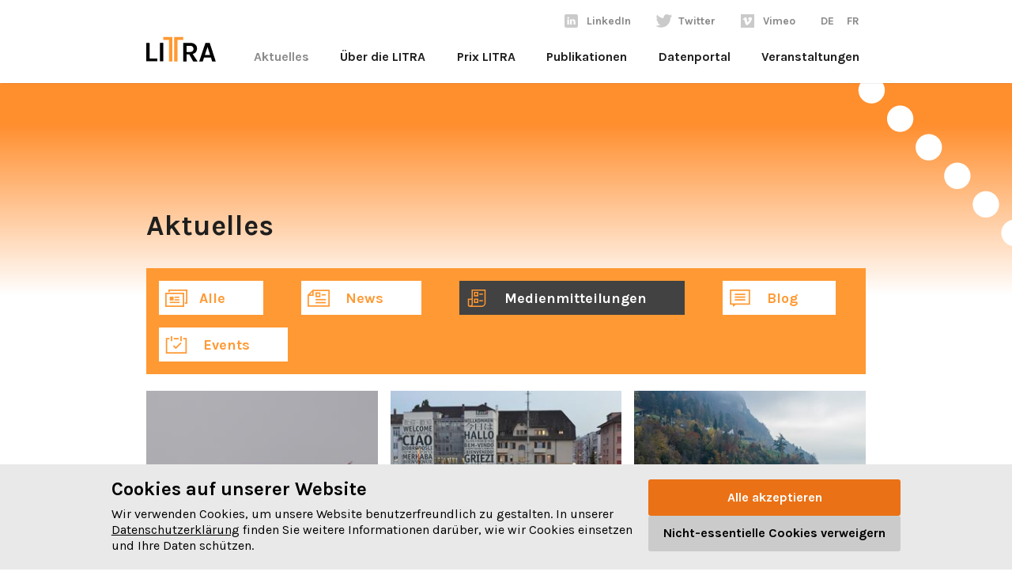

--- FILE ---
content_type: text/html; charset=utf-8
request_url: https://litra.ch/de/aktuelles/?category=9&page=1
body_size: 10592
content:

<!DOCTYPE html>
<html lang="de">
  <head>
    <meta charset="utf-8">
    <meta name="viewport" content="width=device-width, initial-scale=1.0"/>
    <link rel="apple-touch-icon" sizes="144x144" href="/static/img/favicon/apple-icon-144x144.20c97493f2a5.png">
    <link rel="icon" type="image/png" sizes="32x32" href="/static/img/favicon/favicon-32x32.89dc1332d0f7.png">
    <link rel="manifest" href="/static/img/favicon/site.92e5b2cdb2b3.webmanifest">
    <link rel="mask-icon" href="/static/img/favicon/safari-pinned-tab.34ee849a9781.svg" color="#5bbad5">
    <meta name="msapplication-TileColor" content="#da532c">
    <meta name="theme-color" content="#ffffff">
    <meta name="google-site-verification" content="Kk1b3GWEqY16f1yZspP3Cl_CLR_d58LKF80obqPxj18"/>
    <script defer="defer" src="/static/main.5f93a97a61d61d64.js"></script><link href="/static/main.a13dad94923d558b.css" rel="stylesheet">
<title>
  
    
      Aktuelles – LITRA
    
  
</title>
<meta property="og:description" content="Die LITRA setzt sich als Verband für den öffentlichen Verkehr in der Schweiz ein. Und das seit fast 90 Jahren. Für unsere über 200 Mitglieder stehen wir ein für eine lösungsorientierte, allumfassende und zukunftsgerichtete Verkehrspolitik."><meta property="og:image" content="https://litra.ch/media/__processed__/0ff/Litra-f0d1e35300fb.png"><meta property="og:image:width" content="1200"><meta property="og:image:height" content="630"><meta property="og:title" content="Aktuelles"><meta property="og:type" content="website"><meta property="og:url" content="https://litra.ch/de/aktuelles/?category=9&amp;page=1"><meta name="description" content="Die LITRA setzt sich als Verband für den öffentlichen Verkehr in der Schweiz ein. Und das seit fast 90 Jahren. Für unsere über 200 Mitglieder stehen wir ein für eine lösungsorientierte, allumfassende und zukunftsgerichtete Verkehrspolitik."><meta name="robots" content="index,follow,noodp">

</head>
<body class=" articles">
  
    <a id="home" name="home"></a>
  
  <div class="site-content">
    
      <header class="header">
        <div class="sticky-header">
          <div class="grid-container">
            <div class="grid-x grid-padding-x">
              <nav class="cell small-12 medium-12 navigation">
                <div class="navigation--left">
                  <a href="/de/" class="navigation__logo">
                    <img class="" src="/static/img/logo-litra.292d50356a46.svg" alt="Logo von Litra">
                  </a>
                  <ul class="navigation__list-mobile">
                    <li class="navigation__item navigation__item--social">
                      <a class="navigation__link-sub icon social linkedin"
                         target="_blank"
                         href="https://www.linkedin.com/company/litrainfodienst/">LinkedIn</a>
                    </li>
                    <li class="navigation__item navigation__item--social">
                      <a class="navigation__link-sub icon social twitter"
                        target="_blank"
                      href="https://twitter.com/info_mobilitaet">Twitter</a>
                    </li>
                    <li class="navigation__item navigation__item--social">
                      <a class="navigation__link-sub icon social vimeo"
                         target="_blank"
                         href="https://vimeo.com/litrainfodienst">Vimeo</a>
                    </li>
                  </ul>
                </div>
                <a href="#" class="nav__trigger" data-toggle-mobile-nav>
                  <span class="nav__icon"></span>
                </a>
                <div class="navigation__container">
                  <div class="navigation__container--overlay">
                    <ul class="navigation__list navigation__list--social">
                      <li class="navigation__item navigation__item--social">
                        <a class="navigation__link-sub icon-before social linkedin" target="_blank" href="https://www.linkedin.com/company/litrainfodienst/">LinkedIn</a>
                      </li>
                      <li class="navigation__item navigation__item--social">
                        <a class="navigation__link-sub icon-before social twitter" target="_blank" href="https://twitter.com/info_mobilitaet">Twitter</a>
                      </li>
                      <li class="navigation__item navigation__item--social">
                        <a class="navigation__link-sub icon-before social vimeo" target="_blank" href="https://vimeo.com/litrainfodienst">Vimeo</a>
                      </li>
                      <li class="navigation__item">
                        <a class="navigation__link active" href="/de/">DE</a>
                      </li>
                      <li class="navigation__item">
                        <a class="navigation__link " href="/fr/">FR</a>
                      </li>
                    </ul>
                    <div class="navigation__list">
                      
                      
                      
                        
                          
                          <ul class="navigation__item navigation__item--main">
                            <a class="navigation__link active" href="/de/aktuelles/">Aktuelles</a>
                            
                              <a href="#" class="nav__trigger-sub  rotate" data-toggle-mobile-nav-sub>
                                <span class="nav__icon-sub "></span>
                              </a>
                            
                              <div class="navigation__submenu  is--open">
                                
                                
                                  <li class="navigation__item--sub navigation__submenu-item">
                                    <a href="/de/aktuelles/">
                                      Alle</a>
                                  </li>
                                
                                
                                  <li class="navigation__item--sub navigation__submenu-item">
                                    <a class="" href="/de/aktuelles/?category=4">News</a>
                                  </li>
                                
                                  <li class="navigation__item--sub navigation__submenu-item">
                                    <a class="active" href="/de/aktuelles/?category=9">Medienmitteilungen</a>
                                  </li>
                                
                                  <li class="navigation__item--sub navigation__submenu-item">
                                    <a class="" href="/de/aktuelles/?category=5">Blog</a>
                                  </li>
                                
                                  <li class="navigation__item--sub navigation__submenu-item">
                                    <a class="" href="/de/aktuelles/?category=7">Events</a>
                                  </li>
                                
                              </div>
                            
                          </ul>
                        
                      
                        
                          
                          <ul class="navigation__item navigation__item--main">
                            <a class="navigation__link " href="/de/ueber-litra/">Über die LITRA</a>
                            
                              <a href="#" class="nav__trigger-sub  " data-toggle-mobile-nav-sub>
                                <span class="nav__icon-sub "></span>
                              </a>
                            
                              <div class="navigation__submenu  ">
                                
                                  <li class="navigation__item--sub navigation__submenu-item">
                                    <a class="" href="/de/ueber-litra/vorteile-mitgliedschaft/">5 gute Gründe</a>
                                  </li>
                                
                                  <li class="navigation__item--sub navigation__submenu-item">
                                    <a class="" href="/de/ueber-litra/vereinsorgane/">Vereinsorgane</a>
                                  </li>
                                
                                  <li class="navigation__item--sub navigation__submenu-item">
                                    <a class="" href="/de/ueber-litra/mitglieder/">Unsere Mitglieder</a>
                                  </li>
                                
                                  <li class="navigation__item--sub navigation__submenu-item">
                                    <a class="" href="/de/ueber-litra/unsere-erfolge/">Unsere Erfolge</a>
                                  </li>
                                
                                
                                
                              </div>
                            
                          </ul>
                        
                      
                        
                          
                          <ul class="navigation__item navigation__item--main">
                            <a class="navigation__link " href="/de/prix-litra/">Prix LITRA</a>
                            
                              <a href="#" class="nav__trigger-sub  " data-toggle-mobile-nav-sub>
                                <span class="nav__icon-sub "></span>
                              </a>
                            
                              <div class="navigation__submenu  ">
                                
                                  <li class="navigation__item--sub navigation__submenu-item">
                                    <a class="" href="/de/prix-litra/arbeit-einreichen/">Arbeit einreichen</a>
                                  </li>
                                
                                  <li class="navigation__item--sub navigation__submenu-item">
                                    <a class="" href="/de/prix-litra/die-jury/">Die Jury</a>
                                  </li>
                                
                                  <li class="navigation__item--sub navigation__submenu-item">
                                    <a class="" href="/de/prix-litra/bisherige-preistraeger/">Die bisherigen Preisverleihungen</a>
                                  </li>
                                
                                
                                
                              </div>
                            
                          </ul>
                        
                      
                        
                          
                          <ul class="navigation__item navigation__item--main">
                            <a class="navigation__link " href="/de/oev-fakten/">Publikationen</a>
                            
                              <a href="#" class="nav__trigger-sub  " data-toggle-mobile-nav-sub>
                                <span class="nav__icon-sub "></span>
                              </a>
                            
                              <div class="navigation__submenu  ">
                                
                                
                                  <li class="navigation__item--sub navigation__submenu-item">
                                    <a href="/de/oev-fakten/">
                                      Alle</a>
                                  </li>
                                
                                
                                  <li class="navigation__item--sub navigation__submenu-item">
                                    <a class="" href="/de/oev-fakten/?category=8">Einzelpublikationen, Studien &amp; Berichte</a>
                                  </li>
                                
                                  <li class="navigation__item--sub navigation__submenu-item">
                                    <a class="" href="/de/oev-fakten/?category=15">Geschäftsbericht</a>
                                  </li>
                                
                                  <li class="navigation__item--sub navigation__submenu-item">
                                    <a class="" href="/de/oev-fakten/?category=11">Quartalsreporting Bahn</a>
                                  </li>
                                
                                  <li class="navigation__item--sub navigation__submenu-item">
                                    <a class="" href="/de/oev-fakten/?category=18">Luftverkehrsreporting</a>
                                  </li>
                                
                                  <li class="navigation__item--sub navigation__submenu-item">
                                    <a class="" href="/de/oev-fakten/?category=16">Verkehrspolitik</a>
                                  </li>
                                
                                  <li class="navigation__item--sub navigation__submenu-item">
                                    <a class="" href="/de/oev-fakten/?category=12">Verkehrszahlen</a>
                                  </li>
                                
                                  <li class="navigation__item--sub navigation__submenu-item">
                                    <a class="" href="/de/oev-fakten/?category=14">Vernehmlassungsantworten</a>
                                  </li>
                                
                              </div>
                            
                          </ul>
                        
                      
                        
                          
                          <ul class="navigation__item navigation__item--main">
                            <a class="navigation__link " href="/de/datenportal/">Datenportal</a>
                            
                          </ul>
                        
                      
                        
                          
                          <ul class="navigation__item navigation__item--main">
                            <a class="navigation__link " href="/Veranstaltungen/">Veranstaltungen</a>
                            
                          </ul>
                        
                      
                      <ul class="navigation__item navigation__submenu-social">
                        <li class="navigation__item-social">
                          <a class="navigation__submenu-social-link active"
                          href="/de/">DE</a>
                        </li>
                        <li class="navigation__item-social">
                          <a class="navigation__submenu-social-link "
                          href="/fr/">FR</a>
                        </li>
                      </ul>
                    
                  </div>
                </div>
              </div>
            </nav>
          </div>
        </div>
      </div>
    </header>
  
  <main class="main-content" id="content">
    
      
    
    
  
    <div class="moodboard moodboard--fakten">
      <div class="moodboard__background moodboard__background--small"
           style="background: url('/static/img/litra_webbanner-backgroung.b0a4d92faa9e.svg')bottom left no-repeat; background-size: cover;">
        <img class="moodboard__svg" src="/static/img/litra_webbanner-04-ret.da007abd7147.svg" alt="Aktuelles">
      </div>
    </div>
  
  
  <section class="section--small article__section">
    <div class="grid-container">
      <div class="grid-x grid-padding-x ">
        <div class="cell small-12 medium-12">
          <div class="section-title">
            <h1>Aktuelles</h1>
          </div>
          
            <p>
              
            </p>
          
          
          <div class="blog__menu">
            
              
                <ul class="blog__menu-container">
                  <li class="blog__menu-item ">
                    <h5>
                      <a class="blog__menu-item--icon icon-before social all"
                         href="/de/aktuelles/">Alle</a>
                    </h5>
                  </li>
                
                <li class="blog__menu-item ">
                  <h5>
                    <a class="blog__menu-item--icon icon-before social news-white"
                       href="?category=4">
                      News
                      
                    </a>
                  </h5>
                </li>
                
              
              
                <li class="blog__menu-item active ">
                  <h5>
                    <a class="blog__menu-item--icon icon-before social media-white"
                       href="?category=9">
                      Medienmitteilungen
                      
                    </a>
                  </h5>
                </li>
                
              
              
                <li class="blog__menu-item ">
                  <h5>
                    <a class="blog__menu-item--icon icon-before social blog-white"
                       href="?category=5">
                      Blog
                      
                    </a>
                  </h5>
                </li>
                
              
              
                <li class="blog__menu-item ">
                  <h5>
                    <a class="blog__menu-item--icon icon-before social events-white"
                       href="?category=7">
                      Events
                      
                    </a>
                  </h5>
                </li>
                </ul>
              
            </div>
            <div class="blog-grid ">
              
                <div class="blog-grid__selector white">
                  <div class="blog-grid__item ">
                    <a class="blog-grid__link" href="/de/oev-fakten/luftverkehrsreporting-2-2025/"></a>
                    
                      <div class="blog-grid-image__container">
                        <div class="blog-grid-image"
                             role="img"
                             aria-label=""
                             style="background: url(' /media/__processed__/c9f/MEYRIN_copyright-GASSER-DSC_0002_-24f8702383e7.mpo') center center no-repeat; background-size: cover;"></div>
                      </div>
                    
                    <div class="blog-grid__item-content
                                
                                  blog-grid__item--no-border
                                ">
                      <div class="blog-grid__item-header">
                        <p class="blog-grid__item-date">
                          04. 12. 2025
                        </p>
                        <div class="blog-grid__item-icon icon-before social quartalsreporting-white"></div>
                      </div>
                      <h4>Luftverkehrsreporting 2|2025: Passagierzahlen über Vor-Pandemie-Niveau, leichter Zuwachs bei Flugbewegungen und bei der Fracht</h4>
                      <p>
                        Die drei Schweizer Landesflughäfen Basel, Genf und Zürich fertigten im Sommerhalbjahr 2025 insgesamt 33,3 Millionen Passagiere ab (+3,4% im Vergleich zur Vorjahresperiode). Die Zahl der Flugbewegungen stieg auf 291’200 Starts und Landungen (+0,8%). Die Luftfracht nahm um 0,4 Prozent auf 319’500 Tonnen zu.
                      </p>
                    </div>
                  </div>
                </div>
              
                <div class="blog-grid__selector white">
                  <div class="blog-grid__item ">
                    <a class="blog-grid__link" href="/de/aktuelles/bahnfahrtenstatistik-europa-2024/"></a>
                    
                      <div class="blog-grid-image__container">
                        <div class="blog-grid-image"
                             role="img"
                             aria-label=""
                             style="background: url(' /media/__processed__/bcd/BASEL_DSC_4418_G7Eg6Aj-24f8702383e7.mpo') center center no-repeat; background-size: cover;"></div>
                      </div>
                    
                    <div class="blog-grid__item-content
                                
                                  blog-grid__item--no-border
                                ">
                      <div class="blog-grid__item-header">
                        <p class="blog-grid__item-date">
                          20. 11. 2025
                        </p>
                        <div class="blog-grid__item-icon icon-before social media-white"></div>
                      </div>
                      <h4>Der Europameistertitel im Bahnfahren bleibt erneut in der Schweiz</h4>
                      <p>
                        Auch im letzten Jahr blieb das Bahnfahren in keinem anderen europäischen Land so beliebt wie in der Schweiz. Im Jahr 2024 wurden in der Schweiz pro Person im Durchschnitt 2’519 Personenkilometer mit der Bahn zurückgelegt. Damit wurde der Spitzenwert aus dem Jahr 2019 mit 2&#x27;505 Personenkilometern übertroffen. Im Durchschnitt haben im letzten Jahr alle Einwohnerinnen und Einwohner in der Schweiz zudem 71-mal die Bahn genutzt.
                      </p>
                    </div>
                  </div>
                </div>
              
                <div class="blog-grid__selector white">
                  <div class="blog-grid__item ">
                    <a class="blog-grid__link" href="/de/aktuelles/medienmitteilung-zum-verlagerungsbericht-des-alpenquerenden-guterverkehrs/"></a>
                    
                      <div class="blog-grid-image__container">
                        <div class="blog-grid-image"
                             role="img"
                             aria-label=""
                             style="background: url(' /media/__processed__/4b7/SBB_Cargo_International_960lIOR-24f8702383e7.jpeg') center center no-repeat; background-size: cover;"></div>
                      </div>
                    
                    <div class="blog-grid__item-content
                                
                                  blog-grid__item--no-border
                                ">
                      <div class="blog-grid__item-header">
                        <p class="blog-grid__item-date">
                          19. 11. 2025
                        </p>
                        <div class="blog-grid__item-icon icon-before social news-white"></div>
                      </div>
                      <h4>Die Güterverlagerung muss dringend wieder auf Kurs kommen</h4>
                      <p>
                        Der Bundesrat hat heute den achten Verlagerungsbericht zum alpenquerenden Güterverkehr verabschiedet. Die LITRA, der Schweizerische Nutzfahrzeugverband (ASTAG), die 
Interessengemeinschaft Kombinierter Verkehr, der Verband der verladenden Wirtschaft 
(VAP) und der Verband öffentlicher Verkehr (VöV) mit der Kommission Güterverkehr sind 
sich bewusst, dass die bisherigen Erfolge an Grenzen stossen. Umso wichtiger sind 
Gegenmassnahmen mit Beteiligung aller involvierten Kreise. Ausdrücklich unterstützt 
werden die vorgeschlagenen Massnahmen des Bundesrats, um den negativen Trend zu 
stoppen und die alpenquerende Verlagerung auf die Schiene wieder auf Kurs zu bringen.
                      </p>
                    </div>
                  </div>
                </div>
              
                <div class="blog-grid__selector white">
                  <div class="blog-grid__item ">
                    <a class="blog-grid__link" href="/de/oev-fakten/quartalsreporting-bahn-3-2025/"></a>
                    
                      <div class="blog-grid-image__container">
                        <div class="blog-grid-image"
                             role="img"
                             aria-label=""
                             style="background: url(' /media/__processed__/fcf/Flirt_TILO_Muralto_-_TILO_8e0fqru-24f8702383e7.jpeg') center center no-repeat; background-size: cover;"></div>
                      </div>
                    
                    <div class="blog-grid__item-content
                                
                                  blog-grid__item--no-border
                                ">
                      <div class="blog-grid__item-header">
                        <p class="blog-grid__item-date">
                          23. 10. 2025
                        </p>
                        <div class="blog-grid__item-icon icon-before social quartalsreporting-white"></div>
                      </div>
                      <h4>Quartalsreporting Bahn 3|2025: Personenverkehr mit absolutem Quartalsrekord, Schienengüterverkehr leicht zunehmend, Rekord bei Trassenbestellungen</h4>
                      <p>
                        Mit 6,08 Milliarden Personenkilometern erreicht der Schienenpersonenverkehr im dritten Quartal 2025 einen erneuten Höchststand seit der Einführung des Quartalsreportings Bahn im Jahr 2014. Im Vergleich zum Vorjahresquartal entspricht dies einem Zuwachs von 4,5%. Beim Schienengüterverkehr entspannt sich die Situation etwas: die 2,78 Milliarden Nettotonnenkilometer entsprechen einem Zuwachs von 1,5 Prozent im Vergleich zur Vorjahresperiode. Die Trassenbestellungen steigen dank des starken Personenverkehrs um 2,8% im Vergleich zur Vorjahresperiode.
                      </p>
                    </div>
                  </div>
                </div>
              
                <div class="blog-grid__selector white">
                  <div class="blog-grid__item ">
                    <a class="blog-grid__link" href="/de/aktuelles/vov-und-litra-verlangen-vom-bundesrat-prioritar-eine-finanzierungsvorlage-fur-den-bahninfrastrukturfonds/"></a>
                    
                      <div class="blog-grid-image__container">
                        <div class="blog-grid-image"
                             role="img"
                             aria-label=""
                             style="background: url(' /media/__processed__/801/MUTTENZ_copyright-GASSER-DSC_7315_-24f8702383e7.mpo') center center no-repeat; background-size: cover;"></div>
                      </div>
                    
                    <div class="blog-grid__item-content
                                
                                  blog-grid__item--no-border
                                ">
                      <div class="blog-grid__item-header">
                        <p class="blog-grid__item-date">
                          10. 10. 2025
                        </p>
                        <div class="blog-grid__item-icon icon-before social news-white"></div>
                      </div>
                      <h4>VöV und LITRA verlangen vom Bundesrat prioritär eine Finanzierungsvorlage für den Bahninfrastrukturfonds</h4>
                      <p>
                        Gestern stellte ETH-Professor Ulrich Weidmann sein Gutachten zur Priorisierung der Ausbauprojekte für Schiene und Strasse vor. Eine kundengerechte Weiterentwicklung des ÖV-Angebots ist wichtig und richtig. Dies ist jedoch nur mit einer genügenden Alimentierung des Bahninfrastrukturfonds (BIF) möglich.
                      </p>
                    </div>
                  </div>
                </div>
              
                <div class="blog-grid__selector white">
                  <div class="blog-grid__item ">
                    <a class="blog-grid__link" href="/de/aktuelles/kommentar-ov-finanzierung/"></a>
                    
                      <div class="blog-grid-image__container">
                        <div class="blog-grid-image"
                             role="img"
                             aria-label=""
                             style="background: url(' /media/__processed__/a31/25_04_29_LITRA-ronson-002_y5A4lXj-24f8702383e7.jpeg') center center no-repeat; background-size: cover;"></div>
                      </div>
                    
                    <div class="blog-grid__item-content
                                
                                  blog-grid__item--no-border
                                ">
                      <div class="blog-grid__item-header">
                        <p class="blog-grid__item-date">
                          09. 10. 2025
                        </p>
                        <div class="blog-grid__item-icon icon-before social news-white"></div>
                      </div>
                      <h4>Kommentar: Öffentlicher Verkehr – das Schweizer Versprechen, das wir nicht verspielen dürfen</h4>
                      <p>
                        Während Züge und Busse mehr Fahrgäste denn je befördern, dominieren in Bern Sparprogramme und Finanzlücken. Die Politik muss handeln: der Regionale Personenverkehr muss jetzt gestärkt und die Alimentierung des Bahninfrastrukturfonds langfristig gesichert werden. Der Gastkommentar der LITRA in der NZZ.
                      </p>
                    </div>
                  </div>
                </div>
              
                <div class="blog-grid__selector white">
                  <div class="blog-grid__item ">
                    <a class="blog-grid__link" href="/de/aktuelles/prix-litra-2025-preisverleihung/"></a>
                    
                      <div class="blog-grid-image__container">
                        <div class="blog-grid-image"
                             role="img"
                             aria-label=""
                             style="background: url(' /media/__processed__/600/25_09_25_LITRA_MITGLIEDERVERSAMMLUNG-ronson-002_1-24f8702383e7.jpeg') center center no-repeat; background-size: cover;"></div>
                      </div>
                    
                    <div class="blog-grid__item-content
                                
                                  blog-grid__item--no-border
                                ">
                      <div class="blog-grid__item-header">
                        <p class="blog-grid__item-date">
                          25. 09. 2025
                        </p>
                        <div class="blog-grid__item-icon icon-before social media-white"></div>
                      </div>
                      <h4>Prix LITRA 2025: Ob Personen- oder Güterverkehr – der öV-Nachwuchs bewegt die Schweizer Mobilität</h4>
                      <p>
                        Im Rahmen der feierlichen Preisverleihung der LITRA in Bern überreichte Bundesrat Guy Parmelin den diesjährigen Preisträgerinnen und Preisträgern des Prix LITRA 2025 den Pokal und würdigte ihr grosses Engagement für die Mobilität in der Schweiz. Ausgezeichnet wurden Silvano Fuchs, Mélina Errichelli, Julien Nippel und Ann Hesse.
                      </p>
                    </div>
                  </div>
                </div>
              
                <div class="blog-grid__selector white">
                  <div class="blog-grid__item ">
                    <a class="blog-grid__link" href="/de/aktuelles/mitgliederversammlung-2025/"></a>
                    
                      <div class="blog-grid-image__container">
                        <div class="blog-grid-image"
                             role="img"
                             aria-label=""
                             style="background: url(' /media/__processed__/df6/25_09_25_LITRA_MITGLIEDERVERSAMMLUNG-ronson-001_szxXLAI-24f8702383e7.jpeg') center center no-repeat; background-size: cover;"></div>
                      </div>
                    
                    <div class="blog-grid__item-content
                                
                                  blog-grid__item--no-border
                                ">
                      <div class="blog-grid__item-header">
                        <p class="blog-grid__item-date">
                          25. 09. 2025
                        </p>
                        <div class="blog-grid__item-icon icon-before social news-white"></div>
                      </div>
                      <h4>Mitgliederversammlung: Wir reden zu oft über Kosten; zu selten über Leistungen</h4>
                      <p>
                        Der öffentliche Verkehr in der Schweiz verzeichnet Rekorde um Rekorde und generiert Milliarden an Wertschöpfung. An der 89. LITRA-Mitgliederversammlung in Bern warnte LITRA-Präsident Martin Candinas jedoch vor gravierenden Finanzierungslücken und rief Politik und Branche zum gemeinsamen Handeln auf.
                      </p>
                    </div>
                  </div>
                </div>
              
                <div class="blog-grid__selector white">
                  <div class="blog-grid__item ">
                    <a class="blog-grid__link" href="/de/aktuelles/flux-2025/"></a>
                    
                      <div class="blog-grid-image__container">
                        <div class="blog-grid-image"
                             role="img"
                             aria-label=""
                             style="background: url(' /media/__processed__/eb9/20250818-Bahnhof-M%C3%B6riken-Wildegg_FLUX_1_keYcYpB-24f8702383e7.jpeg') center center no-repeat; background-size: cover;"></div>
                      </div>
                    
                    <div class="blog-grid__item-content
                                
                                  blog-grid__item--no-border
                                ">
                      <div class="blog-grid__item-header">
                        <p class="blog-grid__item-date">
                          05. 09. 2025
                        </p>
                        <div class="blog-grid__item-icon icon-before social media-white"></div>
                      </div>
                      <h4>Neuer öV-Knoten: Möriken-Wildegg gewinnt den nationalen Mobilitätspreis FLUX</h4>
                      <p>
                        Dieses Jahr geht der nationale Mobilitätspreis FLUX an die Aargauer Gemeinde Möriken-Wildegg für ihren kundennahen und zukunftsorientierten Bahnhof.
                      </p>
                    </div>
                  </div>
                </div>
              
                <div class="blog-grid__selector white">
                  <div class="blog-grid__item ">
                    <a class="blog-grid__link" href="/de/aktuelles/nationalstrassenreporting-2025/"></a>
                    
                      <div class="blog-grid-image__container">
                        <div class="blog-grid-image"
                             role="img"
                             aria-label=""
                             style="background: url(' /media/__processed__/641/Nationalstrassen_1920x1080px-24f8702383e7.jpeg') center center no-repeat; background-size: cover;"></div>
                      </div>
                    
                    <div class="blog-grid__item-content
                                
                                  blog-grid__item--no-border
                                ">
                      <div class="blog-grid__item-header">
                        <p class="blog-grid__item-date">
                          21. 08. 2025
                        </p>
                        <div class="blog-grid__item-icon icon-before social media-white"></div>
                      </div>
                      <h4>Nationalstrassenreporting 2025: Fahrleistung bleibt auf hohem Niveau stabil</h4>
                      <p>
                        Im Jahr 2024 wurden auf dem Schweizer Nationalstrassennetz insgesamt 29,8 Milliarden Fahrzeugkilometer zurückgelegt – ein Plus von 0,7 Prozent gegenüber dem Vorjahr. Damit stabilisiert sich das Verkehrsaufkommen nach den Zunahmen der letzten Jahre auf hohem Niveau. Dies geht aus dem jährlich von der LITRA publizierten Nationalstrassenreporting hervor, welches auf den Daten des Bundesamts für Strassen (ASTRA) basiert.
                      </p>
                    </div>
                  </div>
                </div>
              
                <div class="blog-grid__selector white">
                  <div class="blog-grid__item ">
                    <a class="blog-grid__link" href="/de/oev-fakten/quartalsreporting-bahn-2-2025/"></a>
                    
                      <div class="blog-grid-image__container">
                        <div class="blog-grid-image"
                             role="img"
                             aria-label=""
                             style="background: url(' /media/__processed__/d20/_Regionalbahn_Thurbo_1RRAy7b-24f8702383e7.jpeg') center center no-repeat; background-size: cover;"></div>
                      </div>
                    
                    <div class="blog-grid__item-content
                                
                                  blog-grid__item--no-border
                                ">
                      <div class="blog-grid__item-header">
                        <p class="blog-grid__item-date">
                          24. 07. 2025
                        </p>
                        <div class="blog-grid__item-icon icon-before social quartalsreporting-white"></div>
                      </div>
                      <h4>Quartalsreporting Bahn 2|2025: Personenverkehr mit Quartalsrekord</h4>
                      <p>
                        Mit 5,99 Milliarden Personenkilometern erreicht der Schienenpersonenverkehr im zweiten Quartal 2025 einen neuen Höchststand seit der Einführung des Quartalsreportings Bahn im Jahr 2014. Im Vergleich zum Vorjahresquartal entspricht dies einem Zuwachs von 3,6 %. Derweil bleibt der Schienengüterverkehr weiterhin unter Druck: 2,76 Milliarden Nettotonnenkilometer entsprechen einem Rückgang von 9,5 Prozent im Vergleich zur Vorjahresperiode. Die Trassenbestellungen bleiben dank des starken Personenverkehrs derweil stabil.
                      </p>
                    </div>
                  </div>
                </div>
              
                <div class="blog-grid__selector white">
                  <div class="blog-grid__item ">
                    <a class="blog-grid__link" href="/de/oev-fakten/luftverkehrsreporting-1-2025/"></a>
                    
                      <div class="blog-grid-image__container">
                        <div class="blog-grid-image"
                             role="img"
                             aria-label=""
                             style="background: url(' /media/__processed__/653/C_Flughafen_Zurich-24f8702383e7.jpeg') center center no-repeat; background-size: cover;"></div>
                      </div>
                    
                    <div class="blog-grid__item-content
                                
                                  blog-grid__item--no-border
                                ">
                      <div class="blog-grid__item-header">
                        <p class="blog-grid__item-date">
                          12. 06. 2025
                        </p>
                        <div class="blog-grid__item-icon icon-before social quartalsreporting-white"></div>
                      </div>
                      <h4>Luftverkehrsreporting 1|2025: Passagierzahlen fast auf Vor-Pandemie-Niveau, moderate Zuwächse bei Bewegungen und Fracht</h4>
                      <p>
                        Die drei Schweizer Landesflughäfen Basel, Genf und Zürich fertigten im Winterhalbjahr 2024/25 insgesamt 26,2 Millionen Passagiere ab (+3,8% im Vergleich zur Vorjahresperiode). Während die Zahl der Flugbewegungen auf 248’600 Starts und Landungen gestiegen ist (+2,5%). Auch die Luftfracht legte leicht um 2,2 Prozent auf 302’100 Tonnen zu.
                      </p>
                    </div>
                  </div>
                </div>
              
                <div class="blog-grid__selector white">
                  <div class="blog-grid__item ">
                    <a class="blog-grid__link" href="/de/aktuelles/informationsfahrt-2025/"></a>
                    
                      <div class="blog-grid-image__container">
                        <div class="blog-grid-image"
                             role="img"
                             aria-label=""
                             style="background: url(' /media/__processed__/83b/25_04_29_LITRA-ronson-194_1_7D19aAt-24f8702383e7.jpeg') center center no-repeat; background-size: cover;"></div>
                      </div>
                    
                    <div class="blog-grid__item-content
                                
                                  blog-grid__item--no-border
                                ">
                      <div class="blog-grid__item-header">
                        <p class="blog-grid__item-date">
                          30. 04. 2025
                        </p>
                        <div class="blog-grid__item-icon icon-before social news-white"></div>
                      </div>
                      <h4>Bern gestaltet die Zukunft des Schweizer öV</h4>
                      <p>
                        Rund 80 geladene Gäste erhielten im Rahmen der LITRA-Informationsfahrt vom 29. April 2025 einen einmaligen Einblick in die Grossbaustelle «Zukunft Bahnhof Bern». Exklusive Touren ermöglichten einen einzigartigen Blick hinter die Kulissen des neuen SBB- und RBS-Bahnhofs sowie ins Bus-Depot von Bernmobil.
                      </p>
                    </div>
                  </div>
                </div>
              
                <div class="blog-grid__selector white">
                  <div class="blog-grid__item ">
                    <a class="blog-grid__link" href="/de/oev-fakten/quartalsreporting-bahn-1-2025/"></a>
                    
                      <div class="blog-grid-image__container">
                        <div class="blog-grid-image"
                             role="img"
                             aria-label=""
                             style="background: url(' /media/__processed__/1fd/SBB_CFF_FFS-24f8702383e7.jpeg') center center no-repeat; background-size: cover;"></div>
                      </div>
                    
                    <div class="blog-grid__item-content
                                
                                  blog-grid__item--no-border
                                ">
                      <div class="blog-grid__item-header">
                        <p class="blog-grid__item-date">
                          24. 04. 2025
                        </p>
                        <div class="blog-grid__item-icon icon-before social quartalsreporting-white"></div>
                      </div>
                      <h4>Quartalsreporting Bahn 1|2025: Schienenpersonenverkehr nimmt weiter zu</h4>
                      <p>
                        Auch zu Beginn des Jahres 2025 entwickelt sich der Bahnverkehr in der Schweiz weitestgehend positiv. Mit 5,51 Milliarden Personenkilometern vermochte der Schienenpersonenverkehr erneut einen Spitzenwert für ein erstes Quartal zu verzeichnen (+1,5%), und auch die Trassennachfrage zeigt sich gegenüber dem Vorjahr leicht im Plus (+0,7 %). Lediglich im Güterverkehr ist ein Rückgang zu beobachten (-1,9 %).
                      </p>
                    </div>
                  </div>
                </div>
              
                <div class="blog-grid__selector white">
                  <div class="blog-grid__item ">
                    <a class="blog-grid__link" href="/de/oev-fakten/quartalsreporting-bahn-4-2024/"></a>
                    
                      <div class="blog-grid-image__container">
                        <div class="blog-grid-image"
                             role="img"
                             aria-label=""
                             style="background: url(' /media/__processed__/e63/BLS_-_MUTZ_zwischen_Schwarzenburg_und_Lanzenh%C3%A4usern_5LwAClX-24f8702383e7.jpeg') center center no-repeat; background-size: cover;"></div>
                      </div>
                    
                    <div class="blog-grid__item-content
                                
                                  blog-grid__item--no-border
                                ">
                      <div class="blog-grid__item-header">
                        <p class="blog-grid__item-date">
                          30. 01. 2025
                        </p>
                        <div class="blog-grid__item-icon icon-before social quartalsreporting-white"></div>
                      </div>
                      <h4>Quartalsreporting Bahn 4|2024: Erneutes Spitzenquartal im Schienenpersonenverkehr</h4>
                      <p>
                        Zum Abschluss des Bahnjahres 2024 verzeichnet der Schienenpersonenverkehr mit 5,89 Milliarden Personenkilometern erneut einen Quartalsrekord (+4,5 %). Zudem vermochte der Schienengüterverkehr mit 2,88 Milliarden Nettotonnenkilometern im Vergleich zum Vorjahr leicht zuzulegen (+0,8%).
                      </p>
                    </div>
                  </div>
                </div>
              
                <div class="blog-grid__selector black">
                  <div class="blog-grid__item ">
                    <a class="blog-grid__link" href="/de/oev-fakten/preisvergleichsstudie-2024/"></a>
                    
                      <div class="blog-grid-image__container">
                        <div class="blog-grid-image"
                             role="img"
                             aria-label=""
                             style="background: url(' /media/__processed__/7a8/25_01_20_LITRA-ronson-005_XZnhSdM-24f8702383e7.jpeg') center center no-repeat; background-size: cover;"></div>
                      </div>
                    
                    <div class="blog-grid__item-content
                                
                                  blog-grid__item--no-border
                                ">
                      <div class="blog-grid__item-header">
                        <p class="blog-grid__item-date">
                          20. 01. 2025
                        </p>
                        <div class="blog-grid__item-icon icon-before social news-black"></div>
                      </div>
                      <h4>Preisvergleichsstudie: Das Schweizer öV-Angebot im internationalen Vergleich</h4>
                      <p>
                        Der Schweizer öV geniesst weit über die Landesgrenze hinaus hohe Beliebtheit. Gleichzeitig ereilt ihm den Ruf teuer zu sein – vor allem im Vergleich zum öV im Ausland. Aber stimmt das wirklich? Genau das hat die LITRA im Rahmen einer Preisvergleichsstudie durch das Forschungsbüro INFRAS untersuchen lassen und die Ergebnisse zeigen: Preislich gesehen liegt der öV in der Schweiz im europäischen Mittelfeld, aber qualitativ ist das Angebot hierzulande um Welten besser.
                      </p>
                    </div>
                  </div>
                </div>
              
                <div class="blog-grid__selector white">
                  <div class="blog-grid__item ">
                    <a class="blog-grid__link" href="/de/oev-fakten/luftverkehrsreporting-2-2024/"></a>
                    
                      <div class="blog-grid-image__container">
                        <div class="blog-grid-image"
                             role="img"
                             aria-label=""
                             style="background: url(' /media/__processed__/9bb/EuroAirport_Basel-24f8702383e7.jpeg') center center no-repeat; background-size: cover;"></div>
                      </div>
                    
                    <div class="blog-grid__item-content
                                
                                  blog-grid__item--no-border
                                ">
                      <div class="blog-grid__item-header">
                        <p class="blog-grid__item-date">
                          10. 12. 2024
                        </p>
                        <div class="blog-grid__item-icon icon-before social quartalsreporting-white"></div>
                      </div>
                      <h4>Luftverkehrsreporting 2|2024: Mehr Passagiere und mehr Güter im Luftverkehr</h4>
                      <p>
                        Die drei Schweizer Landesflughäfen Basel, Genf und Zürich haben im Sommerhalbjahr 2024 über 32 Millionen Passagiere abgefertigt. Das entspricht einer Zunahme von 7 Prozent im Vergleich zum Vorjahr.
                      </p>
                    </div>
                  </div>
                </div>
              
                <div class="blog-grid__selector white">
                  <div class="blog-grid__item ">
                    <a class="blog-grid__link" href="/de/aktuelles/bahnfahrtenstatistik-europa-2023/"></a>
                    
                      <div class="blog-grid-image__container">
                        <div class="blog-grid-image"
                             role="img"
                             aria-label=""
                             style="background: url(' /media/__processed__/d9f/Zug_FVD-Dosto_auf_Reussbruecke_-_SBB_uzSYyU8-24f8702383e7.jpeg') center center no-repeat; background-size: cover;"></div>
                      </div>
                    
                    <div class="blog-grid__item-content
                                
                                  blog-grid__item--no-border
                                ">
                      <div class="blog-grid__item-header">
                        <p class="blog-grid__item-date">
                          21. 11. 2024
                        </p>
                        <div class="blog-grid__item-icon icon-before social media-white"></div>
                      </div>
                      <h4>Die Schweiz bleibt Dauer-Europameisterin im Bahnfahren</h4>
                      <p>
                        In keinem anderen europäischen Land ist Bahnfahren beliebter als in der Schweiz. Im Jahr 2023 haben die Einwohnerinnen und Einwohner der Schweiz im Durchschnitt 2466 Personenkilometer auf der Schiene zurückgelegt und dabei 68-mal die Bahn genutzt.
                      </p>
                    </div>
                  </div>
                </div>
              
                <div class="blog-grid__selector white">
                  <div class="blog-grid__item ">
                    <a class="blog-grid__link" href="/de/aktuelles/verkehrsdrehscheibe-flughafen-wie-der-luftverkehr-den-schweizer-ov-pragt/"></a>
                    
                      <div class="blog-grid-image__container">
                        <div class="blog-grid-image"
                             role="img"
                             aria-label=""
                             style="background: url(' /media/__processed__/6bf/DSC_3688-24f8702383e7.jpeg') center center no-repeat; background-size: cover;"></div>
                      </div>
                    
                    <div class="blog-grid__item-content
                                
                                  blog-grid__item--no-border
                                ">
                      <div class="blog-grid__item-header">
                        <p class="blog-grid__item-date">
                          18. 11. 2024
                        </p>
                        <div class="blog-grid__item-icon icon-before social news-white"></div>
                      </div>
                      <h4>Verkehrsdrehscheibe Flughafen: wie der Luftverkehr den Schweizer öV prägt</h4>
                      <p>
                        Rund 80 geladene Gäste erhielten im Rahmen des LITRA-Mitgliederanlasses am 13. November 2024 einen einmaligen Einblick in den Flughafen Zürich. Exklusive Touren ermöglichten einen einzigartigen Blick hinter die Kulissen, und der anschliessende Austausch stand ganz im Zeichen der Verkehrsdrehscheibe Flughafen.
                      </p>
                    </div>
                  </div>
                </div>
              
                <div class="blog-grid__selector white">
                  <div class="blog-grid__item ">
                    <a class="blog-grid__link" href="/de/oev-fakten/quartalsreporting-bahn-3-2024/"></a>
                    
                      <div class="blog-grid-image__container">
                        <div class="blog-grid-image"
                             role="img"
                             aria-label=""
                             style="background: url(' /media/__processed__/52a/SBB_Nyon_LITRA-24f8702383e7.jpeg') center center no-repeat; background-size: cover;"></div>
                      </div>
                    
                    <div class="blog-grid__item-content
                                
                                  blog-grid__item--no-border
                                ">
                      <div class="blog-grid__item-header">
                        <p class="blog-grid__item-date">
                          29. 10. 2024
                        </p>
                        <div class="blog-grid__item-icon icon-before social quartalsreporting-white"></div>
                      </div>
                      <h4>Quartalsreporting Bahn 3|2024: Schienenpersonenverkehr wächst weiter</h4>
                      <p>
                        Das Bahnjahr 2024 entwickelt sich seitens Personenverkehres weiterhin positiv und erzielt mit 5,82 Milliarden Personenkilometern einen neuen Quartalsrekord (+ 0,5 %). Auch die Fahrleistung der Züge entwickelte sich mit 52,19 Millionen Trassenkilometern positiv im Vergleich zur Vorjahresperiode (+ 0,8%). Der Schienengüterverkehr kann mit 2,74 Milliarden Nettotonnenkilometern derweil nicht mit dem Vorjahr mithalten (- 4,5 %).
                      </p>
                    </div>
                  </div>
                </div>
              
            </div>
            

  <div class="pagination">
    
    <ul class="pagination__list">
      
        
          
          
            
              
              <div class="pagination--active">
                <li class="pagination__item-active ">1</li>
              </div>
            
          
          
        
      
        
          
          
            
              <li class="pagination__item">
                <a href="https://litra.ch/de/aktuelles/?category=9&amp;page=2" class="pagination__link">2</a>
              </li>
            
          
          
        
      
        
          
          
            
              <li class="pagination__item">
                <a href="https://litra.ch/de/aktuelles/?category=9&amp;page=3" class="pagination__link">3</a>
              </li>
            
          
          
        
      
        
          
          
            
              <li class="pagination__item">
                <a href="https://litra.ch/de/aktuelles/?category=9&amp;page=4" class="pagination__link">4</a>
              </li>
            
          
          
            <li class="pagination__item">&hellip;</li>
          
        
      
        
      
        
          <li class="pagination__item">
            <a href="https://litra.ch/de/aktuelles/?category=9&amp;page=6" class="pagination__link">6</a>
          </li>
        
      
    </ul>
    
      <a class="next"
         href="?category=9&amp;page=2"
         aria-label="Next"><?xml version="1.0" encoding="iso-8859-1"?>
<!-- Generator: Adobe Illustrator 19.1.0, SVG Export Plug-In . SVG Version: 6.00 Build 0)  -->
<svg  width="15" height="15" fill="#b1b1b1" version="1.1" id="Capa_1" xmlns="http://www.w3.org/2000/svg" xmlns:xlink="http://www.w3.org/1999/xlink" x="0px" y="0px"
	 viewBox="0 0 477.175 477.175" style="enable-background:new 0 0 477.175 477.175;" xml:space="preserve">
<g>
	<path d="M360.731,229.075l-225.1-225.1c-5.3-5.3-13.8-5.3-19.1,0s-5.3,13.8,0,19.1l215.5,215.5l-215.5,215.5
		c-5.3,5.3-5.3,13.8,0,19.1c2.6,2.6,6.1,4,9.5,4c3.4,0,6.9-1.3,9.5-4l225.1-225.1C365.931,242.875,365.931,234.275,360.731,229.075z
		"/>
</g>
</svg>
</a>
    
  </div>


          </div>
        </div>
      </div>
    </section>
  
  </main>
  
    <footer class="footer">
      <div class="grid-container">
        <div class="grid-x grid-padding-x">
          <div class="cell small-12 medium-6">
            <a href="/de/kontakt/" class="button">Kontakt aufnehmen</a>
            
            
            <ul class="footer__meta">
              
                <li>
                  <a href="/de/impressum/"
                     >Impressum</a>
                </li>
              
                <li>
                  <a href="/de/datenschutz/"
                     >Datenschutz</a>
                </li>
              
                <li>
                  <a href="/de/statuten/"
                     >Statuten</a>
                </li>
              
            </ul>
          
        </div>
        <div class="cell small-12 medium-6 footer__content">
          <a href="/" class="footer__logo">
            <img class="" src="/static/img/logo-litra-negativ.a50a2491ba0e.svg" alt="Logo von Litra">
          </a>
          <div class="address">
            Spitalgasse 32
            <br>
              3011 Bern
              <br>
                <br>
                  <a href="tel:0313283232">031 328 32 32</a>
                </div>
              </div>
            </div>
          </div>
        </footer>
      
    </div>
    <!-- .site-content -->
    
    
    





<script id="f3cc-data" type="application/json">{"heading": "Cookies auf unserer Website", "description": "Wir verwenden Cookies, um unsere Website benutzerfreundlich zu gestalten. In unserer \u003Ca href=\"https://litra.ch/de/datenschutz/\"\u003EDatenschutzerkl\u00e4rung\u003C/a\u003E finden Sie weitere Informationen dar\u00fcber, wie wir Cookies einsetzen und Ihre Daten sch\u00fctzen.", "buttonAccept": "Alle akzeptieren", "buttonReject": "Nicht-essentielle Cookies verweigern", "buttonModify": "Cookie-Einstellungen anpassen", "domain": null, "ppu": "https://litra.ch/de/datenschutz/", "cookies": [{"name": "GTM", "script": "\u003Cscript\u003E\r\n\t(function(w, d, s, l, i) {\r\n\t\tw[l] = w[l] || [];\r\n\t\tw[l].push(\r\n\t\t\t{'gtm.start': new Date().getTime(), event:'gtm.js'}\r\n\t\t\t);\r\n\t\tvar f = d.getElementsByTagName(s)[0], j = d.createElement(s), dl = l!= 'dataLayer' ? '\u0026l=' + l :'';\r\n\t\tj.async=true;\r\n\t\tj.src='https://www.googletagmanager.com/gtm.js?id='+i+dl;\r\n\t\tf.parentNode.insertBefore(j,f);\r\n\t}\r\n\t)(window, document, 'script', 'dataLayer', 'GTM-K48CFLS');\r\n\u003C/script\u003E"}]}</script>
<script async src="/static/f3cc.62c135db458e.js"></script>

</body>
</html>


--- FILE ---
content_type: image/svg+xml
request_url: https://litra.ch/static/_/twitter.2770bd9ee2ecef53.svg
body_size: 1545
content:
<?xml version="1.0" encoding="UTF-8"?>
<svg width="19px" height="16px" viewBox="0 0 19 16" version="1.1" xmlns="http://www.w3.org/2000/svg" xmlns:xlink="http://www.w3.org/1999/xlink">
    <!-- Generator: Sketch 52.3 (67297) - http://www.bohemiancoding.com/sketch -->
    <title>Path</title>
    <desc>Created with Sketch.</desc>
    <g id="Page-1" stroke="none" stroke-width="1" fill="none" fill-rule="evenodd">
        <g id="02_ueberlitra_screen" transform="translate(-1035.000000, -22.000000)" fill="#CACACA">
            <g id="Navigation">
                <g id="Twitter-Button" transform="translate(1035.000000, 21.000000)">
                    <path d="M18.955596,3.15006894 C18.5043735,3.82432712 17.9564912,4.42480912 17.3274119,4.93506437 C17.1617095,5.06947062 17.066632,5.26687755 17.066704,5.47671221 L17.066704,5.53899453 C17.066704,6.84591749 16.8125407,8.21483543 16.3318311,9.49769314 C15.8273882,10.8436234 15.0999231,12.0606069 14.1696452,13.1148088 C13.1709719,14.2464505 11.9829347,15.1357156 10.6384728,15.7577485 C9.17203543,16.4362451 7.5483103,16.7803423 5.81253469,16.7803423 C3.82950005,16.7803423 1.87695925,16.2544267 0.16520473,15.2593463 C0.0407841042,15.1871505 -0.0266763278,15.0404602 0.00993066569,14.9013846 C0.0471130146,14.7602257 0.170526769,14.6652578 0.316451306,14.6652578 L0.790040799,14.6655451 C2.30912315,14.6655451 3.7686562,14.2222416 5.02199623,13.3818972 C3.51183189,13.1368626 2.24986153,12.0577335 1.78037145,10.5937757 C1.73089087,10.4392552 1.86494871,10.2880392 2.02453794,10.3184979 C2.25302599,10.3621746 2.48511001,10.3842284 2.71438918,10.3842284 C2.74358847,10.3842284 2.77264392,10.3838692 2.80184321,10.3831509 C1.35547141,9.72326001 0.389952971,8.25757819 0.410306172,6.61036534 C0.412247997,6.44851751 0.586580712,6.34744344 0.728333922,6.4261045 C1.02118987,6.58852701 1.33648468,6.71007451 1.66227973,6.787227 C0.887563556,6.02547187 0.441591127,4.98053693 0.441591127,3.8718111 C0.441591127,3.14834487 0.633328346,2.43730636 0.996089987,1.81563257 C1.07138964,1.6866859 1.2525547,1.67246226 1.34698492,1.78819099 C3.19948578,4.05801152 5.82023007,5.45645429 8.72656644,5.72620067 C8.73138504,5.72663168 8.73627556,5.72691903 8.74109416,5.72691903 C8.78381431,5.72691903 8.82502415,5.70824152 8.85400768,5.67577138 C8.87054915,5.65716571 8.8973751,5.61765559 8.89097427,5.56104836 C8.83480519,5.06789021 8.86738469,4.56129863 8.98799359,4.05499439 C9.30947347,2.70532866 10.3338939,1.61140116 11.6615987,1.20006489 C12.0900947,1.06731088 12.5265018,1 12.9588095,1 C13.9577705,1 14.9199807,1.36270291 15.6680867,2.02130071 C15.7660409,2.10750461 15.8906054,2.15506043 16.018622,2.15506043 C16.0609106,2.15506043 16.1029835,2.14981636 16.1437618,2.13954372 C16.8469901,1.96174818 17.5205156,1.68381244 18.1457832,1.31335118 C18.3152254,1.21299547 18.5189731,1.3750588 18.4589923,1.56240861 C18.2489157,2.21870764 17.8765168,2.80676191 17.3812077,3.27693235 C17.8307041,3.17011135 18.2687654,3.02270268 18.6907168,2.83578389 C18.8868411,2.74893346 19.0746946,2.97198605 18.955596,3.15006894" id="Path"></path>
                </g>
            </g>
        </g>
    </g>
</svg>


--- FILE ---
content_type: image/svg+xml
request_url: https://litra.ch/static/_/news-white.2e482eb636489687.svg
body_size: 191
content:
<svg width="69px" height="54px" xmlns="http://www.w3.org/2000/svg" viewBox="0 0 32.51 24.84"><title>news-white</title><g id="Ebene_2" data-name="Ebene 2"><g id="Icons"><path d="M19,11.06V3.74H11.67v7.32ZM13.67,5.74H17V9.06H13.67Z" style="fill:#f93"/><rect x="20.63" y="6.4" width="6.17" height="2" style="fill:#f93"/><rect x="11.72" y="13.48" width="15.09" height="2" style="fill:#f93"/><rect x="11.72" y="17.91" width="15.09" height="2" style="fill:#f93"/><path d="M7.59,0,0,7.59V24.84H32.51V0ZM7,3.41V7H3.41ZM30.51,22.84H2V9H9V2H30.51Z" style="fill:#f93"/></g></g></svg>


--- FILE ---
content_type: image/svg+xml
request_url: https://litra.ch/static/_/quartalsreporting-white.fa3ea6832593fa9e.svg
body_size: 806
content:
<svg width="69px" height="54px" xmlns="http://www.w3.org/2000/svg" viewBox="0 0 27.17 20.99"><title>quartalsreporting-white</title><g id="Ebene_2" data-name="Ebene 2"><g id="Icons"><path d="M1.18,11.47a3.74,3.74,0,0,0,1.22.59c.14,0,.29.06.44.09H2.71V14h2V12.16A2.84,2.84,0,0,0,5,12.1a3.6,3.6,0,0,0,1.16-.48,2.8,2.8,0,0,0,.89-.89,2.51,2.51,0,0,0,.36-1.36,2.49,2.49,0,0,0-.28-1.23,2.47,2.47,0,0,0-.73-.81,3.75,3.75,0,0,0-1-.48,10.07,10.07,0,0,0-1-.27l-.94-.21a4.08,4.08,0,0,1-.74-.22,1,1,0,0,1-.41-.26.34.34,0,0,1-.08-.25.8.8,0,0,1,.09-.41A.66.66,0,0,1,2.63,5,1.25,1.25,0,0,1,3,4.83a2.23,2.23,0,0,1,1.63.23,1.22,1.22,0,0,1,.42.9l0,.45h2l0-.52a3.26,3.26,0,0,0-.3-1.34,2.58,2.58,0,0,0-.77-1A3.08,3.08,0,0,0,4.92,3L4.71,3V1h-2V3L2.45,3a3.62,3.62,0,0,0-1.09.5,2.77,2.77,0,0,0-.8.9A2.57,2.57,0,0,0,.25,5.72,2.19,2.19,0,0,0,.54,6.89a2.24,2.24,0,0,0,.74.76,3.91,3.91,0,0,0,1,.42,9.85,9.85,0,0,0,1,.26l.93.21a3.3,3.3,0,0,1,.73.23,1.16,1.16,0,0,1,.41.29.48.48,0,0,1,.1.35.77.77,0,0,1-.11.44.71.71,0,0,1-.29.28,1.47,1.47,0,0,1-.5.17,3.21,3.21,0,0,1-1.38,0A1.67,1.67,0,0,1,2.52,10a1.31,1.31,0,0,1-.38-.43A1.38,1.38,0,0,1,2,8.93v-.5H0v.5a3.44,3.44,0,0,0,.31,1.49A3.18,3.18,0,0,0,1.18,11.47Z" style="fill:#f93"/><path d="M18.71,16.92a8.46,8.46,0,1,0-8.45-8.46A8.47,8.47,0,0,0,18.71,16.92Zm1-7.94V2.09a6.45,6.45,0,1,1-5.65,10.83Zm-2-6.89v.82l-1-.6A6.48,6.48,0,0,1,17.71,2.09Zm-2.09.7,2.09,1.3V5.25l-3-1.86A7,7,0,0,1,15.62,2.79ZM14,4.1l3.75,2.33V7.58L13.35,4.87A6.44,6.44,0,0,1,14,4.1Zm-1.1,1.65,4.23,2.62L16.21,9l-3.7-2.3A5.86,5.86,0,0,1,12.86,5.75Zm-.6,2.71a5.58,5.58,0,0,1,0-.72l3,1.87-.88.61L12.28,8.88C12.27,8.74,12.26,8.6,12.26,8.46Zm1.29,2.38-.63.44a6.71,6.71,0,0,1-.42-1.08Z" style="fill:#f93"/><rect y="15.54" width="11.47" height="2" style="fill:#f93"/><rect y="18.99" width="27.17" height="2" style="fill:#f93"/></g></g></svg>


--- FILE ---
content_type: image/svg+xml
request_url: https://litra.ch/static/_/all.b30bf033613d038f.svg
body_size: 542
content:
<?xml version="1.0" encoding="UTF-8"?>
<svg width="69px" height="54px" viewBox="0 0 69 54" version="1.1" xmlns="http://www.w3.org/2000/svg" xmlns:xlink="http://www.w3.org/1999/xlink">
    <!-- Generator: Sketch 52.3 (67297) - http://www.bohemiancoding.com/sketch -->
    <title>Icon - Publikationen</title>
    <desc>Created with Sketch.</desc>
    <g id="Page-1" stroke="none" stroke-width="1" fill="none" fill-rule="evenodd">
        <g id="03a_aktuelles" transform="translate(-786.000000, -1388.000000)">
            <g id="Box---Blog" transform="translate(570.000000, 1373.000000)">
                <g id="Icon---Publikationen" transform="translate(216.000000, 15.000000)">
                    <polygon id="Fill-1" fill="#FFFFFF" points="8 46 51 46 51 18 8 18"></polygon>
                    <path d="M0,54 L59,54 L59,10 L0,10 L0,54 Z M4.02909141,49.9897922 L54.9709086,49.9897922 L54.9709086,14.0122129 L4.02909141,14.0122129 L4.02909141,49.9897922 Z" id="Fill-2" fill="#FF9933"></path>
                    <polygon id="Fill-3" fill="#FF9933" points="29 26 44 26 44 22 29 22"></polygon>
                    <polygon id="Fill-4" fill="#FF9933" points="14 34 26 34 26 22 14 22"></polygon>
                    <polygon id="Fill-5" fill="#FF9933" points="29 34 44 34 44 30 29 30"></polygon>
                    <polygon id="Fill-6" fill="#FF9933" points="14 42 45 42 45 38 14 38"></polygon>
                    <polygon id="Fill-7" fill="#FF9933" points="10 0 10 8.02078111 14.0290914 8.02078111 14.0290914 4.01039056 64.9709086 4.01039056 64.9709086 39.9896094 60.9398026 39.9896094 60.9398026 44 69 44 69 0"></polygon>
                </g>
            </g>
        </g>
    </g>
</svg>


--- FILE ---
content_type: application/x-javascript
request_url: https://litra.ch/static/main.5f93a97a61d61d64.js
body_size: 95459
content:
!function(){var e={1715:function(){!function(){"use strict";function e(t,n,i){return(n=void 0===n?1:n,(i=i||n+1)-n<=1)?function(){if(arguments.length<=n||"string"===r.type(arguments[n]))return t.apply(this,arguments);var e,i=arguments[n];for(var o in i){var s=Array.prototype.slice.call(arguments);s.splice(n,1,o,i[o]),e=t.apply(this,s)}return e}:e(e(t,n+1,i),n,i-1)}function t(e,r,i){var o=n(i);if("string"===o){var s=Object.getOwnPropertyDescriptor(r,i);s&&(!s.writable||!s.configurable||!s.enumerable||s.get||s.set)?(delete e[i],Object.defineProperty(e,i,s)):e[i]=r[i]}else if("array"===o)i.forEach(function(n){n in r&&t(e,r,n)});else for(var a in r)(!i||("regexp"!==o||i.test(a))&&("function"!==o||i.call(r,a)))&&t(e,r,a);return e}function n(e){if(null===e)return"null";if(void 0===e)return"undefined";var t=(Object.prototype.toString.call(e).match(/^\[object\s+(.*?)\]$/)[1]||"").toLowerCase();return"number"==t&&isNaN(e)?"nan":t}var r=self.Bliss=t(function(e,t){return(2!=arguments.length||t)&&e?"string"===r.type(e)?(t||document).querySelector(e):e||null:null},self.Bliss);t(r,{extend:t,overload:e,type:n,property:r.property||"_",listeners:self.WeakMap?new WeakMap:new Map,original:{addEventListener:(self.EventTarget||Node).prototype.addEventListener,removeEventListener:(self.EventTarget||Node).prototype.removeEventListener},sources:{},noop:function(){},$:function(e,t){return e instanceof Node||e instanceof Window?[e]:2!=arguments.length||t?Array.prototype.slice.call("string"==typeof e?(t||document).querySelectorAll(e):e||[]):[]},defined:function(){for(var e=0;e<arguments.length;e++)if(void 0!==arguments[e])return arguments[e]},create:function(e,t){return e instanceof Node?r.set(e,t):(1==arguments.length&&("string"===r.type(e)?t={}:(e=(t=e).tag,t=r.extend({},t,function(e){return"tag"!==e}))),r.set(document.createElement(e||"div"),t))},each:function(e,t,n){for(var r in n=n||{},e)n[r]=t.call(e,r,e[r]);return n},ready:function(e,t,n){if("function"!=typeof e||t||(t=e,e=void 0),e=e||document,t&&("loading"!==e.readyState?t():r.once(e,"DOMContentLoaded",function(){t()})),!n)return new Promise(function(t){r.ready(e,t,!0)})},Class:function(e){var t,n=["constructor","extends","abstract","static"].concat(Object.keys(r.classProps)),i=e.hasOwnProperty("constructor")?e.constructor:r.noop;2==arguments.length?(t=arguments[0],e=arguments[1]):((t=function(){if(this.constructor.__abstract&&this.constructor===t)throw Error("Abstract classes cannot be directly instantiated.");t.super&&t.super.apply(this,arguments),i.apply(this,arguments)}).super=e.extends||null,t.prototype=r.extend(Object.create(t.super?t.super.prototype:Object),{constructor:t}),t.prototype.super=t.super?t.super.prototype:null,t.__abstract=!!e.abstract);var o=function(e){return this.hasOwnProperty(e)&&-1===n.indexOf(e)};if(e.static)for(var s in r.extend(t,e.static,o),r.classProps)s in e.static&&r.classProps[s](t,e.static[s]);for(var s in r.extend(t.prototype,e,o),r.classProps)s in e&&r.classProps[s](t.prototype,e[s]);return t},classProps:{lazy:e(function(e,t,n){return Object.defineProperty(e,t,{get:function(){var e=n.call(this);return Object.defineProperty(this,t,{value:e,configurable:!0,enumerable:!0,writable:!0}),e},set:function(e){Object.defineProperty(this,t,{value:e,configurable:!0,enumerable:!0,writable:!0})},configurable:!0,enumerable:!0}),e}),live:e(function(e,t,n){return"function"===r.type(n)&&(n={set:n}),Object.defineProperty(e,t,{get:function(){var e=this["_"+t],r=n.get&&n.get.call(this,e);return void 0!==r?r:e},set:function(e){var r=this["_"+t],i=n.set&&n.set.call(this,e,r);this["_"+t]=void 0!==i?i:e},configurable:n.configurable,enumerable:n.enumerable}),e})},include:function(){var e=arguments[arguments.length-1],t=2==arguments.length&&arguments[0],n=document.createElement("script");return t?Promise.resolve():new Promise(function(t,i){r.set(n,{async:!0,onload:function(){t(n),n.parentNode&&n.parentNode.removeChild(n)},onerror:function(){i(n)},src:e,inside:document.head})})},load:function e(t,n){n=n?new URL(n,location.href):location.href,t=new URL(t,n);var i=e.loading=e.loading||{};return i[t+""]?i[t+""]:/\.css$/.test(t.pathname)?i[t+""]=new Promise(function(e,n){var i=r.create("link",{href:t,rel:"stylesheet",inside:document.head,onload:function(){e(i)},onerror:function(){n(i)}})}):i[t+""]=r.include(t)},fetch:function(e,n){if(!e)throw TypeError("URL parameter is mandatory and cannot be "+e);var i=t({url:new URL(e,location),data:"",method:"GET",headers:{},xhr:new XMLHttpRequest},n);for(var o in i.method=i.method.toUpperCase(),r.hooks.run("fetch-args",i),"GET"===i.method&&i.data&&(i.url.search+=i.data),document.body.setAttribute("data-loading",i.url),i.xhr.open(i.method,i.url.href,!1!==i.async,i.user,i.password),n)if("upload"===o)i.xhr.upload&&"object"==typeof n[o]&&r.extend(i.xhr.upload,n[o]);else if(o in i.xhr)try{i.xhr[o]=n[o]}catch(e){self.console&&console.error(e)}var s=Object.keys(i.headers).map(function(e){return e.toLowerCase()});for(var a in"GET"!==i.method&&-1===s.indexOf("content-type")&&i.xhr.setRequestHeader("Content-type","application/x-www-form-urlencoded"),i.headers)void 0!==i.headers[a]&&i.xhr.setRequestHeader(a,i.headers[a]);var u=new Promise(function(e,t){i.xhr.onload=function(){document.body.removeAttribute("data-loading"),0===i.xhr.status||i.xhr.status>=200&&i.xhr.status<300||304===i.xhr.status?e(i.xhr):t(r.extend(Error(i.xhr.statusText),{xhr:i.xhr,get status(){return this.xhr.status}}))},i.xhr.onerror=function(){document.body.removeAttribute("data-loading"),t(r.extend(Error("Network Error"),{xhr:i.xhr}))},i.xhr.ontimeout=function(){document.body.removeAttribute("data-loading"),t(r.extend(Error("Network Timeout"),{xhr:i.xhr}))},i.xhr.send("GET"===i.method?null:i.data)});return u.xhr=i.xhr,u},value:function(e){var t="string"!=typeof e;return r.$(arguments).slice(+t).reduce(function(e,t){return e&&e[t]},t?e:self)}}),r.Hooks=new r.Class({add:function(e,t,n){if("string"!=typeof arguments[0]){for(var e in arguments[0])this.add(e,arguments[0][e],arguments[1]);return}(Array.isArray(e)?e:[e]).forEach(function(e){this[e]=this[e]||[],t&&this[e][n?"unshift":"push"](t)},this)},run:function(e,t){this[e]=this[e]||[],this[e].forEach(function(e){e.call(t&&t.context?t.context:t,t)})}}),r.hooks=new r.Hooks,r.property,r.Element=function(e){this.subject=e,this.data={},this.bliss={}},r.Element.prototype={set:e(function(e,t){e in r.setProps?r.setProps[e].call(this,t):e in this?this[e]=t:this.setAttribute(e,t)},0),transition:function(e,t){return new Promise((function(n,i){if("transition"in this.style&&0!==t){var o=r.extend({},this.style,/^transition(Duration|Property)$/);r.style(this,{transitionDuration:(t||400)+"ms",transitionProperty:Object.keys(e).join(", ")}),r.once(this,"transitionend",function(){clearTimeout(s),r.style(this,o),n(this)});var s=setTimeout(n,t+50,this);r.style(this,e)}else r.style(this,e),n(this)}).bind(this))},fire:function(e,t){var n=document.createEvent("HTMLEvents");return n.initEvent(e,!0,!0),this.dispatchEvent(r.extend(n,t))},bind:e(function(e,t){if(arguments.length>1&&("function"===r.type(t)||t.handleEvent)){var n=t;t="object"===r.type(arguments[2])?arguments[2]:{capture:!!arguments[2]},t.callback=n}var i=r.listeners.get(this)||{};e.trim().split(/\s+/).forEach(function(e){if(e.indexOf(".")>-1){var n=(e=e.split("."))[1];e=e[0]}i[e]=i[e]||[],0===i[e].filter(function(e){return e.callback===t.callback&&e.capture==t.capture}).length&&i[e].push(r.extend({className:n},t)),r.original.addEventListener.call(this,e,t.callback,t)},this),r.listeners.set(this,i)},0),unbind:e(function(e,t){if(t&&("function"===r.type(t)||t.handleEvent)){var n=t;t=arguments[2]}"boolean"==r.type(t)&&(t={capture:t}),(t=t||{}).callback=t.callback||n;var i=r.listeners.get(this);(e||"").trim().split(/\s+/).forEach(function(e){if(e.indexOf(".")>-1){var n=(e=e.split("."))[1];e=e[0]}if(!i)return e&&t.callback?r.original.removeEventListener.call(this,e,t.callback,t.capture):void 0;for(var o in i)if(!e||o===e)for(var s,a=0;s=i[o][a];a++)n&&n!==s.className||t.callback&&t.callback!==s.callback||!!t.capture!=!!s.capture&&(e||t.callback||void 0!==t.capture)||(i[o].splice(a,1),r.original.removeEventListener.call(this,o,s.callback,s.capture),a--)},this)},0),when:function(e,t){var n=this;return new Promise(function(r){n.addEventListener(e,function n(i){(!t||t.call(this,i))&&(this.removeEventListener(e,n),r(i))})})},toggleAttribute:function(e,t,n){arguments.length<3&&(n=null!==t),n?this.setAttribute(e,t):this.removeAttribute(e)}},r.setProps={style:function(e){for(var t in e)t in this.style?this.style[t]=e[t]:this.style.setProperty(t,e[t])},attributes:function(e){for(var t in e)this.setAttribute(t,e[t])},properties:function(e){r.extend(this,e)},events:function(e){if(1!=arguments.length||!e||!e.addEventListener)return r.bind.apply(this,[this].concat(r.$(arguments)));var t=this;if(r.listeners){var n=r.listeners.get(e);for(var i in n)n[i].forEach(function(e){r.bind(t,i,e.callback,e.capture)})}for(var o in e)0===o.indexOf("on")&&(this[o]=e[o])},once:e(function(e,t){var n=this,i=function(){return r.unbind(n,e,i),t.apply(n,arguments)};r.bind(this,e,i,{once:!0})},0),delegate:e(function(e,t,n){r.bind(this,e,function(e){e.target.closest(t)&&n.call(this,e)})},0,2),contents:function(e){(e||0===e)&&(Array.isArray(e)?e:[e]).forEach(function(e){var t=r.type(e);/^(string|number)$/.test(t)?e=document.createTextNode(e+""):"object"===t&&(e=r.create(e)),e instanceof Node&&this.appendChild(e)},this)},inside:function(e){e&&e.appendChild(this)},before:function(e){e&&e.parentNode.insertBefore(this,e)},after:function(e){e&&e.parentNode.insertBefore(this,e.nextSibling)},start:function(e){e&&e.insertBefore(this,e.firstChild)},around:function(e){e&&e.parentNode&&r.before(this,e),this.appendChild(e)}},r.Array=function(e){this.subject=e},r.Array.prototype={all:function(e){var t=r.$(arguments).slice(1);return this[e].apply(this,t)}},r.add=e(function(e,t,n,i){n=r.extend({$:!0,element:!0,array:!0},n),"function"==r.type(t)&&(!n.element||e in r.Element.prototype&&i||(r.Element.prototype[e]=function(){return this.subject&&r.defined(t.apply(this.subject,arguments),this.subject)}),!n.array||e in r.Array.prototype&&i||(r.Array.prototype[e]=function(){var e=arguments;return this.subject.map(function(n){return n&&r.defined(t.apply(n,e),n)})}),n.$&&(r.sources[e]=r[e]=t,(n.array||n.element)&&(r[e]=function(){var t=[].slice.apply(arguments),i=t.shift();return r[n.array&&Array.isArray(i)?"Array":"Element"].prototype[e].apply({subject:i},t)})))},0),r.add(r.Array.prototype,{element:!1}),r.add(r.Element.prototype),r.add(r.setProps),r.add(r.classProps,{element:!1,array:!1});var i=document.createElement("_");r.add(r.extend({},HTMLElement.prototype,function(e){return"function"===r.type(i[e])}),null,!0)}(),function(e){"use strict";if(Bliss&&!Bliss.shy){var t=Bliss.property;e.add({clone:function(){console.warn("$.clone() is deprecated and will be removed in a future version of Bliss.");var t=this.cloneNode(!0),n=e.$("*",t).concat(t);return e.$("*",this).concat(this).forEach(function(t,r,i){e.events(n[r],t),n[r]._.data=e.extend({},t._.data)}),t}},{array:!1}),Object.defineProperty(Node.prototype,t,{get:function n(){return Object.defineProperty(Node.prototype,t,{get:void 0}),Object.defineProperty(this,t,{value:new e.Element(this)}),Object.defineProperty(Node.prototype,t,{get:n}),this[t]},configurable:!0}),Object.defineProperty(Array.prototype,t,{get:function(){return Object.defineProperty(this,t,{value:new e.Array(this)}),this[t]},configurable:!0}),self.EventTarget&&"addEventListener"in EventTarget.prototype&&(EventTarget.prototype.addEventListener=function(t,n,r){return e.bind(this,t,n,r)},EventTarget.prototype.removeEventListener=function(t,n,r){return e.unbind(this,t,n,r)}),self.$=self.$||e,self.$$=self.$$||e.$}}(Bliss)},8061:function(){!function(){"use strict";function e(t,n,i){return n=void 0===n?1:n,(i=i||n+1)-n<=1?function(){if(arguments.length<=n||"string"===r.type(arguments[n]))return t.apply(this,arguments);var e,i=arguments[n];for(var o in i){var s=Array.prototype.slice.call(arguments);s.splice(n,1,o,i[o]),e=t.apply(this,s)}return e}:e(e(t,n+1,i),n,i-1)}function t(e,r,i){var o=n(i);if("string"===o){var s=Object.getOwnPropertyDescriptor(r,i);!s||s.writable&&s.configurable&&s.enumerable&&!s.get&&!s.set?e[i]=r[i]:(delete e[i],Object.defineProperty(e,i,s))}else if("array"===o)i.forEach(function(n){n in r&&t(e,r,n)});else for(var a in r)(!i||("regexp"!==o||i.test(a))&&("function"!==o||i.call(r,a)))&&t(e,r,a);return e}function n(e){if(null===e)return"null";if(void 0===e)return"undefined";var t=(Object.prototype.toString.call(e).match(/^\[object\s+(.*?)\]$/)[1]||"").toLowerCase();return"number"==t&&isNaN(e)?"nan":t}var r=self.Bliss=t(function(e,t){return(2!=arguments.length||t)&&e?"string"===r.type(e)?(t||document).querySelector(e):e||null:null},self.Bliss);t(r,{extend:t,overload:e,type:n,property:r.property||"_",listeners:self.WeakMap?new WeakMap:new Map,original:{addEventListener:(self.EventTarget||Node).prototype.addEventListener,removeEventListener:(self.EventTarget||Node).prototype.removeEventListener},sources:{},noop:function(){},$:function(e,t){return e instanceof Node||e instanceof Window?[e]:2!=arguments.length||t?Array.prototype.slice.call("string"==typeof e?(t||document).querySelectorAll(e):e||[]):[]},defined:function(){for(var e=0;e<arguments.length;e++)if(void 0!==arguments[e])return arguments[e]},create:function(e,t){return e instanceof Node?r.set(e,t):(1==arguments.length&&("string"===r.type(e)?t={}:(e=(t=e).tag,t=r.extend({},t,function(e){return"tag"!==e}))),r.set(document.createElement(e||"div"),t))},each:function(e,t,n){for(var r in n=n||{},e)n[r]=t.call(e,r,e[r]);return n},ready:function(e,t,n){if("function"!=typeof e||t||(t=e,e=void 0),e=e||document,t&&("loading"!==e.readyState?t():r.once(e,"DOMContentLoaded",function(){t()})),!n)return new Promise(function(t){r.ready(e,t,!0)})},Class:function(e){var t,n=["constructor","extends","abstract","static"].concat(Object.keys(r.classProps)),i=e.hasOwnProperty("constructor")?e.constructor:r.noop;2==arguments.length?(t=arguments[0],e=arguments[1]):((t=function(){if(this.constructor.__abstract&&this.constructor===t)throw Error("Abstract classes cannot be directly instantiated.");t.super&&t.super.apply(this,arguments),i.apply(this,arguments)}).super=e.extends||null,t.prototype=r.extend(Object.create(t.super?t.super.prototype:Object),{constructor:t}),t.prototype.super=t.super?t.super.prototype:null,t.__abstract=!!e.abstract);var o=function(e){return this.hasOwnProperty(e)&&-1===n.indexOf(e)};if(e.static)for(var s in r.extend(t,e.static,o),r.classProps)s in e.static&&r.classProps[s](t,e.static[s]);for(var s in r.extend(t.prototype,e,o),r.classProps)s in e&&r.classProps[s](t.prototype,e[s]);return t},classProps:{lazy:e(function(e,t,n){return Object.defineProperty(e,t,{get:function(){var e=n.call(this);return Object.defineProperty(this,t,{value:e,configurable:!0,enumerable:!0,writable:!0}),e},set:function(e){Object.defineProperty(this,t,{value:e,configurable:!0,enumerable:!0,writable:!0})},configurable:!0,enumerable:!0}),e}),live:e(function(e,t,n){return"function"===r.type(n)&&(n={set:n}),Object.defineProperty(e,t,{get:function(){var e=this["_"+t],r=n.get&&n.get.call(this,e);return void 0!==r?r:e},set:function(e){var r=this["_"+t],i=n.set&&n.set.call(this,e,r);this["_"+t]=void 0!==i?i:e},configurable:n.configurable,enumerable:n.enumerable}),e})},include:function(){var e=arguments[arguments.length-1],t=2==arguments.length&&arguments[0],n=document.createElement("script");return t?Promise.resolve():new Promise(function(t,i){r.set(n,{async:!0,onload:function(){t(n),n.parentNode&&n.parentNode.removeChild(n)},onerror:function(){i(n)},src:e,inside:document.head})})},load:function e(t,n){n=n?new URL(n,location.href):location.href,t=new URL(t,n);var i=e.loading=e.loading||{};return i[t+""]?i[t+""]:/\.css$/.test(t.pathname)?i[t+""]=new Promise(function(e,n){var i=r.create("link",{href:t,rel:"stylesheet",inside:document.head,onload:function(){e(i)},onerror:function(){n(i)}})}):i[t+""]=r.include(t)},fetch:function(e,n){if(!e)throw TypeError("URL parameter is mandatory and cannot be "+e);var i=t({url:new URL(e,location),data:"",method:"GET",headers:{},xhr:new XMLHttpRequest},n);for(var o in i.method=i.method.toUpperCase(),r.hooks.run("fetch-args",i),"GET"===i.method&&i.data&&(i.url.search+=i.data),document.body.setAttribute("data-loading",i.url),i.xhr.open(i.method,i.url.href,!1!==i.async,i.user,i.password),n)if("upload"===o)i.xhr.upload&&"object"==typeof n[o]&&r.extend(i.xhr.upload,n[o]);else if(o in i.xhr)try{i.xhr[o]=n[o]}catch(e){self.console&&console.error(e)}var s=Object.keys(i.headers).map(function(e){return e.toLowerCase()});for(var a in"GET"!==i.method&&-1===s.indexOf("content-type")&&i.xhr.setRequestHeader("Content-type","application/x-www-form-urlencoded"),i.headers)void 0!==i.headers[a]&&i.xhr.setRequestHeader(a,i.headers[a]);var u=new Promise(function(e,t){i.xhr.onload=function(){document.body.removeAttribute("data-loading"),0===i.xhr.status||i.xhr.status>=200&&i.xhr.status<300||304===i.xhr.status?e(i.xhr):t(r.extend(Error(i.xhr.statusText),{xhr:i.xhr,get status(){return this.xhr.status}}))},i.xhr.onerror=function(){document.body.removeAttribute("data-loading"),t(r.extend(Error("Network Error"),{xhr:i.xhr}))},i.xhr.ontimeout=function(){document.body.removeAttribute("data-loading"),t(r.extend(Error("Network Timeout"),{xhr:i.xhr}))},i.xhr.send("GET"===i.method?null:i.data)});return u.xhr=i.xhr,u},value:function(e){var t="string"!=typeof e;return r.$(arguments).slice(+t).reduce(function(e,t){return e&&e[t]},t?e:self)}}),r.Hooks=new r.Class({add:function(e,t,n){if("string"==typeof arguments[0])(Array.isArray(e)?e:[e]).forEach(function(e){this[e]=this[e]||[],t&&this[e][n?"unshift":"push"](t)},this);else for(var e in arguments[0])this.add(e,arguments[0][e],arguments[1])},run:function(e,t){this[e]=this[e]||[],this[e].forEach(function(e){e.call(t&&t.context?t.context:t,t)})}}),r.hooks=new r.Hooks,r.property,r.Element=function(e){this.subject=e,this.data={},this.bliss={}},r.Element.prototype={set:e(function(e,t){e in r.setProps?r.setProps[e].call(this,t):e in this?this[e]=t:this.setAttribute(e,t)},0),transition:function(e,t){return new Promise((function(n,i){if("transition"in this.style&&0!==t){var o=r.extend({},this.style,/^transition(Duration|Property)$/);r.style(this,{transitionDuration:(t||400)+"ms",transitionProperty:Object.keys(e).join(", ")}),r.once(this,"transitionend",function(){clearTimeout(s),r.style(this,o),n(this)});var s=setTimeout(n,t+50,this);r.style(this,e)}else r.style(this,e),n(this)}).bind(this))},fire:function(e,t){var n=document.createEvent("HTMLEvents");return n.initEvent(e,!0,!0),this.dispatchEvent(r.extend(n,t))},bind:e(function(e,t){if(arguments.length>1&&("function"===r.type(t)||t.handleEvent)){var n=t;t="object"===r.type(arguments[2])?arguments[2]:{capture:!!arguments[2]},t.callback=n}var i=r.listeners.get(this)||{};e.trim().split(/\s+/).forEach(function(e){if(e.indexOf(".")>-1){var n=(e=e.split("."))[1];e=e[0]}i[e]=i[e]||[],0===i[e].filter(function(e){return e.callback===t.callback&&e.capture==t.capture}).length&&i[e].push(r.extend({className:n},t)),r.original.addEventListener.call(this,e,t.callback,t)},this),r.listeners.set(this,i)},0),unbind:e(function(e,t){if(t&&("function"===r.type(t)||t.handleEvent)){var n=t;t=arguments[2]}"boolean"==r.type(t)&&(t={capture:t}),(t=t||{}).callback=t.callback||n;var i=r.listeners.get(this);(e||"").trim().split(/\s+/).forEach(function(e){if(e.indexOf(".")>-1){var n=(e=e.split("."))[1];e=e[0]}if(i){for(var o in i)if(!e||o===e)for(var s,a=0;s=i[o][a];a++)n&&n!==s.className||t.callback&&t.callback!==s.callback||!!t.capture!=!!s.capture&&(e||t.callback||void 0!==t.capture)||(i[o].splice(a,1),r.original.removeEventListener.call(this,o,s.callback,s.capture),a--)}else if(e&&t.callback)return r.original.removeEventListener.call(this,e,t.callback,t.capture)},this)},0),when:function(e,t){var n=this;return new Promise(function(r){n.addEventListener(e,function n(i){t&&!t.call(this,i)||(this.removeEventListener(e,n),r(i))})})},toggleAttribute:function(e,t,n){arguments.length<3&&(n=null!==t),n?this.setAttribute(e,t):this.removeAttribute(e)}},r.setProps={style:function(e){for(var t in e)t in this.style?this.style[t]=e[t]:this.style.setProperty(t,e[t])},attributes:function(e){for(var t in e)this.setAttribute(t,e[t])},properties:function(e){r.extend(this,e)},events:function(e){if(1!=arguments.length||!e||!e.addEventListener)return r.bind.apply(this,[this].concat(r.$(arguments)));var t=this;if(r.listeners){var n=r.listeners.get(e);for(var i in n)n[i].forEach(function(e){r.bind(t,i,e.callback,e.capture)})}for(var o in e)0===o.indexOf("on")&&(this[o]=e[o])},once:e(function(e,t){var n=this,i=function(){return r.unbind(n,e,i),t.apply(n,arguments)};r.bind(this,e,i,{once:!0})},0),delegate:e(function(e,t,n){r.bind(this,e,function(e){e.target.closest(t)&&n.call(this,e)})},0,2),contents:function(e){(e||0===e)&&(Array.isArray(e)?e:[e]).forEach(function(e){var t=r.type(e);/^(string|number)$/.test(t)?e=document.createTextNode(e+""):"object"===t&&(e=r.create(e)),e instanceof Node&&this.appendChild(e)},this)},inside:function(e){e&&e.appendChild(this)},before:function(e){e&&e.parentNode.insertBefore(this,e)},after:function(e){e&&e.parentNode.insertBefore(this,e.nextSibling)},start:function(e){e&&e.insertBefore(this,e.firstChild)},around:function(e){e&&e.parentNode&&r.before(this,e),this.appendChild(e)}},r.Array=function(e){this.subject=e},r.Array.prototype={all:function(e){var t=r.$(arguments).slice(1);return this[e].apply(this,t)}},r.add=e(function(e,t,n,i){n=r.extend({$:!0,element:!0,array:!0},n),"function"==r.type(t)&&(!n.element||e in r.Element.prototype&&i||(r.Element.prototype[e]=function(){return this.subject&&r.defined(t.apply(this.subject,arguments),this.subject)}),!n.array||e in r.Array.prototype&&i||(r.Array.prototype[e]=function(){var e=arguments;return this.subject.map(function(n){return n&&r.defined(t.apply(n,e),n)})}),n.$&&(r.sources[e]=r[e]=t,(n.array||n.element)&&(r[e]=function(){var t=[].slice.apply(arguments),i=t.shift();return r[n.array&&Array.isArray(i)?"Array":"Element"].prototype[e].apply({subject:i},t)})))},0),r.add(r.Array.prototype,{element:!1}),r.add(r.Element.prototype),r.add(r.setProps),r.add(r.classProps,{element:!1,array:!1});var i=document.createElement("_");r.add(r.extend({},HTMLElement.prototype,function(e){return"function"===r.type(i[e])}),null,!0)}()},6827:function(e){"use strict";var t,n="object"==typeof Reflect?Reflect:null,r=n&&"function"==typeof n.apply?n.apply:function(e,t,n){return Function.prototype.apply.call(e,t,n)};t=n&&"function"==typeof n.ownKeys?n.ownKeys:Object.getOwnPropertySymbols?function(e){return Object.getOwnPropertyNames(e).concat(Object.getOwnPropertySymbols(e))}:function(e){return Object.getOwnPropertyNames(e)};var i=Number.isNaN||function(e){return e!=e};function o(){o.init.call(this)}e.exports=o,e.exports.once=function(e,t){return new Promise(function(n,r){var i,o,s;function a(n){e.removeListener(t,u),r(n)}function u(){"function"==typeof e.removeListener&&e.removeListener("error",a),n([].slice.call(arguments))}g(e,t,u,{once:!0}),"error"!==t&&(i=e,o=a,s={once:!0},"function"==typeof i.on&&g(i,"error",o,s))})},o.EventEmitter=o,o.prototype._events=void 0,o.prototype._eventsCount=0,o.prototype._maxListeners=void 0;var s=10;function a(e){if("function"!=typeof e)throw TypeError('The "listener" argument must be of type Function. Received type '+typeof e)}function u(e){return void 0===e._maxListeners?o.defaultMaxListeners:e._maxListeners}function c(e,t,n,r){if(a(n),void 0===(o=e._events)?(o=e._events=Object.create(null),e._eventsCount=0):(void 0!==o.newListener&&(e.emit("newListener",t,n.listener?n.listener:n),o=e._events),s=o[t]),void 0===s)s=o[t]=n,++e._eventsCount;else if("function"==typeof s?s=o[t]=r?[n,s]:[s,n]:r?s.unshift(n):s.push(n),(i=u(e))>0&&s.length>i&&!s.warned){s.warned=!0;var i,o,s,c=Error("Possible EventEmitter memory leak detected. "+s.length+" "+String(t)+" listeners added. Use emitter.setMaxListeners() to increase limit");c.name="MaxListenersExceededWarning",c.emitter=e,c.type=t,c.count=s.length,console&&console.warn&&console.warn(c)}return e}function l(){if(!this.fired)return(this.target.removeListener(this.type,this.wrapFn),this.fired=!0,0==arguments.length)?this.listener.call(this.target):this.listener.apply(this.target,arguments)}function f(e,t,n){var r={fired:!1,wrapFn:void 0,target:e,type:t,listener:n},i=l.bind(r);return i.listener=n,r.wrapFn=i,i}function d(e,t,n){var r=e._events;if(void 0===r)return[];var i=r[t];return void 0===i?[]:"function"==typeof i?n?[i.listener||i]:[i]:n?function(e){for(var t=Array(e.length),n=0;n<t.length;++n)t[n]=e[n].listener||e[n];return t}(i):h(i,i.length)}function p(e){var t=this._events;if(void 0!==t){var n=t[e];if("function"==typeof n)return 1;if(void 0!==n)return n.length}return 0}function h(e,t){for(var n=Array(t),r=0;r<t;++r)n[r]=e[r];return n}function g(e,t,n,r){if("function"==typeof e.on)r.once?e.once(t,n):e.on(t,n);else if("function"==typeof e.addEventListener)e.addEventListener(t,function i(o){r.once&&e.removeEventListener(t,i),n(o)});else throw TypeError('The "emitter" argument must be of type EventEmitter. Received type '+typeof e)}Object.defineProperty(o,"defaultMaxListeners",{enumerable:!0,get:function(){return s},set:function(e){if("number"!=typeof e||e<0||i(e))throw RangeError('The value of "defaultMaxListeners" is out of range. It must be a non-negative number. Received '+e+".");s=e}}),o.init=function(){(void 0===this._events||this._events===Object.getPrototypeOf(this)._events)&&(this._events=Object.create(null),this._eventsCount=0),this._maxListeners=this._maxListeners||void 0},o.prototype.setMaxListeners=function(e){if("number"!=typeof e||e<0||i(e))throw RangeError('The value of "n" is out of range. It must be a non-negative number. Received '+e+".");return this._maxListeners=e,this},o.prototype.getMaxListeners=function(){return u(this)},o.prototype.emit=function(e){for(var t=[],n=1;n<arguments.length;n++)t.push(arguments[n]);var i="error"===e,o=this._events;if(void 0!==o)i=i&&void 0===o.error;else if(!i)return!1;if(i){if(t.length>0&&(s=t[0]),s instanceof Error)throw s;var s,a=Error("Unhandled error."+(s?" ("+s.message+")":""));throw a.context=s,a}var u=o[e];if(void 0===u)return!1;if("function"==typeof u)r(u,this,t);else for(var c=u.length,l=h(u,c),n=0;n<c;++n)r(l[n],this,t);return!0},o.prototype.addListener=function(e,t){return c(this,e,t,!1)},o.prototype.on=o.prototype.addListener,o.prototype.prependListener=function(e,t){return c(this,e,t,!0)},o.prototype.once=function(e,t){return a(t),this.on(e,f(this,e,t)),this},o.prototype.prependOnceListener=function(e,t){return a(t),this.prependListener(e,f(this,e,t)),this},o.prototype.removeListener=function(e,t){var n,r,i,o,s;if(a(t),void 0===(r=this._events)||void 0===(n=r[e]))return this;if(n===t||n.listener===t)0==--this._eventsCount?this._events=Object.create(null):(delete r[e],r.removeListener&&this.emit("removeListener",e,n.listener||t));else if("function"!=typeof n){for(i=-1,o=n.length-1;o>=0;o--)if(n[o]===t||n[o].listener===t){s=n[o].listener,i=o;break}if(i<0)return this;0===i?n.shift():function(e,t){for(;t+1<e.length;t++)e[t]=e[t+1];e.pop()}(n,i),1===n.length&&(r[e]=n[0]),void 0!==r.removeListener&&this.emit("removeListener",e,s||t)}return this},o.prototype.off=o.prototype.removeListener,o.prototype.removeAllListeners=function(e){var t,n,r;if(void 0===(n=this._events))return this;if(void 0===n.removeListener)return 0==arguments.length?(this._events=Object.create(null),this._eventsCount=0):void 0!==n[e]&&(0==--this._eventsCount?this._events=Object.create(null):delete n[e]),this;if(0==arguments.length){var i,o=Object.keys(n);for(r=0;r<o.length;++r)"removeListener"!==(i=o[r])&&this.removeAllListeners(i);return this.removeAllListeners("removeListener"),this._events=Object.create(null),this._eventsCount=0,this}if("function"==typeof(t=n[e]))this.removeListener(e,t);else if(void 0!==t)for(r=t.length-1;r>=0;r--)this.removeListener(e,t[r]);return this},o.prototype.listeners=function(e){return d(this,e,!0)},o.prototype.rawListeners=function(e){return d(this,e,!1)},o.listenerCount=function(e,t){return"function"==typeof e.listenerCount?e.listenerCount(t):p.call(e,t)},o.prototype.listenerCount=p,o.prototype.eventNames=function(){return this._eventsCount>0?t(this._events):[]}},5616:function(e){!function(t,n){"use strict";"object"==typeof e.exports?e.exports=t.document?n(t,!0):function(e){if(!e.document)throw Error("jQuery requires a window with a document");return n(e)}:n(t)}("undefined"!=typeof window?window:this,function(e,t){"use strict";var n,r=[],i=Object.getPrototypeOf,o=r.slice,s=r.flat?function(e){return r.flat.call(e)}:function(e){return r.concat.apply([],e)},a=r.push,u=r.indexOf,c={},l=c.toString,f=c.hasOwnProperty,d=f.toString,p=d.call(Object),h={},g=function(e){return"function"==typeof e&&"number"!=typeof e.nodeType&&"function"!=typeof e.item},v=function(e){return null!=e&&e===e.window},y=e.document,m={type:!0,src:!0,nonce:!0,noModule:!0};function b(e,t,n){var r,i,o=(n=n||y).createElement("script");if(o.text=e,t)for(r in m)(i=t[r]||t.getAttribute&&t.getAttribute(r))&&o.setAttribute(r,i);n.head.appendChild(o).parentNode.removeChild(o)}function x(e){return null==e?e+"":"object"==typeof e||"function"==typeof e?c[l.call(e)]||"object":typeof e}var w="3.6.0",T=function(e,t){return new T.fn.init(e,t)};function E(e){var t=!!e&&"length"in e&&e.length,n=x(e);return!(g(e)||v(e))&&("array"===n||0===t||"number"==typeof t&&t>0&&t-1 in e)}T.fn=T.prototype={jquery:w,constructor:T,length:0,toArray:function(){return o.call(this)},get:function(e){return null==e?o.call(this):e<0?this[e+this.length]:this[e]},pushStack:function(e){var t=T.merge(this.constructor(),e);return t.prevObject=this,t},each:function(e){return T.each(this,e)},map:function(e){return this.pushStack(T.map(this,function(t,n){return e.call(t,n,t)}))},slice:function(){return this.pushStack(o.apply(this,arguments))},first:function(){return this.eq(0)},last:function(){return this.eq(-1)},even:function(){return this.pushStack(T.grep(this,function(e,t){return(t+1)%2}))},odd:function(){return this.pushStack(T.grep(this,function(e,t){return t%2}))},eq:function(e){var t=this.length,n=+e+(e<0?t:0);return this.pushStack(n>=0&&n<t?[this[n]]:[])},end:function(){return this.prevObject||this.constructor()},push:a,sort:r.sort,splice:r.splice},T.extend=T.fn.extend=function(){var e,t,n,r,i,o,s=arguments[0]||{},a=1,u=arguments.length,c=!1;for("boolean"==typeof s&&(c=s,s=arguments[a]||{},a++),"object"==typeof s||g(s)||(s={}),a===u&&(s=this,a--);a<u;a++)if(null!=(e=arguments[a]))for(t in e)r=e[t],"__proto__"!==t&&s!==r&&(c&&r&&(T.isPlainObject(r)||(i=Array.isArray(r)))?(n=s[t],o=i&&!Array.isArray(n)?[]:i||T.isPlainObject(n)?n:{},i=!1,s[t]=T.extend(c,o,r)):void 0!==r&&(s[t]=r));return s},T.extend({expando:"jQuery"+(w+Math.random()).replace(/\D/g,""),isReady:!0,error:function(e){throw Error(e)},noop:function(){},isPlainObject:function(e){var t,n;return!!e&&"[object Object]"===l.call(e)&&(!(t=i(e))||"function"==typeof(n=f.call(t,"constructor")&&t.constructor)&&d.call(n)===p)},isEmptyObject:function(e){var t;for(t in e)return!1;return!0},globalEval:function(e,t,n){b(e,{nonce:t&&t.nonce},n)},each:function(e,t){var n,r=0;if(E(e))for(n=e.length;r<n&&!1!==t.call(e[r],r,e[r]);r++);else for(r in e)if(!1===t.call(e[r],r,e[r]))break;return e},makeArray:function(e,t){var n=t||[];return null!=e&&(E(Object(e))?T.merge(n,"string"==typeof e?[e]:e):a.call(n,e)),n},inArray:function(e,t,n){return null==t?-1:u.call(t,e,n)},merge:function(e,t){for(var n=+t.length,r=0,i=e.length;r<n;r++)e[i++]=t[r];return e.length=i,e},grep:function(e,t,n){for(var r=[],i=0,o=e.length,s=!n;i<o;i++)!t(e[i],i)!==s&&r.push(e[i]);return r},map:function(e,t,n){var r,i,o=0,a=[];if(E(e))for(r=e.length;o<r;o++)null!=(i=t(e[o],o,n))&&a.push(i);else for(o in e)null!=(i=t(e[o],o,n))&&a.push(i);return s(a)},guid:1,support:h}),"function"==typeof Symbol&&(T.fn[Symbol.iterator]=r[Symbol.iterator]),T.each("Boolean Number String Function Array Date RegExp Object Error Symbol".split(" "),function(e,t){c["[object "+t+"]"]=t.toLowerCase()});var C=function(e){var t,n,r,i,o,s,a,u,c,l,f,d,p,h,g,v,y,m,b,x="sizzle"+ +new Date,w=e.document,T=0,E=0,C=ec(),A=ec(),k=ec(),S=ec(),j=function(e,t){return e===t&&(f=!0),0},L={}.hasOwnProperty,N=[],O=N.pop,D=N.push,P=N.push,I=N.slice,q=function(e,t){for(var n=0,r=e.length;n<r;n++)if(e[n]===t)return n;return -1},H="checked|selected|async|autofocus|autoplay|controls|defer|disabled|hidden|ismap|loop|multiple|open|readonly|required|scoped",_="[\\x20\\t\\r\\n\\f]",M="(?:\\\\[\\da-fA-F]{1,6}"+_+"?|\\\\[^\\r\\n\\f]|[\\w-]|[^\0-\\x7f])+",R="\\["+_+"*("+M+")(?:"+_+"*([*^$|!~]?=)"+_+"*(?:'((?:\\\\.|[^\\\\'])*)'|\"((?:\\\\.|[^\\\\\"])*)\"|("+M+"))|)"+_+"*\\]",W=":("+M+")(?:\\((('((?:\\\\.|[^\\\\'])*)'|\"((?:\\\\.|[^\\\\\"])*)\")|((?:\\\\.|[^\\\\()[\\]]|"+R+")*)|.*)\\)|)",B=RegExp(_+"+","g"),F=RegExp("^"+_+"+|((?:^|[^\\\\])(?:\\\\.)*)"+_+"+$","g"),z=RegExp("^"+_+"*,"+_+"*"),U=RegExp("^"+_+"*([>+~]|"+_+")"+_+"*"),X=RegExp(_+"|>"),V=new RegExp(W),G=RegExp("^"+M+"$"),Y={ID:RegExp("^#("+M+")"),CLASS:RegExp("^\\.("+M+")"),TAG:RegExp("^("+M+"|[*])"),ATTR:RegExp("^"+R),PSEUDO:RegExp("^"+W),CHILD:RegExp("^:(only|first|last|nth|nth-last)-(child|of-type)(?:\\("+_+"*(even|odd|(([+-]|)(\\d*)n|)"+_+"*(?:([+-]|)"+_+"*(\\d+)|))"+_+"*\\)|)","i"),bool:RegExp("^(?:"+H+")$","i"),needsContext:RegExp("^"+_+"*[>+~]|:(even|odd|eq|gt|lt|nth|first|last)(?:\\("+_+"*((?:-\\d)?\\d*)"+_+"*\\)|)(?=[^-]|$)","i")},Q=/HTML$/i,K=/^(?:input|select|textarea|button)$/i,J=/^h\d$/i,Z=/^[^{]+\{\s*\[native \w/,ee=/^(?:#([\w-]+)|(\w+)|\.([\w-]+))$/,et=/[+~]/,en=RegExp("\\\\[\\da-fA-F]{1,6}"+_+"?|\\\\([^\\r\\n\\f])","g"),er=function(e,t){var n="0x"+e.slice(1)-65536;return t||(n<0?String.fromCharCode(n+65536):String.fromCharCode(n>>10|55296,1023&n|56320))},ei=/([\0-\x1f\x7f]|^-?\d)|^-$|[^\0-\x1f\x7f-\uFFFF\w-]/g,eo=function(e,t){return t?"\0"===e?"�":e.slice(0,-1)+"\\"+e.charCodeAt(e.length-1).toString(16)+" ":"\\"+e},es=function(){d()},ea=eb(function(e){return!0===e.disabled&&"fieldset"===e.nodeName.toLowerCase()},{dir:"parentNode",next:"legend"});try{P.apply(N=I.call(w.childNodes),w.childNodes),N[w.childNodes.length].nodeType}catch(e){P={apply:N.length?function(e,t){D.apply(e,I.call(t))}:function(e,t){for(var n=e.length,r=0;e[n++]=t[r++];);e.length=n-1}}}function eu(e,t,r,i){var o,a,c,l,f,h,y,m=t&&t.ownerDocument,w=t?t.nodeType:9;if(r=r||[],"string"!=typeof e||!e||1!==w&&9!==w&&11!==w)return r;if(!i&&(d(t),t=t||p,g)){if(11!==w&&(f=ee.exec(e))){if(o=f[1]){if(9===w){if(!(c=t.getElementById(o)))return r;else if(c.id===o)return r.push(c),r}else if(m&&(c=m.getElementById(o))&&b(t,c)&&c.id===o)return r.push(c),r}else if(f[2])return P.apply(r,t.getElementsByTagName(e)),r;else if((o=f[3])&&n.getElementsByClassName&&t.getElementsByClassName)return P.apply(r,t.getElementsByClassName(o)),r}if(n.qsa&&!S[e+" "]&&(!v||!v.test(e))&&(1!==w||"object"!==t.nodeName.toLowerCase())){if(y=e,m=t,1===w&&(X.test(e)||U.test(e))){for((m=et.test(e)&&ev(t.parentNode)||t)===t&&n.scope||((l=t.getAttribute("id"))?l=l.replace(ei,eo):t.setAttribute("id",l=x)),a=(h=s(e)).length;a--;)h[a]=(l?"#"+l:":scope")+" "+em(h[a]);y=h.join(",")}try{return P.apply(r,m.querySelectorAll(y)),r}catch(t){S(e,!0)}finally{l===x&&t.removeAttribute("id")}}}return u(e.replace(F,"$1"),t,r,i)}function ec(){var e=[];function t(n,i){return e.push(n+" ")>r.cacheLength&&delete t[e.shift()],t[n+" "]=i}return t}function el(e){return e[x]=!0,e}function ef(e){var t=p.createElement("fieldset");try{return!!e(t)}catch(e){return!1}finally{t.parentNode&&t.parentNode.removeChild(t),t=null}}function ed(e,t){for(var n=e.split("|"),i=n.length;i--;)r.attrHandle[n[i]]=t}function ep(e,t){var n=t&&e,r=n&&1===e.nodeType&&1===t.nodeType&&e.sourceIndex-t.sourceIndex;if(r)return r;if(n){for(;n=n.nextSibling;)if(n===t)return -1}return e?1:-1}function eh(e){return function(t){if("form"in t){if(t.parentNode&&!1===t.disabled){if("label"in t)if("label"in t.parentNode)return t.parentNode.disabled===e;else return t.disabled===e;return t.isDisabled===e||!e!==t.isDisabled&&ea(t)===e}return t.disabled===e}return"label"in t&&t.disabled===e}}function eg(e){return el(function(t){return t*=1,el(function(n,r){for(var i,o=e([],n.length,t),s=o.length;s--;)n[i=o[s]]&&(n[i]=!(r[i]=n[i]))})})}function ev(e){return e&&void 0!==e.getElementsByTagName&&e}for(t in n=eu.support={},o=eu.isXML=function(e){var t=e&&e.namespaceURI,n=e&&(e.ownerDocument||e).documentElement;return!Q.test(t||n&&n.nodeName||"HTML")},d=eu.setDocument=function(e){var t,i,s=e?e.ownerDocument||e:w;return s!=p&&9===s.nodeType&&s.documentElement&&(h=(p=s).documentElement,g=!o(p),w!=p&&(i=p.defaultView)&&i.top!==i&&(i.addEventListener?i.addEventListener("unload",es,!1):i.attachEvent&&i.attachEvent("onunload",es)),n.scope=ef(function(e){return h.appendChild(e).appendChild(p.createElement("div")),void 0!==e.querySelectorAll&&!e.querySelectorAll(":scope fieldset div").length}),n.attributes=ef(function(e){return e.className="i",!e.getAttribute("className")}),n.getElementsByTagName=ef(function(e){return e.appendChild(p.createComment("")),!e.getElementsByTagName("*").length}),n.getElementsByClassName=Z.test(p.getElementsByClassName),n.getById=ef(function(e){return h.appendChild(e).id=x,!p.getElementsByName||!p.getElementsByName(x).length}),n.getById?(r.filter.ID=function(e){var t=e.replace(en,er);return function(e){return e.getAttribute("id")===t}},r.find.ID=function(e,t){if(void 0!==t.getElementById&&g){var n=t.getElementById(e);return n?[n]:[]}}):(r.filter.ID=function(e){var t=e.replace(en,er);return function(e){var n=void 0!==e.getAttributeNode&&e.getAttributeNode("id");return n&&n.value===t}},r.find.ID=function(e,t){if(void 0!==t.getElementById&&g){var n,r,i,o=t.getElementById(e);if(o){if((n=o.getAttributeNode("id"))&&n.value===e)return[o];for(i=t.getElementsByName(e),r=0;o=i[r++];)if((n=o.getAttributeNode("id"))&&n.value===e)return[o]}return[]}}),r.find.TAG=n.getElementsByTagName?function(e,t){return void 0!==t.getElementsByTagName?t.getElementsByTagName(e):n.qsa?t.querySelectorAll(e):void 0}:function(e,t){var n,r=[],i=0,o=t.getElementsByTagName(e);if("*"===e){for(;n=o[i++];)1===n.nodeType&&r.push(n);return r}return o},r.find.CLASS=n.getElementsByClassName&&function(e,t){if(void 0!==t.getElementsByClassName&&g)return t.getElementsByClassName(e)},y=[],v=[],(n.qsa=Z.test(p.querySelectorAll))&&(ef(function(e){var t;h.appendChild(e).innerHTML="<a id='"+x+"'></a><select id='"+x+"-\r\\' msallowcapture=''><option selected=''></option></select>",e.querySelectorAll("[msallowcapture^='']").length&&v.push("[*^$]="+_+"*(?:''|\"\")"),e.querySelectorAll("[selected]").length||v.push("\\["+_+"*(?:value|"+H+")"),e.querySelectorAll("[id~="+x+"-]").length||v.push("~="),(t=p.createElement("input")).setAttribute("name",""),e.appendChild(t),e.querySelectorAll("[name='']").length||v.push("\\["+_+"*name"+_+"*="+_+"*(?:''|\"\")"),e.querySelectorAll(":checked").length||v.push(":checked"),e.querySelectorAll("a#"+x+"+*").length||v.push(".#.+[+~]"),e.querySelectorAll("\\\f"),v.push("[\\r\\n\\f]")}),ef(function(e){e.innerHTML="<a href='' disabled='disabled'></a><select disabled='disabled'><option/></select>";var t=p.createElement("input");t.setAttribute("type","hidden"),e.appendChild(t).setAttribute("name","D"),e.querySelectorAll("[name=d]").length&&v.push("name"+_+"*[*^$|!~]?="),2!==e.querySelectorAll(":enabled").length&&v.push(":enabled",":disabled"),h.appendChild(e).disabled=!0,2!==e.querySelectorAll(":disabled").length&&v.push(":enabled",":disabled"),e.querySelectorAll("*,:x"),v.push(",.*:")})),(n.matchesSelector=Z.test(m=h.matches||h.webkitMatchesSelector||h.mozMatchesSelector||h.oMatchesSelector||h.msMatchesSelector))&&ef(function(e){n.disconnectedMatch=m.call(e,"*"),m.call(e,"[s!='']:x"),y.push("!=",W)}),v=v.length&&new RegExp(v.join("|")),y=y.length&&new RegExp(y.join("|")),b=(t=Z.test(h.compareDocumentPosition))||Z.test(h.contains)?function(e,t){var n=9===e.nodeType?e.documentElement:e,r=t&&t.parentNode;return e===r||!!(r&&1===r.nodeType&&(n.contains?n.contains(r):e.compareDocumentPosition&&16&e.compareDocumentPosition(r)))}:function(e,t){if(t){for(;t=t.parentNode;)if(t===e)return!0}return!1},j=t?function(e,t){if(e===t)return f=!0,0;var r=!e.compareDocumentPosition-!t.compareDocumentPosition;return r?r:1&(r=(e.ownerDocument||e)==(t.ownerDocument||t)?e.compareDocumentPosition(t):1)||!n.sortDetached&&t.compareDocumentPosition(e)===r?e==p||e.ownerDocument==w&&b(w,e)?-1:t==p||t.ownerDocument==w&&b(w,t)?1:l?q(l,e)-q(l,t):0:4&r?-1:1}:function(e,t){if(e===t)return f=!0,0;var n,r=0,i=e.parentNode,o=t.parentNode,s=[e],a=[t];if(!i||!o)return e==p?-1:t==p?1:i?-1:o?1:l?q(l,e)-q(l,t):0;if(i===o)return ep(e,t);for(n=e;n=n.parentNode;)s.unshift(n);for(n=t;n=n.parentNode;)a.unshift(n);for(;s[r]===a[r];)r++;return r?ep(s[r],a[r]):s[r]==w?-1:+(a[r]==w)}),p},eu.matches=function(e,t){return eu(e,null,null,t)},eu.matchesSelector=function(e,t){if(d(e),n.matchesSelector&&g&&!S[t+" "]&&(!y||!y.test(t))&&(!v||!v.test(t)))try{var r=m.call(e,t);if(r||n.disconnectedMatch||e.document&&11!==e.document.nodeType)return r}catch(e){S(t,!0)}return eu(t,p,null,[e]).length>0},eu.contains=function(e,t){return(e.ownerDocument||e)!=p&&d(e),b(e,t)},eu.attr=function(e,t){(e.ownerDocument||e)!=p&&d(e);var i=r.attrHandle[t.toLowerCase()],o=i&&L.call(r.attrHandle,t.toLowerCase())?i(e,t,!g):void 0;return void 0!==o?o:n.attributes||!g?e.getAttribute(t):(o=e.getAttributeNode(t))&&o.specified?o.value:null},eu.escape=function(e){return(e+"").replace(ei,eo)},eu.error=function(e){throw Error("Syntax error, unrecognized expression: "+e)},eu.uniqueSort=function(e){var t,r=[],i=0,o=0;if(f=!n.detectDuplicates,l=!n.sortStable&&e.slice(0),e.sort(j),f){for(;t=e[o++];)t===e[o]&&(i=r.push(o));for(;i--;)e.splice(r[i],1)}return l=null,e},i=eu.getText=function(e){var t,n="",r=0,o=e.nodeType;if(o){if(1===o||9===o||11===o)if("string"==typeof e.textContent)return e.textContent;else for(e=e.firstChild;e;e=e.nextSibling)n+=i(e);else if(3===o||4===o)return e.nodeValue}else for(;t=e[r++];)n+=i(t);return n},(r=eu.selectors={cacheLength:50,createPseudo:el,match:Y,attrHandle:{},find:{},relative:{">":{dir:"parentNode",first:!0}," ":{dir:"parentNode"},"+":{dir:"previousSibling",first:!0},"~":{dir:"previousSibling"}},preFilter:{ATTR:function(e){return e[1]=e[1].replace(en,er),e[3]=(e[3]||e[4]||e[5]||"").replace(en,er),"~="===e[2]&&(e[3]=" "+e[3]+" "),e.slice(0,4)},CHILD:function(e){return e[1]=e[1].toLowerCase(),"nth"===e[1].slice(0,3)?(e[3]||eu.error(e[0]),e[4]=+(e[4]?e[5]+(e[6]||1):2*("even"===e[3]||"odd"===e[3])),e[5]=+(e[7]+e[8]||"odd"===e[3])):e[3]&&eu.error(e[0]),e},PSEUDO:function(e){var t,n=!e[6]&&e[2];return Y.CHILD.test(e[0])?null:(e[3]?e[2]=e[4]||e[5]||"":n&&V.test(n)&&(t=s(n,!0))&&(t=n.indexOf(")",n.length-t)-n.length)&&(e[0]=e[0].slice(0,t),e[2]=n.slice(0,t)),e.slice(0,3))}},filter:{TAG:function(e){var t=e.replace(en,er).toLowerCase();return"*"===e?function(){return!0}:function(e){return e.nodeName&&e.nodeName.toLowerCase()===t}},CLASS:function(e){var t=C[e+" "];return t||(t=RegExp("(^|"+_+")"+e+"("+_+"|$)"))&&C(e,function(e){return t.test("string"==typeof e.className&&e.className||void 0!==e.getAttribute&&e.getAttribute("class")||"")})},ATTR:function(e,t,n){return function(r){var i=eu.attr(r,e);return null==i?"!="===t:!t||(i+="","="===t?i===n:"!="===t?i!==n:"^="===t?n&&0===i.indexOf(n):"*="===t?n&&i.indexOf(n)>-1:"$="===t?n&&i.slice(-n.length)===n:"~="===t?(" "+i.replace(B," ")+" ").indexOf(n)>-1:"|="===t&&(i===n||i.slice(0,n.length+1)===n+"-"))}},CHILD:function(e,t,n,r,i){var o="nth"!==e.slice(0,3),s="last"!==e.slice(-4),a="of-type"===t;return 1===r&&0===i?function(e){return!!e.parentNode}:function(t,n,u){var c,l,f,d,p,h,g=o!==s?"nextSibling":"previousSibling",v=t.parentNode,y=a&&t.nodeName.toLowerCase(),m=!u&&!a,b=!1;if(v){if(o){for(;g;){for(d=t;d=d[g];)if(a?d.nodeName.toLowerCase()===y:1===d.nodeType)return!1;h=g="only"===e&&!h&&"nextSibling"}return!0}if(h=[s?v.firstChild:v.lastChild],s&&m){for(b=(p=(c=(l=(f=(d=v)[x]||(d[x]={}))[d.uniqueID]||(f[d.uniqueID]={}))[e]||[])[0]===T&&c[1])&&c[2],d=p&&v.childNodes[p];d=++p&&d&&d[g]||(b=p=0)||h.pop();)if(1===d.nodeType&&++b&&d===t){l[e]=[T,p,b];break}}else if(m&&(b=p=(c=(l=(f=(d=t)[x]||(d[x]={}))[d.uniqueID]||(f[d.uniqueID]={}))[e]||[])[0]===T&&c[1]),!1===b)for(;(d=++p&&d&&d[g]||(b=p=0)||h.pop())&&(!((a?d.nodeName.toLowerCase()===y:1===d.nodeType)&&++b)||(m&&((l=(f=d[x]||(d[x]={}))[d.uniqueID]||(f[d.uniqueID]={}))[e]=[T,b]),d!==t)););return(b-=i)===r||b%r==0&&b/r>=0}}},PSEUDO:function(e,t){var n,i=r.pseudos[e]||r.setFilters[e.toLowerCase()]||eu.error("unsupported pseudo: "+e);return i[x]?i(t):i.length>1?(n=[e,e,"",t],r.setFilters.hasOwnProperty(e.toLowerCase())?el(function(e,n){for(var r,o=i(e,t),s=o.length;s--;)r=q(e,o[s]),e[r]=!(n[r]=o[s])}):function(e){return i(e,0,n)}):i}},pseudos:{not:el(function(e){var t=[],n=[],r=a(e.replace(F,"$1"));return r[x]?el(function(e,t,n,i){for(var o,s=r(e,null,i,[]),a=e.length;a--;)(o=s[a])&&(e[a]=!(t[a]=o))}):function(e,i,o){return t[0]=e,r(t,null,o,n),t[0]=null,!n.pop()}}),has:el(function(e){return function(t){return eu(e,t).length>0}}),contains:el(function(e){return e=e.replace(en,er),function(t){return(t.textContent||i(t)).indexOf(e)>-1}}),lang:el(function(e){return G.test(e||"")||eu.error("unsupported lang: "+e),e=e.replace(en,er).toLowerCase(),function(t){var n;do if(n=g?t.lang:t.getAttribute("xml:lang")||t.getAttribute("lang"))return(n=n.toLowerCase())===e||0===n.indexOf(e+"-");while((t=t.parentNode)&&1===t.nodeType);return!1}}),target:function(t){var n=e.location&&e.location.hash;return n&&n.slice(1)===t.id},root:function(e){return e===h},focus:function(e){return e===p.activeElement&&(!p.hasFocus||p.hasFocus())&&!!(e.type||e.href||~e.tabIndex)},enabled:eh(!1),disabled:eh(!0),checked:function(e){var t=e.nodeName.toLowerCase();return"input"===t&&!!e.checked||"option"===t&&!!e.selected},selected:function(e){return e.parentNode&&e.parentNode.selectedIndex,!0===e.selected},empty:function(e){for(e=e.firstChild;e;e=e.nextSibling)if(e.nodeType<6)return!1;return!0},parent:function(e){return!r.pseudos.empty(e)},header:function(e){return J.test(e.nodeName)},input:function(e){return K.test(e.nodeName)},button:function(e){var t=e.nodeName.toLowerCase();return"input"===t&&"button"===e.type||"button"===t},text:function(e){var t;return"input"===e.nodeName.toLowerCase()&&"text"===e.type&&(null==(t=e.getAttribute("type"))||"text"===t.toLowerCase())},first:eg(function(){return[0]}),last:eg(function(e,t){return[t-1]}),eq:eg(function(e,t,n){return[n<0?n+t:n]}),even:eg(function(e,t){for(var n=0;n<t;n+=2)e.push(n);return e}),odd:eg(function(e,t){for(var n=1;n<t;n+=2)e.push(n);return e}),lt:eg(function(e,t,n){for(var r=n<0?n+t:n>t?t:n;--r>=0;)e.push(r);return e}),gt:eg(function(e,t,n){for(var r=n<0?n+t:n;++r<t;)e.push(r);return e})}}).pseudos.nth=r.pseudos.eq,{radio:!0,checkbox:!0,file:!0,password:!0,image:!0})r.pseudos[t]=function(e){return function(t){return"input"===t.nodeName.toLowerCase()&&t.type===e}}(t);for(t in{submit:!0,reset:!0})r.pseudos[t]=function(e){return function(t){var n=t.nodeName.toLowerCase();return("input"===n||"button"===n)&&t.type===e}}(t);function ey(){}function em(e){for(var t=0,n=e.length,r="";t<n;t++)r+=e[t].value;return r}function eb(e,t,n){var r=t.dir,i=t.next,o=i||r,s=n&&"parentNode"===o,a=E++;return t.first?function(t,n,i){for(;t=t[r];)if(1===t.nodeType||s)return e(t,n,i);return!1}:function(t,n,u){var c,l,f,d=[T,a];if(u){for(;t=t[r];)if((1===t.nodeType||s)&&e(t,n,u))return!0}else for(;t=t[r];)if(1===t.nodeType||s)if(l=(f=t[x]||(t[x]={}))[t.uniqueID]||(f[t.uniqueID]={}),i&&i===t.nodeName.toLowerCase())t=t[r]||t;else{if((c=l[o])&&c[0]===T&&c[1]===a)return d[2]=c[2];if(l[o]=d,d[2]=e(t,n,u))return!0}return!1}}function ex(e){return e.length>1?function(t,n,r){for(var i=e.length;i--;)if(!e[i](t,n,r))return!1;return!0}:e[0]}function ew(e,t,n,r,i){for(var o,s=[],a=0,u=e.length,c=null!=t;a<u;a++)(o=e[a])&&(!n||n(o,r,i))&&(s.push(o),c&&t.push(a));return s}return ey.prototype=r.filters=r.pseudos,r.setFilters=new ey,s=eu.tokenize=function(e,t){var n,i,o,s,a,u,c,l=A[e+" "];if(l)return t?0:l.slice(0);for(a=e,u=[],c=r.preFilter;a;){for(s in(!n||(i=z.exec(a)))&&(i&&(a=a.slice(i[0].length)||a),u.push(o=[])),n=!1,(i=U.exec(a))&&(n=i.shift(),o.push({value:n,type:i[0].replace(F," ")}),a=a.slice(n.length)),r.filter)(i=Y[s].exec(a))&&(!c[s]||(i=c[s](i)))&&(n=i.shift(),o.push({value:n,type:s,matches:i}),a=a.slice(n.length));if(!n)break}return t?a.length:a?eu.error(e):A(e,u).slice(0)},a=eu.compile=function(e,t){var n,i,o,a,u=[],l=[],f=k[e+" "];if(!f){for(t||(t=s(e)),a=t.length;a--;)(f=function e(t){for(var n,i,o,s=t.length,a=r.relative[t[0].type],u=a||r.relative[" "],l=+!!a,f=eb(function(e){return e===n},u,!0),d=eb(function(e){return q(n,e)>-1},u,!0),p=[function(e,t,r){var i=!a&&(r||t!==c)||((n=t).nodeType?f(e,t,r):d(e,t,r));return n=null,i}];l<s;l++)if(i=r.relative[t[l].type])p=[eb(ex(p),i)];else{if((i=r.filter[t[l].type].apply(null,t[l].matches))[x]){for(o=++l;o<s&&!r.relative[t[o].type];o++);return function e(t,n,r,i,o,s){return i&&!i[x]&&(i=e(i)),o&&!o[x]&&(o=e(o,s)),el(function(e,s,a,u){var c,l,f,d=[],p=[],h=s.length,g=e||function(e,t,n){for(var r=0,i=t.length;r<i;r++)eu(e,t[r],n);return n}(n||"*",a.nodeType?[a]:a,[]),v=t&&(e||!n)?ew(g,d,t,a,u):g,y=r?o||(e?t:h||i)?[]:s:v;if(r&&r(v,y,a,u),i)for(c=ew(y,p),i(c,[],a,u),l=c.length;l--;)(f=c[l])&&(y[p[l]]=!(v[p[l]]=f));if(e){if(o||t){if(o){for(c=[],l=y.length;l--;)(f=y[l])&&c.push(v[l]=f);o(null,y=[],c,u)}for(l=y.length;l--;)(f=y[l])&&(c=o?q(e,f):d[l])>-1&&(e[c]=!(s[c]=f))}}else y=ew(y===s?y.splice(h,y.length):y),o?o(null,s,y,u):P.apply(s,y)})}(l>1&&ex(p),l>1&&em(t.slice(0,l-1).concat({value:" "===t[l-2].type?"*":""})).replace(F,"$1"),i,l<o&&e(t.slice(l,o)),o<s&&e(t=t.slice(o)),o<s&&em(t))}p.push(i)}return ex(p)}(t[a]))[x]?u.push(f):l.push(f);(f=k(e,(n=u.length>0,i=l.length>0,o=function(e,t,o,s,a){var f,h,v,y=0,m="0",b=e&&[],x=[],w=c,E=e||i&&r.find.TAG("*",a),C=T+=null==w?1:Math.random()||.1,A=E.length;for(a&&(c=t==p||t||a);m!==A&&null!=(f=E[m]);m++){if(i&&f){for(h=0,t||f.ownerDocument==p||(d(f),o=!g);v=l[h++];)if(v(f,t||p,o)){s.push(f);break}a&&(T=C)}n&&((f=!v&&f)&&y--,e&&b.push(f))}if(y+=m,n&&m!==y){for(h=0;v=u[h++];)v(b,x,t,o);if(e){if(y>0)for(;m--;)b[m]||x[m]||(x[m]=O.call(s));x=ew(x)}P.apply(s,x),a&&!e&&x.length>0&&y+u.length>1&&eu.uniqueSort(s)}return a&&(T=C,c=w),b},n?el(o):o))).selector=e}return f},u=eu.select=function(e,t,n,i){var o,u,c,l,f,d="function"==typeof e&&e,p=!i&&s(e=d.selector||e);if(n=n||[],1===p.length){if((u=p[0]=p[0].slice(0)).length>2&&"ID"===(c=u[0]).type&&9===t.nodeType&&g&&r.relative[u[1].type]){if(!(t=(r.find.ID(c.matches[0].replace(en,er),t)||[])[0]))return n;d&&(t=t.parentNode),e=e.slice(u.shift().value.length)}for(o=Y.needsContext.test(e)?0:u.length;o--&&(c=u[o],!r.relative[l=c.type]);)if((f=r.find[l])&&(i=f(c.matches[0].replace(en,er),et.test(u[0].type)&&ev(t.parentNode)||t))){if(u.splice(o,1),!(e=i.length&&em(u)))return P.apply(n,i),n;break}}return(d||a(e,p))(i,t,!g,n,!t||et.test(e)&&ev(t.parentNode)||t),n},n.sortStable=x.split("").sort(j).join("")===x,n.detectDuplicates=!!f,d(),n.sortDetached=ef(function(e){return 1&e.compareDocumentPosition(p.createElement("fieldset"))}),ef(function(e){return e.innerHTML="<a href='#'></a>","#"===e.firstChild.getAttribute("href")})||ed("type|href|height|width",function(e,t,n){if(!n)return e.getAttribute(t,"type"===t.toLowerCase()?1:2)}),n.attributes&&ef(function(e){return e.innerHTML="<input/>",e.firstChild.setAttribute("value",""),""===e.firstChild.getAttribute("value")})||ed("value",function(e,t,n){if(!n&&"input"===e.nodeName.toLowerCase())return e.defaultValue}),ef(function(e){return null==e.getAttribute("disabled")})||ed(H,function(e,t,n){var r;if(!n)return!0===e[t]?t.toLowerCase():(r=e.getAttributeNode(t))&&r.specified?r.value:null}),eu}(e);T.find=C,T.expr=C.selectors,T.expr[":"]=T.expr.pseudos,T.uniqueSort=T.unique=C.uniqueSort,T.text=C.getText,T.isXMLDoc=C.isXML,T.contains=C.contains,T.escapeSelector=C.escape;var A=function(e,t,n){for(var r=[],i=void 0!==n;(e=e[t])&&9!==e.nodeType;)if(1===e.nodeType){if(i&&T(e).is(n))break;r.push(e)}return r},k=function(e,t){for(var n=[];e;e=e.nextSibling)1===e.nodeType&&e!==t&&n.push(e);return n},S=T.expr.match.needsContext;function j(e,t){return e.nodeName&&e.nodeName.toLowerCase()===t.toLowerCase()}var L=/^<([a-z][^\/\0>:\x20\t\r\n\f]*)[\x20\t\r\n\f]*\/?>(?:<\/\1>|)$/i;function N(e,t,n){return g(t)?T.grep(e,function(e,r){return!!t.call(e,r,e)!==n}):t.nodeType?T.grep(e,function(e){return e===t!==n}):"string"!=typeof t?T.grep(e,function(e){return u.call(t,e)>-1!==n}):T.filter(t,e,n)}T.filter=function(e,t,n){var r=t[0];return(n&&(e=":not("+e+")"),1===t.length&&1===r.nodeType)?T.find.matchesSelector(r,e)?[r]:[]:T.find.matches(e,T.grep(t,function(e){return 1===e.nodeType}))},T.fn.extend({find:function(e){var t,n,r=this.length,i=this;if("string"!=typeof e)return this.pushStack(T(e).filter(function(){for(t=0;t<r;t++)if(T.contains(i[t],this))return!0}));for(t=0,n=this.pushStack([]);t<r;t++)T.find(e,i[t],n);return r>1?T.uniqueSort(n):n},filter:function(e){return this.pushStack(N(this,e||[],!1))},not:function(e){return this.pushStack(N(this,e||[],!0))},is:function(e){return!!N(this,"string"==typeof e&&S.test(e)?T(e):e||[],!1).length}});var O,D=/^(?:\s*(<[\w\W]+>)[^>]*|#([\w-]+))$/;(T.fn.init=function(e,t,n){var r,i;if(!e)return this;if(n=n||O,"string"==typeof e){if((r="<"===e[0]&&">"===e[e.length-1]&&e.length>=3?[null,e,null]:D.exec(e))&&(r[1]||!t))if(!r[1])return(i=y.getElementById(r[2]))&&(this[0]=i,this.length=1),this;else{if(t=t instanceof T?t[0]:t,T.merge(this,T.parseHTML(r[1],t&&t.nodeType?t.ownerDocument||t:y,!0)),L.test(r[1])&&T.isPlainObject(t))for(r in t)g(this[r])?this[r](t[r]):this.attr(r,t[r]);return this}return!t||t.jquery?(t||n).find(e):this.constructor(t).find(e)}return e.nodeType?(this[0]=e,this.length=1,this):g(e)?void 0!==n.ready?n.ready(e):e(T):T.makeArray(e,this)}).prototype=T.fn,O=T(y);var P=/^(?:parents|prev(?:Until|All))/,I={children:!0,contents:!0,next:!0,prev:!0};function q(e,t){for(;(e=e[t])&&1!==e.nodeType;);return e}T.fn.extend({has:function(e){var t=T(e,this),n=t.length;return this.filter(function(){for(var e=0;e<n;e++)if(T.contains(this,t[e]))return!0})},closest:function(e,t){var n,r=0,i=this.length,o=[],s="string"!=typeof e&&T(e);if(!S.test(e)){for(;r<i;r++)for(n=this[r];n&&n!==t;n=n.parentNode)if(n.nodeType<11&&(s?s.index(n)>-1:1===n.nodeType&&T.find.matchesSelector(n,e))){o.push(n);break}}return this.pushStack(o.length>1?T.uniqueSort(o):o)},index:function(e){return e?"string"==typeof e?u.call(T(e),this[0]):u.call(this,e.jquery?e[0]:e):this[0]&&this[0].parentNode?this.first().prevAll().length:-1},add:function(e,t){return this.pushStack(T.uniqueSort(T.merge(this.get(),T(e,t))))},addBack:function(e){return this.add(null==e?this.prevObject:this.prevObject.filter(e))}}),T.each({parent:function(e){var t=e.parentNode;return t&&11!==t.nodeType?t:null},parents:function(e){return A(e,"parentNode")},parentsUntil:function(e,t,n){return A(e,"parentNode",n)},next:function(e){return q(e,"nextSibling")},prev:function(e){return q(e,"previousSibling")},nextAll:function(e){return A(e,"nextSibling")},prevAll:function(e){return A(e,"previousSibling")},nextUntil:function(e,t,n){return A(e,"nextSibling",n)},prevUntil:function(e,t,n){return A(e,"previousSibling",n)},siblings:function(e){return k((e.parentNode||{}).firstChild,e)},children:function(e){return k(e.firstChild)},contents:function(e){return null!=e.contentDocument&&i(e.contentDocument)?e.contentDocument:(j(e,"template")&&(e=e.content||e),T.merge([],e.childNodes))}},function(e,t){T.fn[e]=function(n,r){var i=T.map(this,t,n);return"Until"!==e.slice(-5)&&(r=n),r&&"string"==typeof r&&(i=T.filter(r,i)),this.length>1&&(I[e]||T.uniqueSort(i),P.test(e)&&i.reverse()),this.pushStack(i)}});var H=/[^\x20\t\r\n\f]+/g;function _(e){return e}function M(e){throw e}function R(e,t,n,r){var i;try{e&&g(i=e.promise)?i.call(e).done(t).fail(n):e&&g(i=e.then)?i.call(e,t,n):t.apply(void 0,[e].slice(r))}catch(e){n.apply(void 0,[e])}}T.Callbacks=function(e){e="string"==typeof e?(t=e,n={},T.each(t.match(H)||[],function(e,t){n[t]=!0}),n):T.extend({},e);var t,n,r,i,o,s,a=[],u=[],c=-1,l=function(){for(s=s||e.once,o=r=!0;u.length;c=-1)for(i=u.shift();++c<a.length;)!1===a[c].apply(i[0],i[1])&&e.stopOnFalse&&(c=a.length,i=!1);e.memory||(i=!1),r=!1,s&&(a=i?[]:"")},f={add:function(){return a&&(i&&!r&&(c=a.length-1,u.push(i)),!function t(n){T.each(n,function(n,r){g(r)?e.unique&&f.has(r)||a.push(r):r&&r.length&&"string"!==x(r)&&t(r)})}(arguments),i&&!r&&l()),this},remove:function(){return T.each(arguments,function(e,t){for(var n;(n=T.inArray(t,a,n))>-1;)a.splice(n,1),n<=c&&c--}),this},has:function(e){return e?T.inArray(e,a)>-1:a.length>0},empty:function(){return a&&(a=[]),this},disable:function(){return s=u=[],a=i="",this},disabled:function(){return!a},lock:function(){return s=u=[],i||r||(a=i=""),this},locked:function(){return!!s},fireWith:function(e,t){return!s&&(t=[e,(t=t||[]).slice?t.slice():t],u.push(t),r||l()),this},fire:function(){return f.fireWith(this,arguments),this},fired:function(){return!!o}};return f},T.extend({Deferred:function(t){var n=[["notify","progress",T.Callbacks("memory"),T.Callbacks("memory"),2],["resolve","done",T.Callbacks("once memory"),T.Callbacks("once memory"),0,"resolved"],["reject","fail",T.Callbacks("once memory"),T.Callbacks("once memory"),1,"rejected"]],r="pending",i={state:function(){return r},always:function(){return o.done(arguments).fail(arguments),this},catch:function(e){return i.then(null,e)},pipe:function(){var e=arguments;return T.Deferred(function(t){T.each(n,function(n,r){var i=g(e[r[4]])&&e[r[4]];o[r[1]](function(){var e=i&&i.apply(this,arguments);e&&g(e.promise)?e.promise().progress(t.notify).done(t.resolve).fail(t.reject):t[r[0]+"With"](this,i?[e]:arguments)})}),e=null}).promise()},then:function(t,r,i){var o=0;function s(t,n,r,i){return function(){var a=this,u=arguments,c=function(){var e,c;if(!(t<o)){if((e=r.apply(a,u))===n.promise())throw TypeError("Thenable self-resolution");g(c=e&&("object"==typeof e||"function"==typeof e)&&e.then)?i?c.call(e,s(o,n,_,i),s(o,n,M,i)):(o++,c.call(e,s(o,n,_,i),s(o,n,M,i),s(o,n,_,n.notifyWith))):(r!==_&&(a=void 0,u=[e]),(i||n.resolveWith)(a,u))}},l=i?c:function(){try{c()}catch(e){T.Deferred.exceptionHook&&T.Deferred.exceptionHook(e,l.stackTrace),t+1>=o&&(r!==M&&(a=void 0,u=[e]),n.rejectWith(a,u))}};t?l():(T.Deferred.getStackHook&&(l.stackTrace=T.Deferred.getStackHook()),e.setTimeout(l))}}return T.Deferred(function(e){n[0][3].add(s(0,e,g(i)?i:_,e.notifyWith)),n[1][3].add(s(0,e,g(t)?t:_)),n[2][3].add(s(0,e,g(r)?r:M))}).promise()},promise:function(e){return null!=e?T.extend(e,i):i}},o={};return T.each(n,function(e,t){var s=t[2],a=t[5];i[t[1]]=s.add,a&&s.add(function(){r=a},n[3-e][2].disable,n[3-e][3].disable,n[0][2].lock,n[0][3].lock),s.add(t[3].fire),o[t[0]]=function(){return o[t[0]+"With"](this===o?void 0:this,arguments),this},o[t[0]+"With"]=s.fireWith}),i.promise(o),t&&t.call(o,o),o},when:function(e){var t=arguments.length,n=t,r=Array(n),i=o.call(arguments),s=T.Deferred(),a=function(e){return function(n){r[e]=this,i[e]=arguments.length>1?o.call(arguments):n,--t||s.resolveWith(r,i)}};if(t<=1&&(R(e,s.done(a(n)).resolve,s.reject,!t),"pending"===s.state()||g(i[n]&&i[n].then)))return s.then();for(;n--;)R(i[n],a(n),s.reject);return s.promise()}});var W=/^(Eval|Internal|Range|Reference|Syntax|Type|URI)Error$/;T.Deferred.exceptionHook=function(t,n){e.console&&e.console.warn&&t&&W.test(t.name)&&e.console.warn("jQuery.Deferred exception: "+t.message,t.stack,n)},T.readyException=function(t){e.setTimeout(function(){throw t})};var B=T.Deferred();function F(){y.removeEventListener("DOMContentLoaded",F),e.removeEventListener("load",F),T.ready()}T.fn.ready=function(e){return B.then(e).catch(function(e){T.readyException(e)}),this},T.extend({isReady:!1,readyWait:1,ready:function(e){(!0===e?--T.readyWait:T.isReady)||(T.isReady=!0,!0!==e&&--T.readyWait>0||B.resolveWith(y,[T]))}}),T.ready.then=B.then,"complete"!==y.readyState&&("loading"===y.readyState||y.documentElement.doScroll)?(y.addEventListener("DOMContentLoaded",F),e.addEventListener("load",F)):e.setTimeout(T.ready);var z=function(e,t,n,r,i,o,s){var a=0,u=e.length,c=null==n;if("object"===x(n))for(a in i=!0,n)z(e,t,a,n[a],!0,o,s);else if(void 0!==r&&(i=!0,g(r)||(s=!0),c&&(s?(t.call(e,r),t=null):(c=t,t=function(e,t,n){return c.call(T(e),n)})),t))for(;a<u;a++)t(e[a],n,s?r:r.call(e[a],a,t(e[a],n)));return i?e:c?t.call(e):u?t(e[0],n):o},U=/^-ms-/,X=/-([a-z])/g;function V(e,t){return t.toUpperCase()}function G(e){return e.replace(U,"ms-").replace(X,V)}var Y=function(e){return 1===e.nodeType||9===e.nodeType||!+e.nodeType};function Q(){this.expando=T.expando+Q.uid++}Q.uid=1,Q.prototype={cache:function(e){var t=e[this.expando];return!t&&(t={},Y(e)&&(e.nodeType?e[this.expando]=t:Object.defineProperty(e,this.expando,{value:t,configurable:!0}))),t},set:function(e,t,n){var r,i=this.cache(e);if("string"==typeof t)i[G(t)]=n;else for(r in t)i[G(r)]=t[r];return i},get:function(e,t){return void 0===t?this.cache(e):e[this.expando]&&e[this.expando][G(t)]},access:function(e,t,n){return void 0===t||t&&"string"==typeof t&&void 0===n?this.get(e,t):(this.set(e,t,n),void 0!==n?n:t)},remove:function(e,t){var n,r=e[this.expando];if(void 0!==r){if(void 0!==t)for(n=(t=Array.isArray(t)?t.map(G):((t=G(t))in r)?[t]:t.match(H)||[]).length;n--;)delete r[t[n]];(void 0===t||T.isEmptyObject(r))&&(e.nodeType?e[this.expando]=void 0:delete e[this.expando])}},hasData:function(e){var t=e[this.expando];return void 0!==t&&!T.isEmptyObject(t)}};var K=new Q,J=new Q,Z=/^(?:\{[\w\W]*\}|\[[\w\W]*\])$/,ee=/[A-Z]/g;function et(e,t,n){var r,i;if(void 0===n&&1===e.nodeType)if(r="data-"+t.replace(ee,"-$&").toLowerCase(),"string"==typeof(n=e.getAttribute(r))){try{i=n,n="true"===i||"false"!==i&&("null"===i?null:i===+i+""?+i:Z.test(i)?JSON.parse(i):i)}catch(e){}J.set(e,t,n)}else n=void 0;return n}T.extend({hasData:function(e){return J.hasData(e)||K.hasData(e)},data:function(e,t,n){return J.access(e,t,n)},removeData:function(e,t){J.remove(e,t)},_data:function(e,t,n){return K.access(e,t,n)},_removeData:function(e,t){K.remove(e,t)}}),T.fn.extend({data:function(e,t){var n,r,i,o=this[0],s=o&&o.attributes;if(void 0===e){if(this.length&&(i=J.get(o),1===o.nodeType&&!K.get(o,"hasDataAttrs"))){for(n=s.length;n--;)s[n]&&0===(r=s[n].name).indexOf("data-")&&et(o,r=G(r.slice(5)),i[r]);K.set(o,"hasDataAttrs",!0)}return i}return"object"==typeof e?this.each(function(){J.set(this,e)}):z(this,function(t){var n;if(o&&void 0===t)return void 0!==(n=J.get(o,e))||void 0!==(n=et(o,e))?n:void 0;this.each(function(){J.set(this,e,t)})},null,t,arguments.length>1,null,!0)},removeData:function(e){return this.each(function(){J.remove(this,e)})}}),T.extend({queue:function(e,t,n){var r;if(e)return t=(t||"fx")+"queue",r=K.get(e,t),n&&(!r||Array.isArray(n)?r=K.access(e,t,T.makeArray(n)):r.push(n)),r||[]},dequeue:function(e,t){t=t||"fx";var n=T.queue(e,t),r=n.length,i=n.shift(),o=T._queueHooks(e,t);"inprogress"===i&&(i=n.shift(),r--),i&&("fx"===t&&n.unshift("inprogress"),delete o.stop,i.call(e,function(){T.dequeue(e,t)},o)),!r&&o&&o.empty.fire()},_queueHooks:function(e,t){var n=t+"queueHooks";return K.get(e,n)||K.access(e,n,{empty:T.Callbacks("once memory").add(function(){K.remove(e,[t+"queue",n])})})}}),T.fn.extend({queue:function(e,t){var n=2;return("string"!=typeof e&&(t=e,e="fx",n--),arguments.length<n)?T.queue(this[0],e):void 0===t?this:this.each(function(){var n=T.queue(this,e,t);T._queueHooks(this,e),"fx"===e&&"inprogress"!==n[0]&&T.dequeue(this,e)})},dequeue:function(e){return this.each(function(){T.dequeue(this,e)})},clearQueue:function(e){return this.queue(e||"fx",[])},promise:function(e,t){var n,r=1,i=T.Deferred(),o=this,s=this.length,a=function(){--r||i.resolveWith(o,[o])};for("string"!=typeof e&&(t=e,e=void 0),e=e||"fx";s--;)(n=K.get(o[s],e+"queueHooks"))&&n.empty&&(r++,n.empty.add(a));return a(),i.promise(t)}});var en=/[+-]?(?:\d*\.|)\d+(?:[eE][+-]?\d+|)/.source,er=RegExp("^(?:([+-])=|)("+en+")([a-z%]*)$","i"),ei=["Top","Right","Bottom","Left"],eo=y.documentElement,es=function(e){return T.contains(e.ownerDocument,e)},ea={composed:!0};eo.getRootNode&&(es=function(e){return T.contains(e.ownerDocument,e)||e.getRootNode(ea)===e.ownerDocument});var eu=function(e,t){return"none"===(e=t||e).style.display||""===e.style.display&&es(e)&&"none"===T.css(e,"display")};function ec(e,t,n,r){var i,o,s=20,a=r?function(){return r.cur()}:function(){return T.css(e,t,"")},u=a(),c=n&&n[3]||(T.cssNumber[t]?"":"px"),l=e.nodeType&&(T.cssNumber[t]||"px"!==c&&+u)&&er.exec(T.css(e,t));if(l&&l[3]!==c){for(u/=2,c=c||l[3],l=+u||1;s--;)T.style(e,t,l+c),(1-o)*(1-(o=a()/u||.5))<=0&&(s=0),l/=o;l*=2,T.style(e,t,l+c),n=n||[]}return n&&(l=+l||+u||0,i=n[1]?l+(n[1]+1)*n[2]:+n[2],r&&(r.unit=c,r.start=l,r.end=i)),i}var el={};function ef(e,t){for(var n,r,i=[],o=0,s=e.length;o<s;o++)(r=e[o]).style&&(n=r.style.display,t?("none"===n&&(i[o]=K.get(r,"display")||null,i[o]||(r.style.display="")),""===r.style.display&&eu(r)&&(i[o]=function(e){var t,n=e.ownerDocument,r=e.nodeName,i=el[r];return i||(t=n.body.appendChild(n.createElement(r)),i=T.css(t,"display"),t.parentNode.removeChild(t),"none"===i&&(i="block"),el[r]=i),i}(r))):"none"!==n&&(i[o]="none",K.set(r,"display",n)));for(o=0;o<s;o++)null!=i[o]&&(e[o].style.display=i[o]);return e}T.fn.extend({show:function(){return ef(this,!0)},hide:function(){return ef(this)},toggle:function(e){return"boolean"==typeof e?e?this.show():this.hide():this.each(function(){eu(this)?T(this).show():T(this).hide()})}});var ed=/^(?:checkbox|radio)$/i,ep=/<([a-z][^\/\0>\x20\t\r\n\f]*)/i,eh=/^$|^module$|\/(?:java|ecma)script/i;eZ=y.createDocumentFragment().appendChild(y.createElement("div")),(e0=y.createElement("input")).setAttribute("type","radio"),e0.setAttribute("checked","checked"),e0.setAttribute("name","t"),eZ.appendChild(e0),h.checkClone=eZ.cloneNode(!0).cloneNode(!0).lastChild.checked,eZ.innerHTML="<textarea>x</textarea>",h.noCloneChecked=!!eZ.cloneNode(!0).lastChild.defaultValue,eZ.innerHTML="<option></option>",h.option=!!eZ.lastChild;var eg={thead:[1,"<table>","</table>"],col:[2,"<table><colgroup>","</colgroup></table>"],tr:[2,"<table><tbody>","</tbody></table>"],td:[3,"<table><tbody><tr>","</tr></tbody></table>"],_default:[0,"",""]};function ev(e,t){var n;return(n=void 0!==e.getElementsByTagName?e.getElementsByTagName(t||"*"):void 0!==e.querySelectorAll?e.querySelectorAll(t||"*"):[],void 0===t||t&&j(e,t))?T.merge([e],n):n}function ey(e,t){for(var n=0,r=e.length;n<r;n++)K.set(e[n],"globalEval",!t||K.get(t[n],"globalEval"))}eg.tbody=eg.tfoot=eg.colgroup=eg.caption=eg.thead,eg.th=eg.td,h.option||(eg.optgroup=eg.option=[1,"<select multiple='multiple'>","</select>"]);var em=/<|&#?\w+;/;function eb(e,t,n,r,i){for(var o,s,a,u,c,l=t.createDocumentFragment(),f=[],d=0,p=e.length;d<p;d++)if((o=e[d])||0===o)if("object"===x(o))T.merge(f,o.nodeType?[o]:o);else if(em.test(o)){for(s=s||l.appendChild(t.createElement("div")),a=eg[(ep.exec(o)||["",""])[1].toLowerCase()]||eg._default,s.innerHTML=a[1]+T.htmlPrefilter(o)+a[2],c=a[0];c--;)s=s.lastChild;T.merge(f,s.childNodes),(s=l.firstChild).textContent=""}else f.push(t.createTextNode(o));for(l.textContent="",d=0;o=f[d++];){if(r&&T.inArray(o,r)>-1){i&&i.push(o);continue}if(u=es(o),s=ev(l.appendChild(o),"script"),u&&ey(s),n)for(c=0;o=s[c++];)eh.test(o.type||"")&&n.push(o)}return l}var ex=/^([^.]*)(?:\.(.+)|)/;function ew(){return!0}function eT(){return!1}function eE(e,t){return e===function(){try{return y.activeElement}catch(e){}}()==("focus"===t)}function eC(e,t,n,r,i,o){var s,a;if("object"==typeof t){for(a in"string"!=typeof n&&(r=r||n,n=void 0),t)eC(e,a,n,r,t[a],o);return e}if(null==r&&null==i?(i=n,r=n=void 0):null==i&&("string"==typeof n?(i=r,r=void 0):(i=r,r=n,n=void 0)),!1===i)i=eT;else if(!i)return e;return 1===o&&(s=i,(i=function(e){return T().off(e),s.apply(this,arguments)}).guid=s.guid||(s.guid=T.guid++)),e.each(function(){T.event.add(this,t,i,r,n)})}function eA(e,t,n){if(!n){void 0===K.get(e,t)&&T.event.add(e,t,ew);return}K.set(e,t,!1),T.event.add(e,t,{namespace:!1,handler:function(e){var r,i,s=K.get(this,t);if(1&e.isTrigger&&this[t]){if(s.length)(T.event.special[t]||{}).delegateType&&e.stopPropagation();else if(s=o.call(arguments),K.set(this,t,s),r=n(this,t),this[t](),s!==(i=K.get(this,t))||r?K.set(this,t,!1):i={},s!==i)return e.stopImmediatePropagation(),e.preventDefault(),i&&i.value}else s.length&&(K.set(this,t,{value:T.event.trigger(T.extend(s[0],T.Event.prototype),s.slice(1),this)}),e.stopImmediatePropagation())}})}T.event={global:{},add:function(e,t,n,r,i){var o,s,a,u,c,l,f,d,p,h,g,v=K.get(e);if(Y(e))for(n.handler&&(n=(o=n).handler,i=o.selector),i&&T.find.matchesSelector(eo,i),n.guid||(n.guid=T.guid++),(u=v.events)||(u=v.events=Object.create(null)),(s=v.handle)||(s=v.handle=function(t){return T.event.triggered!==t.type?T.event.dispatch.apply(e,arguments):void 0}),c=(t=(t||"").match(H)||[""]).length;c--;)p=g=(a=ex.exec(t[c])||[])[1],h=(a[2]||"").split(".").sort(),p&&(f=T.event.special[p]||{},p=(i?f.delegateType:f.bindType)||p,f=T.event.special[p]||{},l=T.extend({type:p,origType:g,data:r,handler:n,guid:n.guid,selector:i,needsContext:i&&T.expr.match.needsContext.test(i),namespace:h.join(".")},o),(d=u[p])||((d=u[p]=[]).delegateCount=0,(!f.setup||!1===f.setup.call(e,r,h,s))&&e.addEventListener&&e.addEventListener(p,s)),f.add&&(f.add.call(e,l),l.handler.guid||(l.handler.guid=n.guid)),i?d.splice(d.delegateCount++,0,l):d.push(l),T.event.global[p]=!0)},remove:function(e,t,n,r,i){var o,s,a,u,c,l,f,d,p,h,g,v=K.hasData(e)&&K.get(e);if(v&&(u=v.events)){for(c=(t=(t||"").match(H)||[""]).length;c--;){if(p=g=(a=ex.exec(t[c])||[])[1],h=(a[2]||"").split(".").sort(),!p){for(p in u)T.event.remove(e,p+t[c],n,r,!0);continue}for(f=T.event.special[p]||{},d=u[p=(r?f.delegateType:f.bindType)||p]||[],a=a[2]&&RegExp("(^|\\.)"+h.join("\\.(?:.*\\.|)")+"(\\.|$)"),s=o=d.length;o--;)l=d[o],(i||g===l.origType)&&(!n||n.guid===l.guid)&&(!a||a.test(l.namespace))&&(!r||r===l.selector||"**"===r&&l.selector)&&(d.splice(o,1),l.selector&&d.delegateCount--,f.remove&&f.remove.call(e,l));s&&!d.length&&(f.teardown&&!1!==f.teardown.call(e,h,v.handle)||T.removeEvent(e,p,v.handle),delete u[p])}T.isEmptyObject(u)&&K.remove(e,"handle events")}},dispatch:function(e){var t,n,r,i,o,s,a=Array(arguments.length),u=T.event.fix(e),c=(K.get(this,"events")||Object.create(null))[u.type]||[],l=T.event.special[u.type]||{};for(t=1,a[0]=u;t<arguments.length;t++)a[t]=arguments[t];if(u.delegateTarget=this,!l.preDispatch||!1!==l.preDispatch.call(this,u)){for(s=T.event.handlers.call(this,u,c),t=0;(i=s[t++])&&!u.isPropagationStopped();)for(u.currentTarget=i.elem,n=0;(o=i.handlers[n++])&&!u.isImmediatePropagationStopped();)(!u.rnamespace||!1===o.namespace||u.rnamespace.test(o.namespace))&&(u.handleObj=o,u.data=o.data,void 0!==(r=((T.event.special[o.origType]||{}).handle||o.handler).apply(i.elem,a))&&!1===(u.result=r)&&(u.preventDefault(),u.stopPropagation()));return l.postDispatch&&l.postDispatch.call(this,u),u.result}},handlers:function(e,t){var n,r,i,o,s,a=[],u=t.delegateCount,c=e.target;if(u&&c.nodeType&&!("click"===e.type&&e.button>=1)){for(;c!==this;c=c.parentNode||this)if(1===c.nodeType&&("click"!==e.type||!0!==c.disabled)){for(n=0,o=[],s={};n<u;n++)void 0===s[i=(r=t[n]).selector+" "]&&(s[i]=r.needsContext?T(i,this).index(c)>-1:T.find(i,this,null,[c]).length),s[i]&&o.push(r);o.length&&a.push({elem:c,handlers:o})}}return c=this,u<t.length&&a.push({elem:c,handlers:t.slice(u)}),a},addProp:function(e,t){Object.defineProperty(T.Event.prototype,e,{enumerable:!0,configurable:!0,get:g(t)?function(){if(this.originalEvent)return t(this.originalEvent)}:function(){if(this.originalEvent)return this.originalEvent[e]},set:function(t){Object.defineProperty(this,e,{enumerable:!0,configurable:!0,writable:!0,value:t})}})},fix:function(e){return e[T.expando]?e:new T.Event(e)},special:{load:{noBubble:!0},click:{setup:function(e){var t=this||e;return ed.test(t.type)&&t.click&&j(t,"input")&&eA(t,"click",ew),!1},trigger:function(e){var t=this||e;return ed.test(t.type)&&t.click&&j(t,"input")&&eA(t,"click"),!0},_default:function(e){var t=e.target;return ed.test(t.type)&&t.click&&j(t,"input")&&K.get(t,"click")||j(t,"a")}},beforeunload:{postDispatch:function(e){void 0!==e.result&&e.originalEvent&&(e.originalEvent.returnValue=e.result)}}}},T.removeEvent=function(e,t,n){e.removeEventListener&&e.removeEventListener(t,n)},T.Event=function(e,t){if(!(this instanceof T.Event))return new T.Event(e,t);e&&e.type?(this.originalEvent=e,this.type=e.type,this.isDefaultPrevented=e.defaultPrevented||void 0===e.defaultPrevented&&!1===e.returnValue?ew:eT,this.target=e.target&&3===e.target.nodeType?e.target.parentNode:e.target,this.currentTarget=e.currentTarget,this.relatedTarget=e.relatedTarget):this.type=e,t&&T.extend(this,t),this.timeStamp=e&&e.timeStamp||Date.now(),this[T.expando]=!0},T.Event.prototype={constructor:T.Event,isDefaultPrevented:eT,isPropagationStopped:eT,isImmediatePropagationStopped:eT,isSimulated:!1,preventDefault:function(){var e=this.originalEvent;this.isDefaultPrevented=ew,e&&!this.isSimulated&&e.preventDefault()},stopPropagation:function(){var e=this.originalEvent;this.isPropagationStopped=ew,e&&!this.isSimulated&&e.stopPropagation()},stopImmediatePropagation:function(){var e=this.originalEvent;this.isImmediatePropagationStopped=ew,e&&!this.isSimulated&&e.stopImmediatePropagation(),this.stopPropagation()}},T.each({altKey:!0,bubbles:!0,cancelable:!0,changedTouches:!0,ctrlKey:!0,detail:!0,eventPhase:!0,metaKey:!0,pageX:!0,pageY:!0,shiftKey:!0,view:!0,char:!0,code:!0,charCode:!0,key:!0,keyCode:!0,button:!0,buttons:!0,clientX:!0,clientY:!0,offsetX:!0,offsetY:!0,pointerId:!0,pointerType:!0,screenX:!0,screenY:!0,targetTouches:!0,toElement:!0,touches:!0,which:!0},T.event.addProp),T.each({focus:"focusin",blur:"focusout"},function(e,t){T.event.special[e]={setup:function(){return eA(this,e,eE),!1},trigger:function(){return eA(this,e),!0},_default:function(){return!0},delegateType:t}}),T.each({mouseenter:"mouseover",mouseleave:"mouseout",pointerenter:"pointerover",pointerleave:"pointerout"},function(e,t){T.event.special[e]={delegateType:t,bindType:t,handle:function(e){var n,r=e.relatedTarget,i=e.handleObj;return r&&(r===this||T.contains(this,r))||(e.type=i.origType,n=i.handler.apply(this,arguments),e.type=t),n}}}),T.fn.extend({on:function(e,t,n,r){return eC(this,e,t,n,r)},one:function(e,t,n,r){return eC(this,e,t,n,r,1)},off:function(e,t,n){var r,i;if(e&&e.preventDefault&&e.handleObj)return r=e.handleObj,T(e.delegateTarget).off(r.namespace?r.origType+"."+r.namespace:r.origType,r.selector,r.handler),this;if("object"==typeof e){for(i in e)this.off(i,t,e[i]);return this}return(!1===t||"function"==typeof t)&&(n=t,t=void 0),!1===n&&(n=eT),this.each(function(){T.event.remove(this,e,n,t)})}});var ek=/<script|<style|<link/i,eS=/checked\s*(?:[^=]|=\s*.checked.)/i,ej=/^\s*<!(?:\[CDATA\[|--)|(?:\]\]|--)>\s*$/g;function eL(e,t){return j(e,"table")&&j(11!==t.nodeType?t:t.firstChild,"tr")&&T(e).children("tbody")[0]||e}function eN(e){return e.type=(null!==e.getAttribute("type"))+"/"+e.type,e}function eO(e){return"true/"===(e.type||"").slice(0,5)?e.type=e.type.slice(5):e.removeAttribute("type"),e}function eD(e,t){var n,r,i,o,s,a;if(1===t.nodeType){if(K.hasData(e)&&(a=K.get(e).events))for(i in K.remove(t,"handle events"),a)for(n=0,r=a[i].length;n<r;n++)T.event.add(t,i,a[i][n]);J.hasData(e)&&(o=J.access(e),s=T.extend({},o),J.set(t,s))}}function eP(e,t,n,r){t=s(t);var i,o,a,u,c,l,f=0,d=e.length,p=d-1,v=t[0],y=g(v);if(y||d>1&&"string"==typeof v&&!h.checkClone&&eS.test(v))return e.each(function(i){var o=e.eq(i);y&&(t[0]=v.call(this,i,o.html())),eP(o,t,n,r)});if(d&&(o=(i=eb(t,e[0].ownerDocument,!1,e,r)).firstChild,1===i.childNodes.length&&(i=o),o||r)){for(u=(a=T.map(ev(i,"script"),eN)).length;f<d;f++)c=i,f!==p&&(c=T.clone(c,!0,!0),u&&T.merge(a,ev(c,"script"))),n.call(e[f],c,f);if(u)for(l=a[a.length-1].ownerDocument,T.map(a,eO),f=0;f<u;f++)c=a[f],eh.test(c.type||"")&&!K.access(c,"globalEval")&&T.contains(l,c)&&(c.src&&"module"!==(c.type||"").toLowerCase()?T._evalUrl&&!c.noModule&&T._evalUrl(c.src,{nonce:c.nonce||c.getAttribute("nonce")},l):b(c.textContent.replace(ej,""),c,l))}return e}function eI(e,t,n){for(var r,i=t?T.filter(t,e):e,o=0;null!=(r=i[o]);o++)n||1!==r.nodeType||T.cleanData(ev(r)),r.parentNode&&(n&&es(r)&&ey(ev(r,"script")),r.parentNode.removeChild(r));return e}T.extend({htmlPrefilter:function(e){return e},clone:function(e,t,n){var r,i,o,s,a=e.cloneNode(!0),u=es(e);if(!h.noCloneChecked&&(1===e.nodeType||11===e.nodeType)&&!T.isXMLDoc(e))for(r=0,s=ev(a),i=(o=ev(e)).length;r<i;r++)!function(e,t){var n=t.nodeName.toLowerCase();"input"===n&&ed.test(e.type)?t.checked=e.checked:("input"===n||"textarea"===n)&&(t.defaultValue=e.defaultValue)}(o[r],s[r]);if(t)if(n)for(r=0,o=o||ev(e),s=s||ev(a),i=o.length;r<i;r++)eD(o[r],s[r]);else eD(e,a);return(s=ev(a,"script")).length>0&&ey(s,!u&&ev(e,"script")),a},cleanData:function(e){for(var t,n,r,i=T.event.special,o=0;void 0!==(n=e[o]);o++)if(Y(n)){if(t=n[K.expando]){if(t.events)for(r in t.events)i[r]?T.event.remove(n,r):T.removeEvent(n,r,t.handle);n[K.expando]=void 0}n[J.expando]&&(n[J.expando]=void 0)}}}),T.fn.extend({detach:function(e){return eI(this,e,!0)},remove:function(e){return eI(this,e)},text:function(e){return z(this,function(e){return void 0===e?T.text(this):this.empty().each(function(){(1===this.nodeType||11===this.nodeType||9===this.nodeType)&&(this.textContent=e)})},null,e,arguments.length)},append:function(){return eP(this,arguments,function(e){(1===this.nodeType||11===this.nodeType||9===this.nodeType)&&eL(this,e).appendChild(e)})},prepend:function(){return eP(this,arguments,function(e){if(1===this.nodeType||11===this.nodeType||9===this.nodeType){var t=eL(this,e);t.insertBefore(e,t.firstChild)}})},before:function(){return eP(this,arguments,function(e){this.parentNode&&this.parentNode.insertBefore(e,this)})},after:function(){return eP(this,arguments,function(e){this.parentNode&&this.parentNode.insertBefore(e,this.nextSibling)})},empty:function(){for(var e,t=0;null!=(e=this[t]);t++)1===e.nodeType&&(T.cleanData(ev(e,!1)),e.textContent="");return this},clone:function(e,t){return e=null!=e&&e,t=null==t?e:t,this.map(function(){return T.clone(this,e,t)})},html:function(e){return z(this,function(e){var t=this[0]||{},n=0,r=this.length;if(void 0===e&&1===t.nodeType)return t.innerHTML;if("string"==typeof e&&!ek.test(e)&&!eg[(ep.exec(e)||["",""])[1].toLowerCase()]){e=T.htmlPrefilter(e);try{for(;n<r;n++)t=this[n]||{},1===t.nodeType&&(T.cleanData(ev(t,!1)),t.innerHTML=e);t=0}catch(e){}}t&&this.empty().append(e)},null,e,arguments.length)},replaceWith:function(){var e=[];return eP(this,arguments,function(t){var n=this.parentNode;0>T.inArray(this,e)&&(T.cleanData(ev(this)),n&&n.replaceChild(t,this))},e)}}),T.each({appendTo:"append",prependTo:"prepend",insertBefore:"before",insertAfter:"after",replaceAll:"replaceWith"},function(e,t){T.fn[e]=function(e){for(var n,r=[],i=T(e),o=i.length-1,s=0;s<=o;s++)n=s===o?this:this.clone(!0),T(i[s])[t](n),a.apply(r,n.get());return this.pushStack(r)}});var eq=RegExp("^("+en+")(?!px)[a-z%]+$","i"),eH=function(t){var n=t.ownerDocument.defaultView;return n&&n.opener||(n=e),n.getComputedStyle(t)},e_=function(e,t,n){var r,i,o={};for(i in t)o[i]=e.style[i],e.style[i]=t[i];for(i in r=n.call(e),t)e.style[i]=o[i];return r},e$=RegExp(ei.join("|"),"i");function eM(e,t,n){var r,i,o,s,a=e.style;return(n=n||eH(e))&&(""!==(s=n.getPropertyValue(t)||n[t])||es(e)||(s=T.style(e,t)),!h.pixelBoxStyles()&&eq.test(s)&&e$.test(t)&&(r=a.width,i=a.minWidth,o=a.maxWidth,a.minWidth=a.maxWidth=a.width=s,s=n.width,a.width=r,a.minWidth=i,a.maxWidth=o)),void 0!==s?s+"":s}function eR(e,t){return{get:function(){return e()?void delete this.get:(this.get=t).apply(this,arguments)}}}!function(){function t(){if(l){c.style.cssText="position:absolute;left:-11111px;width:60px;margin-top:1px;padding:0;border:0",l.style.cssText="position:relative;display:block;box-sizing:border-box;overflow:scroll;margin:auto;border:1px;padding:1px;width:60%;top:1%",eo.appendChild(c).appendChild(l);var t=e.getComputedStyle(l);r="1%"!==t.top,u=12===n(t.marginLeft),l.style.right="60%",s=36===n(t.right),i=36===n(t.width),l.style.position="absolute",o=12===n(l.offsetWidth/3),eo.removeChild(c),l=null}}function n(e){return Math.round(parseFloat(e))}var r,i,o,s,a,u,c=y.createElement("div"),l=y.createElement("div");l.style&&(l.style.backgroundClip="content-box",l.cloneNode(!0).style.backgroundClip="",h.clearCloneStyle="content-box"===l.style.backgroundClip,T.extend(h,{boxSizingReliable:function(){return t(),i},pixelBoxStyles:function(){return t(),s},pixelPosition:function(){return t(),r},reliableMarginLeft:function(){return t(),u},scrollboxSize:function(){return t(),o},reliableTrDimensions:function(){var t,n,r,i;return null==a&&(t=y.createElement("table"),n=y.createElement("tr"),r=y.createElement("div"),t.style.cssText="position:absolute;left:-11111px;border-collapse:separate",n.style.cssText="border:1px solid",n.style.height="1px",r.style.height="9px",r.style.display="block",eo.appendChild(t).appendChild(n).appendChild(r),a=parseInt((i=e.getComputedStyle(n)).height,10)+parseInt(i.borderTopWidth,10)+parseInt(i.borderBottomWidth,10)===n.offsetHeight,eo.removeChild(t)),a}}))}();var eW=["Webkit","Moz","ms"],eB=y.createElement("div").style,eF={};function ez(e){var t=T.cssProps[e]||eF[e];return t||(e in eB?e:eF[e]=function(e){for(var t=e[0].toUpperCase()+e.slice(1),n=eW.length;n--;)if((e=eW[n]+t)in eB)return e}(e)||e)}var eU=/^(none|table(?!-c[ea]).+)/,eX=/^--/,eV={position:"absolute",visibility:"hidden",display:"block"},eG={letterSpacing:"0",fontWeight:"400"};function eY(e,t,n){var r=er.exec(t);return r?Math.max(0,r[2]-(n||0))+(r[3]||"px"):t}function eQ(e,t,n,r,i,o){var s=+("width"===t),a=0,u=0;if(n===(r?"border":"content"))return 0;for(;s<4;s+=2)"margin"===n&&(u+=T.css(e,n+ei[s],!0,i)),r?("content"===n&&(u-=T.css(e,"padding"+ei[s],!0,i)),"margin"!==n&&(u-=T.css(e,"border"+ei[s]+"Width",!0,i))):(u+=T.css(e,"padding"+ei[s],!0,i),"padding"!==n?u+=T.css(e,"border"+ei[s]+"Width",!0,i):a+=T.css(e,"border"+ei[s]+"Width",!0,i));return!r&&o>=0&&(u+=Math.max(0,Math.ceil(e["offset"+t[0].toUpperCase()+t.slice(1)]-o-u-a-.5))||0),u}function eK(e,t,n){var r=eH(e),i=(!h.boxSizingReliable()||n)&&"border-box"===T.css(e,"boxSizing",!1,r),o=i,s=eM(e,t,r),a="offset"+t[0].toUpperCase()+t.slice(1);if(eq.test(s)){if(!n)return s;s="auto"}return(!h.boxSizingReliable()&&i||!h.reliableTrDimensions()&&j(e,"tr")||"auto"===s||!parseFloat(s)&&"inline"===T.css(e,"display",!1,r))&&e.getClientRects().length&&(i="border-box"===T.css(e,"boxSizing",!1,r),(o=a in e)&&(s=e[a])),(s=parseFloat(s)||0)+eQ(e,t,n||(i?"border":"content"),o,r,s)+"px"}function eJ(e,t,n,r,i){return new eJ.prototype.init(e,t,n,r,i)}T.extend({cssHooks:{opacity:{get:function(e,t){if(t){var n=eM(e,"opacity");return""===n?"1":n}}}},cssNumber:{animationIterationCount:!0,columnCount:!0,fillOpacity:!0,flexGrow:!0,flexShrink:!0,fontWeight:!0,gridArea:!0,gridColumn:!0,gridColumnEnd:!0,gridColumnStart:!0,gridRow:!0,gridRowEnd:!0,gridRowStart:!0,lineHeight:!0,opacity:!0,order:!0,orphans:!0,widows:!0,zIndex:!0,zoom:!0},cssProps:{},style:function(e,t,n,r){if(e&&3!==e.nodeType&&8!==e.nodeType&&e.style){var i,o,s,a=G(t),u=eX.test(t),c=e.style;if(u||(t=ez(a)),s=T.cssHooks[t]||T.cssHooks[a],void 0===n)return s&&"get"in s&&void 0!==(i=s.get(e,!1,r))?i:c[t];if("string"==(o=typeof n)&&(i=er.exec(n))&&i[1]&&(n=ec(e,t,i),o="number"),null!=n&&n==n)"number"!==o||u||(n+=i&&i[3]||(T.cssNumber[a]?"":"px")),h.clearCloneStyle||""!==n||0!==t.indexOf("background")||(c[t]="inherit"),s&&"set"in s&&void 0===(n=s.set(e,n,r))||(u?c.setProperty(t,n):c[t]=n)}},css:function(e,t,n,r){var i,o,s,a=G(t);return(eX.test(t)||(t=ez(a)),(s=T.cssHooks[t]||T.cssHooks[a])&&"get"in s&&(i=s.get(e,!0,n)),void 0===i&&(i=eM(e,t,r)),"normal"===i&&t in eG&&(i=eG[t]),""===n||n)?(o=parseFloat(i),!0===n||isFinite(o)?o||0:i):i}}),T.each(["height","width"],function(e,t){T.cssHooks[t]={get:function(e,n,r){if(n)return!eU.test(T.css(e,"display"))||e.getClientRects().length&&e.getBoundingClientRect().width?eK(e,t,r):e_(e,eV,function(){return eK(e,t,r)})},set:function(e,n,r){var i,o=eH(e),s=!h.scrollboxSize()&&"absolute"===o.position,a=(s||r)&&"border-box"===T.css(e,"boxSizing",!1,o),u=r?eQ(e,t,r,a,o):0;return a&&s&&(u-=Math.ceil(e["offset"+t[0].toUpperCase()+t.slice(1)]-parseFloat(o[t])-eQ(e,t,"border",!1,o)-.5)),u&&(i=er.exec(n))&&"px"!==(i[3]||"px")&&(e.style[t]=n,n=T.css(e,t)),eY(e,n,u)}}}),T.cssHooks.marginLeft=eR(h.reliableMarginLeft,function(e,t){if(t)return(parseFloat(eM(e,"marginLeft"))||e.getBoundingClientRect().left-e_(e,{marginLeft:0},function(){return e.getBoundingClientRect().left}))+"px"}),T.each({margin:"",padding:"",border:"Width"},function(e,t){T.cssHooks[e+t]={expand:function(n){for(var r=0,i={},o="string"==typeof n?n.split(" "):[n];r<4;r++)i[e+ei[r]+t]=o[r]||o[r-2]||o[0];return i}},"margin"!==e&&(T.cssHooks[e+t].set=eY)}),T.fn.extend({css:function(e,t){return z(this,function(e,t,n){var r,i,o={},s=0;if(Array.isArray(t)){for(r=eH(e),i=t.length;s<i;s++)o[t[s]]=T.css(e,t[s],!1,r);return o}return void 0!==n?T.style(e,t,n):T.css(e,t)},e,t,arguments.length>1)}}),T.Tween=eJ,eJ.prototype={constructor:eJ,init:function(e,t,n,r,i,o){this.elem=e,this.prop=n,this.easing=i||T.easing._default,this.options=t,this.start=this.now=this.cur(),this.end=r,this.unit=o||(T.cssNumber[n]?"":"px")},cur:function(){var e=eJ.propHooks[this.prop];return e&&e.get?e.get(this):eJ.propHooks._default.get(this)},run:function(e){var t,n=eJ.propHooks[this.prop];return this.options.duration?this.pos=t=T.easing[this.easing](e,this.options.duration*e,0,1,this.options.duration):this.pos=t=e,this.now=(this.end-this.start)*t+this.start,this.options.step&&this.options.step.call(this.elem,this.now,this),n&&n.set?n.set(this):eJ.propHooks._default.set(this),this}},eJ.prototype.init.prototype=eJ.prototype,eJ.propHooks={_default:{get:function(e){var t;return 1!==e.elem.nodeType||null!=e.elem[e.prop]&&null==e.elem.style[e.prop]?e.elem[e.prop]:(t=T.css(e.elem,e.prop,""))&&"auto"!==t?t:0},set:function(e){T.fx.step[e.prop]?T.fx.step[e.prop](e):1===e.elem.nodeType&&(T.cssHooks[e.prop]||null!=e.elem.style[ez(e.prop)])?T.style(e.elem,e.prop,e.now+e.unit):e.elem[e.prop]=e.now}}},eJ.propHooks.scrollTop=eJ.propHooks.scrollLeft={set:function(e){e.elem.nodeType&&e.elem.parentNode&&(e.elem[e.prop]=e.now)}},T.easing={linear:function(e){return e},swing:function(e){return .5-Math.cos(e*Math.PI)/2},_default:"swing"},T.fx=eJ.prototype.init,T.fx.step={};var eZ,e0,e1,e3,e2=/^(?:toggle|show|hide)$/,e9=/queueHooks$/;function e6(){return e.setTimeout(function(){e1=void 0}),e1=Date.now()}function e5(e,t){var n,r=0,i={height:e};for(t=+!!t;r<4;r+=2-t)i["margin"+(n=ei[r])]=i["padding"+n]=e;return t&&(i.opacity=i.width=e),i}function e4(e,t,n){for(var r,i=(e8.tweeners[t]||[]).concat(e8.tweeners["*"]),o=0,s=i.length;o<s;o++)if(r=i[o].call(n,t,e))return r}function e8(e,t,n){var r,i,o=0,s=e8.prefilters.length,a=T.Deferred().always(function(){delete u.elem}),u=function(){if(i)return!1;for(var t=e1||e6(),n=Math.max(0,c.startTime+c.duration-t),r=1-(n/c.duration||0),o=0,s=c.tweens.length;o<s;o++)c.tweens[o].run(r);return(a.notifyWith(e,[c,r,n]),r<1&&s)?n:(s||a.notifyWith(e,[c,1,0]),a.resolveWith(e,[c]),!1)},c=a.promise({elem:e,props:T.extend({},t),opts:T.extend(!0,{specialEasing:{},easing:T.easing._default},n),originalProperties:t,originalOptions:n,startTime:e1||e6(),duration:n.duration,tweens:[],createTween:function(t,n){var r=T.Tween(e,c.opts,t,n,c.opts.specialEasing[t]||c.opts.easing);return c.tweens.push(r),r},stop:function(t){var n=0,r=t?c.tweens.length:0;if(i)return this;for(i=!0;n<r;n++)c.tweens[n].run(1);return t?(a.notifyWith(e,[c,1,0]),a.resolveWith(e,[c,t])):a.rejectWith(e,[c,t]),this}}),l=c.props;for(!function(e,t){var n,r,i,o,s;for(n in e)if(i=t[r=G(n)],Array.isArray(o=e[n])&&(i=o[1],o=e[n]=o[0]),n!==r&&(e[r]=o,delete e[n]),(s=T.cssHooks[r])&&"expand"in s)for(n in o=s.expand(o),delete e[r],o)n in e||(e[n]=o[n],t[n]=i);else t[r]=i}(l,c.opts.specialEasing);o<s;o++)if(r=e8.prefilters[o].call(c,e,l,c.opts))return g(r.stop)&&(T._queueHooks(c.elem,c.opts.queue).stop=r.stop.bind(r)),r;return T.map(l,e4,c),g(c.opts.start)&&c.opts.start.call(e,c),c.progress(c.opts.progress).done(c.opts.done,c.opts.complete).fail(c.opts.fail).always(c.opts.always),T.fx.timer(T.extend(u,{elem:e,anim:c,queue:c.opts.queue})),c}T.Animation=T.extend(e8,{tweeners:{"*":[function(e,t){var n=this.createTween(e,t);return ec(n.elem,e,er.exec(t),n),n}]},tweener:function(e,t){g(e)?(t=e,e=["*"]):e=e.match(H);for(var n,r=0,i=e.length;r<i;r++)n=e[r],e8.tweeners[n]=e8.tweeners[n]||[],e8.tweeners[n].unshift(t)},prefilters:[function(e,t,n){var r,i,o,s,a,u,c,l,f="width"in t||"height"in t,d=this,p={},h=e.style,g=e.nodeType&&eu(e),v=K.get(e,"fxshow");for(r in n.queue||(null==(s=T._queueHooks(e,"fx")).unqueued&&(s.unqueued=0,a=s.empty.fire,s.empty.fire=function(){s.unqueued||a()}),s.unqueued++,d.always(function(){d.always(function(){s.unqueued--,T.queue(e,"fx").length||s.empty.fire()})})),t)if(i=t[r],e2.test(i)){if(delete t[r],o=o||"toggle"===i,i===(g?"hide":"show"))if("show"!==i||!v||void 0===v[r])continue;else g=!0;p[r]=v&&v[r]||T.style(e,r)}if(!(!(u=!T.isEmptyObject(t))&&T.isEmptyObject(p)))for(r in f&&1===e.nodeType&&(n.overflow=[h.overflow,h.overflowX,h.overflowY],null==(c=v&&v.display)&&(c=K.get(e,"display")),"none"===(l=T.css(e,"display"))&&(c?l=c:(ef([e],!0),c=e.style.display||c,l=T.css(e,"display"),ef([e]))),("inline"===l||"inline-block"===l&&null!=c)&&"none"===T.css(e,"float")&&(u||(d.done(function(){h.display=c}),null==c&&(c="none"===(l=h.display)?"":l)),h.display="inline-block")),n.overflow&&(h.overflow="hidden",d.always(function(){h.overflow=n.overflow[0],h.overflowX=n.overflow[1],h.overflowY=n.overflow[2]})),u=!1,p)u||(v?"hidden"in v&&(g=v.hidden):v=K.access(e,"fxshow",{display:c}),o&&(v.hidden=!g),g&&ef([e],!0),d.done(function(){for(r in g||ef([e]),K.remove(e,"fxshow"),p)T.style(e,r,p[r])})),u=e4(g?v[r]:0,r,d),r in v||(v[r]=u.start,g&&(u.end=u.start,u.start=0))}],prefilter:function(e,t){t?e8.prefilters.unshift(e):e8.prefilters.push(e)}}),T.speed=function(e,t,n){var r=e&&"object"==typeof e?T.extend({},e):{complete:n||!n&&t||g(e)&&e,duration:e,easing:n&&t||t&&!g(t)&&t};return T.fx.off?r.duration=0:"number"!=typeof r.duration&&(r.duration in T.fx.speeds?r.duration=T.fx.speeds[r.duration]:r.duration=T.fx.speeds._default),(null==r.queue||!0===r.queue)&&(r.queue="fx"),r.old=r.complete,r.complete=function(){g(r.old)&&r.old.call(this),r.queue&&T.dequeue(this,r.queue)},r},T.fn.extend({fadeTo:function(e,t,n,r){return this.filter(eu).css("opacity",0).show().end().animate({opacity:t},e,n,r)},animate:function(e,t,n,r){var i=T.isEmptyObject(e),o=T.speed(t,n,r),s=function(){var t=e8(this,T.extend({},e),o);(i||K.get(this,"finish"))&&t.stop(!0)};return s.finish=s,i||!1===o.queue?this.each(s):this.queue(o.queue,s)},stop:function(e,t,n){var r=function(e){var t=e.stop;delete e.stop,t(n)};return"string"!=typeof e&&(n=t,t=e,e=void 0),t&&this.queue(e||"fx",[]),this.each(function(){var t=!0,i=null!=e&&e+"queueHooks",o=T.timers,s=K.get(this);if(i)s[i]&&s[i].stop&&r(s[i]);else for(i in s)s[i]&&s[i].stop&&e9.test(i)&&r(s[i]);for(i=o.length;i--;)o[i].elem===this&&(null==e||o[i].queue===e)&&(o[i].anim.stop(n),t=!1,o.splice(i,1));(t||!n)&&T.dequeue(this,e)})},finish:function(e){return!1!==e&&(e=e||"fx"),this.each(function(){var t,n=K.get(this),r=n[e+"queue"],i=n[e+"queueHooks"],o=T.timers,s=r?r.length:0;for(n.finish=!0,T.queue(this,e,[]),i&&i.stop&&i.stop.call(this,!0),t=o.length;t--;)o[t].elem===this&&o[t].queue===e&&(o[t].anim.stop(!0),o.splice(t,1));for(t=0;t<s;t++)r[t]&&r[t].finish&&r[t].finish.call(this);delete n.finish})}}),T.each(["toggle","show","hide"],function(e,t){var n=T.fn[t];T.fn[t]=function(e,r,i){return null==e||"boolean"==typeof e?n.apply(this,arguments):this.animate(e5(t,!0),e,r,i)}}),T.each({slideDown:e5("show"),slideUp:e5("hide"),slideToggle:e5("toggle"),fadeIn:{opacity:"show"},fadeOut:{opacity:"hide"},fadeToggle:{opacity:"toggle"}},function(e,t){T.fn[e]=function(e,n,r){return this.animate(t,e,n,r)}}),T.timers=[],T.fx.tick=function(){var e,t=0,n=T.timers;for(e1=Date.now();t<n.length;t++)(e=n[t])()||n[t]!==e||n.splice(t--,1);n.length||T.fx.stop(),e1=void 0},T.fx.timer=function(e){T.timers.push(e),T.fx.start()},T.fx.interval=13,T.fx.start=function(){e3||(e3=!0,function t(){e3&&(!1===y.hidden&&e.requestAnimationFrame?e.requestAnimationFrame(t):e.setTimeout(t,T.fx.interval),T.fx.tick())}())},T.fx.stop=function(){e3=null},T.fx.speeds={slow:600,fast:200,_default:400},T.fn.delay=function(t,n){return t=T.fx&&T.fx.speeds[t]||t,n=n||"fx",this.queue(n,function(n,r){var i=e.setTimeout(n,t);r.stop=function(){e.clearTimeout(i)}})},e7=y.createElement("input"),te=y.createElement("select").appendChild(y.createElement("option")),e7.type="checkbox",h.checkOn=""!==e7.value,h.optSelected=te.selected,(e7=y.createElement("input")).value="t",e7.type="radio",h.radioValue="t"===e7.value;var e7,te,tt,tn=T.expr.attrHandle;T.fn.extend({attr:function(e,t){return z(this,T.attr,e,t,arguments.length>1)},removeAttr:function(e){return this.each(function(){T.removeAttr(this,e)})}}),T.extend({attr:function(e,t,n){var r,i,o=e.nodeType;if(3!==o&&8!==o&&2!==o)return void 0===e.getAttribute?T.prop(e,t,n):(1===o&&T.isXMLDoc(e)||(i=T.attrHooks[t.toLowerCase()]||(T.expr.match.bool.test(t)?tt:void 0)),void 0!==n)?null===n?void T.removeAttr(e,t):i&&"set"in i&&void 0!==(r=i.set(e,n,t))?r:(e.setAttribute(t,n+""),n):i&&"get"in i&&null!==(r=i.get(e,t))?r:null==(r=T.find.attr(e,t))?void 0:r},attrHooks:{type:{set:function(e,t){if(!h.radioValue&&"radio"===t&&j(e,"input")){var n=e.value;return e.setAttribute("type",t),n&&(e.value=n),t}}}},removeAttr:function(e,t){var n,r=0,i=t&&t.match(H);if(i&&1===e.nodeType)for(;n=i[r++];)e.removeAttribute(n)}}),tt={set:function(e,t,n){return!1===t?T.removeAttr(e,n):e.setAttribute(n,n),n}},T.each(T.expr.match.bool.source.match(/\w+/g),function(e,t){var n=tn[t]||T.find.attr;tn[t]=function(e,t,r){var i,o,s=t.toLowerCase();return r||(o=tn[s],tn[s]=i,i=null!=n(e,t,r)?s:null,tn[s]=o),i}});var tr=/^(?:input|select|textarea|button)$/i,ti=/^(?:a|area)$/i;function to(e){return(e.match(H)||[]).join(" ")}function ts(e){return e.getAttribute&&e.getAttribute("class")||""}function ta(e){return Array.isArray(e)?e:"string"==typeof e&&e.match(H)||[]}T.fn.extend({prop:function(e,t){return z(this,T.prop,e,t,arguments.length>1)},removeProp:function(e){return this.each(function(){delete this[T.propFix[e]||e]})}}),T.extend({prop:function(e,t,n){var r,i,o=e.nodeType;if(3!==o&&8!==o&&2!==o)return(1===o&&T.isXMLDoc(e)||(t=T.propFix[t]||t,i=T.propHooks[t]),void 0!==n)?i&&"set"in i&&void 0!==(r=i.set(e,n,t))?r:e[t]=n:i&&"get"in i&&null!==(r=i.get(e,t))?r:e[t]},propHooks:{tabIndex:{get:function(e){var t=T.find.attr(e,"tabindex");return t?parseInt(t,10):tr.test(e.nodeName)||ti.test(e.nodeName)&&e.href?0:-1}}},propFix:{for:"htmlFor",class:"className"}}),h.optSelected||(T.propHooks.selected={get:function(e){var t=e.parentNode;return t&&t.parentNode&&t.parentNode.selectedIndex,null},set:function(e){var t=e.parentNode;t&&(t.selectedIndex,t.parentNode&&t.parentNode.selectedIndex)}}),T.each(["tabIndex","readOnly","maxLength","cellSpacing","cellPadding","rowSpan","colSpan","useMap","frameBorder","contentEditable"],function(){T.propFix[this.toLowerCase()]=this}),T.fn.extend({addClass:function(e){var t,n,r,i,o,s,a,u=0;if(g(e))return this.each(function(t){T(this).addClass(e.call(this,t,ts(this)))});if((t=ta(e)).length){for(;n=this[u++];)if(i=ts(n),r=1===n.nodeType&&" "+to(i)+" "){for(s=0;o=t[s++];)0>r.indexOf(" "+o+" ")&&(r+=o+" ");i!==(a=to(r))&&n.setAttribute("class",a)}}return this},removeClass:function(e){var t,n,r,i,o,s,a,u=0;if(g(e))return this.each(function(t){T(this).removeClass(e.call(this,t,ts(this)))});if(!arguments.length)return this.attr("class","");if((t=ta(e)).length){for(;n=this[u++];)if(i=ts(n),r=1===n.nodeType&&" "+to(i)+" "){for(s=0;o=t[s++];)for(;r.indexOf(" "+o+" ")>-1;)r=r.replace(" "+o+" "," ");i!==(a=to(r))&&n.setAttribute("class",a)}}return this},toggleClass:function(e,t){var n=typeof e,r="string"===n||Array.isArray(e);return"boolean"==typeof t&&r?t?this.addClass(e):this.removeClass(e):g(e)?this.each(function(n){T(this).toggleClass(e.call(this,n,ts(this),t),t)}):this.each(function(){var t,i,o,s;if(r)for(i=0,o=T(this),s=ta(e);t=s[i++];)o.hasClass(t)?o.removeClass(t):o.addClass(t);else(void 0===e||"boolean"===n)&&((t=ts(this))&&K.set(this,"__className__",t),this.setAttribute&&this.setAttribute("class",t||!1===e?"":K.get(this,"__className__")||""))})},hasClass:function(e){var t,n,r=0;for(t=" "+e+" ";n=this[r++];)if(1===n.nodeType&&(" "+to(ts(n))+" ").indexOf(t)>-1)return!0;return!1}});var tu=/\r/g;T.fn.extend({val:function(e){var t,n,r,i=this[0];if(!arguments.length)return i?(t=T.valHooks[i.type]||T.valHooks[i.nodeName.toLowerCase()])&&"get"in t&&void 0!==(n=t.get(i,"value"))?n:"string"==typeof(n=i.value)?n.replace(tu,""):null==n?"":n:void 0;return r=g(e),this.each(function(n){var i;1===this.nodeType&&(null==(i=r?e.call(this,n,T(this).val()):e)?i="":"number"==typeof i?i+="":Array.isArray(i)&&(i=T.map(i,function(e){return null==e?"":e+""})),(t=T.valHooks[this.type]||T.valHooks[this.nodeName.toLowerCase()])&&"set"in t&&void 0!==t.set(this,i,"value")||(this.value=i))})}}),T.extend({valHooks:{option:{get:function(e){var t=T.find.attr(e,"value");return null!=t?t:to(T.text(e))}},select:{get:function(e){var t,n,r,i=e.options,o=e.selectedIndex,s="select-one"===e.type,a=s?null:[],u=s?o+1:i.length;for(r=o<0?u:s?o:0;r<u;r++)if(((n=i[r]).selected||r===o)&&!n.disabled&&(!n.parentNode.disabled||!j(n.parentNode,"optgroup"))){if(t=T(n).val(),s)return t;a.push(t)}return a},set:function(e,t){for(var n,r,i=e.options,o=T.makeArray(t),s=i.length;s--;)((r=i[s]).selected=T.inArray(T.valHooks.option.get(r),o)>-1)&&(n=!0);return n||(e.selectedIndex=-1),o}}}}),T.each(["radio","checkbox"],function(){T.valHooks[this]={set:function(e,t){if(Array.isArray(t))return e.checked=T.inArray(T(e).val(),t)>-1}},h.checkOn||(T.valHooks[this].get=function(e){return null===e.getAttribute("value")?"on":e.value})}),h.focusin="onfocusin"in e;var tc=/^(?:focusinfocus|focusoutblur)$/,tl=function(e){e.stopPropagation()};T.extend(T.event,{trigger:function(t,n,r,i){var o,s,a,u,c,l,d,p,h=[r||y],m=f.call(t,"type")?t.type:t,b=f.call(t,"namespace")?t.namespace.split("."):[];if((s=p=a=r=r||y,!(3===r.nodeType||8===r.nodeType||tc.test(m+T.event.triggered)))&&(m.indexOf(".")>-1&&(m=(b=m.split(".")).shift(),b.sort()),c=0>m.indexOf(":")&&"on"+m,(t=t[T.expando]?t:new T.Event(m,"object"==typeof t&&t)).isTrigger=i?2:3,t.namespace=b.join("."),t.rnamespace=t.namespace?RegExp("(^|\\.)"+b.join("\\.(?:.*\\.|)")+"(\\.|$)"):null,t.result=void 0,t.target||(t.target=r),n=null==n?[t]:T.makeArray(n,[t]),d=T.event.special[m]||{},i||!d.trigger||!1!==d.trigger.apply(r,n))){if(!i&&!d.noBubble&&!v(r)){for(u=d.delegateType||m,tc.test(u+m)||(s=s.parentNode);s;s=s.parentNode)h.push(s),a=s;a===(r.ownerDocument||y)&&h.push(a.defaultView||a.parentWindow||e)}for(o=0;(s=h[o++])&&!t.isPropagationStopped();)p=s,t.type=o>1?u:d.bindType||m,(l=(K.get(s,"events")||Object.create(null))[t.type]&&K.get(s,"handle"))&&l.apply(s,n),(l=c&&s[c])&&l.apply&&Y(s)&&(t.result=l.apply(s,n),!1===t.result&&t.preventDefault());return t.type=m,!i&&!t.isDefaultPrevented()&&(!d._default||!1===d._default.apply(h.pop(),n))&&Y(r)&&c&&g(r[m])&&!v(r)&&((a=r[c])&&(r[c]=null),T.event.triggered=m,t.isPropagationStopped()&&p.addEventListener(m,tl),r[m](),t.isPropagationStopped()&&p.removeEventListener(m,tl),T.event.triggered=void 0,a&&(r[c]=a)),t.result}},simulate:function(e,t,n){var r=T.extend(new T.Event,n,{type:e,isSimulated:!0});T.event.trigger(r,null,t)}}),T.fn.extend({trigger:function(e,t){return this.each(function(){T.event.trigger(e,t,this)})},triggerHandler:function(e,t){var n=this[0];if(n)return T.event.trigger(e,t,n,!0)}}),h.focusin||T.each({focus:"focusin",blur:"focusout"},function(e,t){var n=function(e){T.event.simulate(t,e.target,T.event.fix(e))};T.event.special[t]={setup:function(){var r=this.ownerDocument||this.document||this,i=K.access(r,t);i||r.addEventListener(e,n,!0),K.access(r,t,(i||0)+1)},teardown:function(){var r=this.ownerDocument||this.document||this,i=K.access(r,t)-1;i?K.access(r,t,i):(r.removeEventListener(e,n,!0),K.remove(r,t))}}});var tf=e.location,td={guid:Date.now()},tp=/\?/;T.parseXML=function(t){var n,r;if(!t||"string"!=typeof t)return null;try{n=new e.DOMParser().parseFromString(t,"text/xml")}catch(e){}return r=n&&n.getElementsByTagName("parsererror")[0],(!n||r)&&T.error("Invalid XML: "+(r?T.map(r.childNodes,function(e){return e.textContent}).join("\n"):t)),n};var th=/\[\]$/,tg=/\r?\n/g,tv=/^(?:submit|button|image|reset|file)$/i,ty=/^(?:input|select|textarea|keygen)/i;T.param=function(e,t){var n,r=[],i=function(e,t){var n=g(t)?t():t;r[r.length]=encodeURIComponent(e)+"="+encodeURIComponent(null==n?"":n)};if(null==e)return"";if(Array.isArray(e)||e.jquery&&!T.isPlainObject(e))T.each(e,function(){i(this.name,this.value)});else for(n in e)!function e(t,n,r,i){var o;if(Array.isArray(n))T.each(n,function(n,o){r||th.test(t)?i(t,o):e(t+"["+("object"==typeof o&&null!=o?n:"")+"]",o,r,i)});else if(r||"object"!==x(n))i(t,n);else for(o in n)e(t+"["+o+"]",n[o],r,i)}(n,e[n],t,i);return r.join("&")},T.fn.extend({serialize:function(){return T.param(this.serializeArray())},serializeArray:function(){return this.map(function(){var e=T.prop(this,"elements");return e?T.makeArray(e):this}).filter(function(){var e=this.type;return this.name&&!T(this).is(":disabled")&&ty.test(this.nodeName)&&!tv.test(e)&&(this.checked||!ed.test(e))}).map(function(e,t){var n=T(this).val();return null==n?null:Array.isArray(n)?T.map(n,function(e){return{name:t.name,value:e.replace(tg,"\r\n")}}):{name:t.name,value:n.replace(tg,"\r\n")}}).get()}});var tm=/%20/g,tb=/#.*$/,tx=/([?&])_=[^&]*/,tw=/^(.*?):[ \t]*([^\r\n]*)$/mg,tT=/^(?:GET|HEAD)$/,tE=/^\/\//,tC={},tA={},tk="*/".concat("*"),tS=y.createElement("a");function tj(e){return function(t,n){"string"!=typeof t&&(n=t,t="*");var r,i=0,o=t.toLowerCase().match(H)||[];if(g(n))for(;r=o[i++];)"+"===r[0]?(e[r=r.slice(1)||"*"]=e[r]||[]).unshift(n):(e[r]=e[r]||[]).push(n)}}function tL(e,t,n,r){var i={},o=e===tA;function s(a){var u;return i[a]=!0,T.each(e[a]||[],function(e,a){var c=a(t,n,r);return"string"!=typeof c||o||i[c]?o?!(u=c):void 0:(t.dataTypes.unshift(c),s(c),!1)}),u}return s(t.dataTypes[0])||!i["*"]&&s("*")}function tN(e,t){var n,r,i=T.ajaxSettings.flatOptions||{};for(n in t)void 0!==t[n]&&((i[n]?e:r||(r={}))[n]=t[n]);return r&&T.extend(!0,e,r),e}tS.href=tf.href,T.extend({active:0,lastModified:{},etag:{},ajaxSettings:{url:tf.href,type:"GET",isLocal:/^(?:about|app|app-storage|.+-extension|file|res|widget):$/.test(tf.protocol),global:!0,processData:!0,async:!0,contentType:"application/x-www-form-urlencoded; charset=UTF-8",accepts:{"*":tk,text:"text/plain",html:"text/html",xml:"application/xml, text/xml",json:"application/json, text/javascript"},contents:{xml:/\bxml\b/,html:/\bhtml/,json:/\bjson\b/},responseFields:{xml:"responseXML",text:"responseText",json:"responseJSON"},converters:{"* text":String,"text html":!0,"text json":JSON.parse,"text xml":T.parseXML},flatOptions:{url:!0,context:!0}},ajaxSetup:function(e,t){return t?tN(tN(e,T.ajaxSettings),t):tN(T.ajaxSettings,e)},ajaxPrefilter:tj(tC),ajaxTransport:tj(tA),ajax:function(t,n){"object"==typeof t&&(n=t,t=void 0),n=n||{};var r,i,o,s,a,u,c,l,f,d,p=T.ajaxSetup({},n),h=p.context||p,g=p.context&&(h.nodeType||h.jquery)?T(h):T.event,v=T.Deferred(),m=T.Callbacks("once memory"),b=p.statusCode||{},x={},w={},E="canceled",C={readyState:0,getResponseHeader:function(e){var t;if(c){if(!s)for(s={};t=tw.exec(o);)s[t[1].toLowerCase()+" "]=(s[t[1].toLowerCase()+" "]||[]).concat(t[2]);t=s[e.toLowerCase()+" "]}return null==t?null:t.join(", ")},getAllResponseHeaders:function(){return c?o:null},setRequestHeader:function(e,t){return null==c&&(x[e=w[e.toLowerCase()]=w[e.toLowerCase()]||e]=t),this},overrideMimeType:function(e){return null==c&&(p.mimeType=e),this},statusCode:function(e){var t;if(e)if(c)C.always(e[C.status]);else for(t in e)b[t]=[b[t],e[t]];return this},abort:function(e){var t=e||E;return r&&r.abort(t),A(0,t),this}};if(v.promise(C),p.url=((t||p.url||tf.href)+"").replace(tE,tf.protocol+"//"),p.type=n.method||n.type||p.method||p.type,p.dataTypes=(p.dataType||"*").toLowerCase().match(H)||[""],null==p.crossDomain){u=y.createElement("a");try{u.href=p.url,u.href=u.href,p.crossDomain=tS.protocol+"//"+tS.host!=u.protocol+"//"+u.host}catch(e){p.crossDomain=!0}}if(p.data&&p.processData&&"string"!=typeof p.data&&(p.data=T.param(p.data,p.traditional)),tL(tC,p,n,C),c)return C;for(f in(l=T.event&&p.global)&&0==T.active++&&T.event.trigger("ajaxStart"),p.type=p.type.toUpperCase(),p.hasContent=!tT.test(p.type),i=p.url.replace(tb,""),p.hasContent?p.data&&p.processData&&0===(p.contentType||"").indexOf("application/x-www-form-urlencoded")&&(p.data=p.data.replace(tm,"+")):(d=p.url.slice(i.length),p.data&&(p.processData||"string"==typeof p.data)&&(i+=(tp.test(i)?"&":"?")+p.data,delete p.data),!1===p.cache&&(i=i.replace(tx,"$1"),d=(tp.test(i)?"&":"?")+"_="+td.guid+++d),p.url=i+d),p.ifModified&&(T.lastModified[i]&&C.setRequestHeader("If-Modified-Since",T.lastModified[i]),T.etag[i]&&C.setRequestHeader("If-None-Match",T.etag[i])),(p.data&&p.hasContent&&!1!==p.contentType||n.contentType)&&C.setRequestHeader("Content-Type",p.contentType),C.setRequestHeader("Accept",p.dataTypes[0]&&p.accepts[p.dataTypes[0]]?p.accepts[p.dataTypes[0]]+("*"!==p.dataTypes[0]?", "+tk+"; q=0.01":""):p.accepts["*"]),p.headers)C.setRequestHeader(f,p.headers[f]);if(p.beforeSend&&(!1===p.beforeSend.call(h,C,p)||c))return C.abort();if(E="abort",m.add(p.complete),C.done(p.success),C.fail(p.error),r=tL(tA,p,n,C)){if(C.readyState=1,l&&g.trigger("ajaxSend",[C,p]),c)return C;p.async&&p.timeout>0&&(a=e.setTimeout(function(){C.abort("timeout")},p.timeout));try{c=!1,r.send(x,A)}catch(e){if(c)throw e;A(-1,e)}}else A(-1,"No Transport");function A(t,n,s,u){var f,d,y,x,w,E=n;!c&&(c=!0,a&&e.clearTimeout(a),r=void 0,o=u||"",C.readyState=4*(t>0),f=t>=200&&t<300||304===t,s&&(x=function(e,t,n){for(var r,i,o,s,a=e.contents,u=e.dataTypes;"*"===u[0];)u.shift(),void 0===r&&(r=e.mimeType||t.getResponseHeader("Content-Type"));if(r){for(i in a)if(a[i]&&a[i].test(r)){u.unshift(i);break}}if(u[0]in n)o=u[0];else{for(i in n){if(!u[0]||e.converters[i+" "+u[0]]){o=i;break}s||(s=i)}o=o||s}if(o)return o!==u[0]&&u.unshift(o),n[o]}(p,C,s)),!f&&T.inArray("script",p.dataTypes)>-1&&0>T.inArray("json",p.dataTypes)&&(p.converters["text script"]=function(){}),x=function(e,t,n,r){var i,o,s,a,u,c={},l=e.dataTypes.slice();if(l[1])for(s in e.converters)c[s.toLowerCase()]=e.converters[s];for(o=l.shift();o;)if(e.responseFields[o]&&(n[e.responseFields[o]]=t),!u&&r&&e.dataFilter&&(t=e.dataFilter(t,e.dataType)),u=o,o=l.shift()){if("*"===o)o=u;else if("*"!==u&&u!==o){if(!(s=c[u+" "+o]||c["* "+o])){for(i in c)if((a=i.split(" "))[1]===o&&(s=c[u+" "+a[0]]||c["* "+a[0]])){!0===s?s=c[i]:!0!==c[i]&&(o=a[0],l.unshift(a[1]));break}}if(!0!==s)if(s&&e.throws)t=s(t);else try{t=s(t)}catch(e){return{state:"parsererror",error:s?e:"No conversion from "+u+" to "+o}}}}return{state:"success",data:t}}(p,x,C,f),f?(p.ifModified&&((w=C.getResponseHeader("Last-Modified"))&&(T.lastModified[i]=w),(w=C.getResponseHeader("etag"))&&(T.etag[i]=w)),204===t||"HEAD"===p.type?E="nocontent":304===t?E="notmodified":(E=x.state,d=x.data,f=!(y=x.error))):(y=E,(t||!E)&&(E="error",t<0&&(t=0))),C.status=t,C.statusText=(n||E)+"",f?v.resolveWith(h,[d,E,C]):v.rejectWith(h,[C,E,y]),C.statusCode(b),b=void 0,l&&g.trigger(f?"ajaxSuccess":"ajaxError",[C,p,f?d:y]),m.fireWith(h,[C,E]),l&&(g.trigger("ajaxComplete",[C,p]),--T.active||T.event.trigger("ajaxStop")))}return C},getJSON:function(e,t,n){return T.get(e,t,n,"json")},getScript:function(e,t){return T.get(e,void 0,t,"script")}}),T.each(["get","post"],function(e,t){T[t]=function(e,n,r,i){return g(n)&&(i=i||r,r=n,n=void 0),T.ajax(T.extend({url:e,type:t,dataType:i,data:n,success:r},T.isPlainObject(e)&&e))}}),T.ajaxPrefilter(function(e){var t;for(t in e.headers)"content-type"===t.toLowerCase()&&(e.contentType=e.headers[t]||"")}),T._evalUrl=function(e,t,n){return T.ajax({url:e,type:"GET",dataType:"script",cache:!0,async:!1,global:!1,converters:{"text script":function(){}},dataFilter:function(e){T.globalEval(e,t,n)}})},T.fn.extend({wrapAll:function(e){var t;return this[0]&&(g(e)&&(e=e.call(this[0])),t=T(e,this[0].ownerDocument).eq(0).clone(!0),this[0].parentNode&&t.insertBefore(this[0]),t.map(function(){for(var e=this;e.firstElementChild;)e=e.firstElementChild;return e}).append(this)),this},wrapInner:function(e){return g(e)?this.each(function(t){T(this).wrapInner(e.call(this,t))}):this.each(function(){var t=T(this),n=t.contents();n.length?n.wrapAll(e):t.append(e)})},wrap:function(e){var t=g(e);return this.each(function(n){T(this).wrapAll(t?e.call(this,n):e)})},unwrap:function(e){return this.parent(e).not("body").each(function(){T(this).replaceWith(this.childNodes)}),this}}),T.expr.pseudos.hidden=function(e){return!T.expr.pseudos.visible(e)},T.expr.pseudos.visible=function(e){return!!(e.offsetWidth||e.offsetHeight||e.getClientRects().length)},T.ajaxSettings.xhr=function(){try{return new e.XMLHttpRequest}catch(e){}};var tO={0:200,1223:204},tD=T.ajaxSettings.xhr();h.cors=!!tD&&"withCredentials"in tD,h.ajax=tD=!!tD,T.ajaxTransport(function(t){var n,r;if(h.cors||tD&&!t.crossDomain)return{send:function(i,o){var s,a=t.xhr();if(a.open(t.type,t.url,t.async,t.username,t.password),t.xhrFields)for(s in t.xhrFields)a[s]=t.xhrFields[s];for(s in t.mimeType&&a.overrideMimeType&&a.overrideMimeType(t.mimeType),t.crossDomain||i["X-Requested-With"]||(i["X-Requested-With"]="XMLHttpRequest"),i)a.setRequestHeader(s,i[s]);n=function(e){return function(){n&&(n=r=a.onload=a.onerror=a.onabort=a.ontimeout=a.onreadystatechange=null,"abort"===e?a.abort():"error"===e?"number"!=typeof a.status?o(0,"error"):o(a.status,a.statusText):o(tO[a.status]||a.status,a.statusText,"text"!==(a.responseType||"text")||"string"!=typeof a.responseText?{binary:a.response}:{text:a.responseText},a.getAllResponseHeaders()))}},a.onload=n(),r=a.onerror=a.ontimeout=n("error"),void 0!==a.onabort?a.onabort=r:a.onreadystatechange=function(){4===a.readyState&&e.setTimeout(function(){n&&r()})},n=n("abort");try{a.send(t.hasContent&&t.data||null)}catch(e){if(n)throw e}},abort:function(){n&&n()}}}),T.ajaxPrefilter(function(e){e.crossDomain&&(e.contents.script=!1)}),T.ajaxSetup({accepts:{script:"text/javascript, application/javascript, application/ecmascript, application/x-ecmascript"},contents:{script:/\b(?:java|ecma)script\b/},converters:{"text script":function(e){return T.globalEval(e),e}}}),T.ajaxPrefilter("script",function(e){void 0===e.cache&&(e.cache=!1),e.crossDomain&&(e.type="GET")}),T.ajaxTransport("script",function(e){if(e.crossDomain||e.scriptAttrs){var t,n;return{send:function(r,i){t=T("<script>").attr(e.scriptAttrs||{}).prop({charset:e.scriptCharset,src:e.url}).on("load error",n=function(e){t.remove(),n=null,e&&i("error"===e.type?404:200,e.type)}),y.head.appendChild(t[0])},abort:function(){n&&n()}}}});var tP=[],tI=/(=)\?(?=&|$)|\?\?/;T.ajaxSetup({jsonp:"callback",jsonpCallback:function(){var e=tP.pop()||T.expando+"_"+td.guid++;return this[e]=!0,e}}),T.ajaxPrefilter("json jsonp",function(t,n,r){var i,o,s,a=!1!==t.jsonp&&(tI.test(t.url)?"url":"string"==typeof t.data&&0===(t.contentType||"").indexOf("application/x-www-form-urlencoded")&&tI.test(t.data)&&"data");if(a||"jsonp"===t.dataTypes[0])return i=t.jsonpCallback=g(t.jsonpCallback)?t.jsonpCallback():t.jsonpCallback,a?t[a]=t[a].replace(tI,"$1"+i):!1!==t.jsonp&&(t.url+=(tp.test(t.url)?"&":"?")+t.jsonp+"="+i),t.converters["script json"]=function(){return s||T.error(i+" was not called"),s[0]},t.dataTypes[0]="json",o=e[i],e[i]=function(){s=arguments},r.always(function(){void 0===o?T(e).removeProp(i):e[i]=o,t[i]&&(t.jsonpCallback=n.jsonpCallback,tP.push(i)),s&&g(o)&&o(s[0]),s=o=void 0}),"script"}),(n=y.implementation.createHTMLDocument("").body).innerHTML="<form></form><form></form>",h.createHTMLDocument=2===n.childNodes.length,T.parseHTML=function(e,t,n){var r,i,o;return"string"!=typeof e?[]:("boolean"==typeof t&&(n=t,t=!1),t||(h.createHTMLDocument?((r=(t=y.implementation.createHTMLDocument("")).createElement("base")).href=y.location.href,t.head.appendChild(r)):t=y),i=L.exec(e),o=!n&&[],i)?[t.createElement(i[1])]:(i=eb([e],t,o),o&&o.length&&T(o).remove(),T.merge([],i.childNodes))},T.fn.load=function(e,t,n){var r,i,o,s=this,a=e.indexOf(" ");return a>-1&&(r=to(e.slice(a)),e=e.slice(0,a)),g(t)?(n=t,t=void 0):t&&"object"==typeof t&&(i="POST"),s.length>0&&T.ajax({url:e,type:i||"GET",dataType:"html",data:t}).done(function(e){o=arguments,s.html(r?T("<div>").append(T.parseHTML(e)).find(r):e)}).always(n&&function(e,t){s.each(function(){n.apply(this,o||[e.responseText,t,e])})}),this},T.expr.pseudos.animated=function(e){return T.grep(T.timers,function(t){return e===t.elem}).length},T.offset={setOffset:function(e,t,n){var r,i,o,s,a,u,c=T.css(e,"position"),l=T(e),f={};"static"===c&&(e.style.position="relative"),a=l.offset(),o=T.css(e,"top"),u=T.css(e,"left"),("absolute"===c||"fixed"===c)&&(o+u).indexOf("auto")>-1?(s=(r=l.position()).top,i=r.left):(s=parseFloat(o)||0,i=parseFloat(u)||0),g(t)&&(t=t.call(e,n,T.extend({},a))),null!=t.top&&(f.top=t.top-a.top+s),null!=t.left&&(f.left=t.left-a.left+i),"using"in t?t.using.call(e,f):l.css(f)}},T.fn.extend({offset:function(e){if(arguments.length)return void 0===e?this:this.each(function(t){T.offset.setOffset(this,e,t)});var t,n,r=this[0];if(r)return r.getClientRects().length?(t=r.getBoundingClientRect(),n=r.ownerDocument.defaultView,{top:t.top+n.pageYOffset,left:t.left+n.pageXOffset}):{top:0,left:0}},position:function(){if(this[0]){var e,t,n,r=this[0],i={top:0,left:0};if("fixed"===T.css(r,"position"))t=r.getBoundingClientRect();else{for(t=this.offset(),n=r.ownerDocument,e=r.offsetParent||n.documentElement;e&&(e===n.body||e===n.documentElement)&&"static"===T.css(e,"position");)e=e.parentNode;e&&e!==r&&1===e.nodeType&&(i=T(e).offset(),i.top+=T.css(e,"borderTopWidth",!0),i.left+=T.css(e,"borderLeftWidth",!0))}return{top:t.top-i.top-T.css(r,"marginTop",!0),left:t.left-i.left-T.css(r,"marginLeft",!0)}}},offsetParent:function(){return this.map(function(){for(var e=this.offsetParent;e&&"static"===T.css(e,"position");)e=e.offsetParent;return e||eo})}}),T.each({scrollLeft:"pageXOffset",scrollTop:"pageYOffset"},function(e,t){var n="pageYOffset"===t;T.fn[e]=function(r){return z(this,function(e,r,i){var o;if(v(e)?o=e:9===e.nodeType&&(o=e.defaultView),void 0===i)return o?o[t]:e[r];o?o.scrollTo(n?o.pageXOffset:i,n?i:o.pageYOffset):e[r]=i},e,r,arguments.length)}}),T.each(["top","left"],function(e,t){T.cssHooks[t]=eR(h.pixelPosition,function(e,n){if(n)return n=eM(e,t),eq.test(n)?T(e).position()[t]+"px":n})}),T.each({Height:"height",Width:"width"},function(e,t){T.each({padding:"inner"+e,content:t,"":"outer"+e},function(n,r){T.fn[r]=function(i,o){var s=arguments.length&&(n||"boolean"!=typeof i),a=n||(!0===i||!0===o?"margin":"border");return z(this,function(t,n,i){var o;return v(t)?0===r.indexOf("outer")?t["inner"+e]:t.document.documentElement["client"+e]:9===t.nodeType?(o=t.documentElement,Math.max(t.body["scroll"+e],o["scroll"+e],t.body["offset"+e],o["offset"+e],o["client"+e])):void 0===i?T.css(t,n,a):T.style(t,n,i,a)},t,s?i:void 0,s)}})}),T.each(["ajaxStart","ajaxStop","ajaxComplete","ajaxError","ajaxSuccess","ajaxSend"],function(e,t){T.fn[t]=function(e){return this.on(t,e)}}),T.fn.extend({bind:function(e,t,n){return this.on(e,null,t,n)},unbind:function(e,t){return this.off(e,null,t)},delegate:function(e,t,n,r){return this.on(t,e,n,r)},undelegate:function(e,t,n){return 1==arguments.length?this.off(e,"**"):this.off(t,e||"**",n)},hover:function(e,t){return this.mouseenter(e).mouseleave(t||e)}}),T.each("blur focus focusin focusout resize scroll click dblclick mousedown mouseup mousemove mouseover mouseout mouseenter mouseleave change select submit keydown keypress keyup contextmenu".split(" "),function(e,t){T.fn[t]=function(e,n){return arguments.length>0?this.on(t,null,e,n):this.trigger(t)}});var tq=/^[\s\uFEFF\xA0]+|[\s\uFEFF\xA0]+$/g;T.proxy=function(e,t){var n,r,i;if("string"==typeof t&&(n=e[t],t=e,e=n),g(e))return r=o.call(arguments,2),(i=function(){return e.apply(t||this,r.concat(o.call(arguments)))}).guid=e.guid=e.guid||T.guid++,i},T.holdReady=function(e){e?T.readyWait++:T.ready(!0)},T.isArray=Array.isArray,T.parseJSON=JSON.parse,T.nodeName=j,T.isFunction=g,T.isWindow=v,T.camelCase=G,T.type=x,T.now=Date.now,T.isNumeric=function(e){var t=T.type(e);return("number"===t||"string"===t)&&!isNaN(e-parseFloat(e))},T.trim=function(e){return null==e?"":(e+"").replace(tq,"")},"function"==typeof define&&define.amd&&define("jquery",[],function(){return T});var tH=e.jQuery,t_=e.$;return T.noConflict=function(t){return e.$===T&&(e.$=t_),t&&e.jQuery===T&&(e.jQuery=tH),T},void 0===t&&(e.jQuery=e.$=T),T})},7536:function(e,t,n){var r;!function(t,n){"use strict";"object"==typeof e.exports?e.exports=t.document?n(t,!0):function(e){if(!e.document)throw Error("jQuery requires a window with a document");return n(e)}:n(t)}("undefined"!=typeof window?window:this,function(e,t){"use strict";function n(e,t,n){var r,i,o=(n=n||J).createElement("script");if(o.text=e,t)for(r in ed)(i=t[r]||t.getAttribute&&t.getAttribute(r))&&o.setAttribute(r,i);n.head.appendChild(o).parentNode.removeChild(o)}function r(e){return null==e?e+"":"object"==typeof e||"function"==typeof e?ei[eo.call(e)]||"object":typeof e}function i(e){var t=!!e&&"length"in e&&e.length,n=r(e);return!el(e)&&!ef(e)&&("array"===n||0===t||"number"==typeof t&&t>0&&t-1 in e)}function o(e,t){return e.nodeName&&e.nodeName.toLowerCase()===t.toLowerCase()}function s(e,t,n){return el(t)?eh.grep(e,function(e,r){return!!t.call(e,r,e)!==n}):t.nodeType?eh.grep(e,function(e){return e===t!==n}):"string"!=typeof t?eh.grep(e,function(e){return er.call(t,e)>-1!==n}):eh.filter(t,e,n)}function a(e,t){for(;(e=e[t])&&1!==e.nodeType;);return e}function u(e){return e}function c(e){throw e}function l(e,t,n,r){var i;try{e&&el(i=e.promise)?i.call(e).done(t).fail(n):e&&el(i=e.then)?i.call(e,t,n):t.apply(void 0,[e].slice(r))}catch(e){n.apply(void 0,[e])}}function f(){J.removeEventListener("DOMContentLoaded",f),e.removeEventListener("load",f),eh.ready()}function d(e,t){return t.toUpperCase()}function p(e){return e.replace(eL,"ms-").replace(eN,d)}function h(){this.expando=eh.expando+h.uid++}function g(e,t,n){var r,i;if(void 0===n&&1===e.nodeType)if(r="data-"+t.replace(eq,"-$&").toLowerCase(),"string"==typeof(n=e.getAttribute(r))){try{i=n,n="true"===i||"false"!==i&&("null"===i?null:i===+i+""?+i:eI.test(i)?JSON.parse(i):i)}catch(e){}eP.set(e,t,n)}else n=void 0;return n}function v(e,t,n,r){var i,o,s=20,a=r?function(){return r.cur()}:function(){return eh.css(e,t,"")},u=a(),c=n&&n[3]||(eh.cssNumber[t]?"":"px"),l=e.nodeType&&(eh.cssNumber[t]||"px"!==c&&+u)&&e_.exec(eh.css(e,t));if(l&&l[3]!==c){for(u/=2,c=c||l[3],l=+u||1;s--;)eh.style(e,t,l+c),(1-o)*(1-(o=a()/u||.5))<=0&&(s=0),l/=o;l*=2,eh.style(e,t,l+c),n=n||[]}return n&&(l=+l||+u||0,i=n[1]?l+(n[1]+1)*n[2]:+n[2],r&&(r.unit=c,r.start=l,r.end=i)),i}function y(e,t){for(var n,r,i=[],o=0,s=e.length;o<s;o++)(r=e[o]).style&&(n=r.style.display,t?("none"===n&&(i[o]=eD.get(r,"display")||null,i[o]||(r.style.display="")),""===r.style.display&&eB(r)&&(i[o]=function(e){var t,n=e.ownerDocument,r=e.nodeName,i=ez[r];return i||(t=n.body.appendChild(n.createElement(r)),i=eh.css(t,"display"),t.parentNode.removeChild(t),"none"===i&&(i="block"),ez[r]=i,i)}(r))):"none"!==n&&(i[o]="none",eD.set(r,"display",n)));for(o=0;o<s;o++)null!=i[o]&&(e[o].style.display=i[o]);return e}function m(e,t){var n;return n=void 0!==e.getElementsByTagName?e.getElementsByTagName(t||"*"):void 0!==e.querySelectorAll?e.querySelectorAll(t||"*"):[],void 0===t||t&&o(e,t)?eh.merge([e],n):n}function b(e,t){for(var n=0,r=e.length;n<r;n++)eD.set(e[n],"globalEval",!t||eD.get(t[n],"globalEval"))}function x(e,t,n,i,o){for(var s,a,u,c,l,f=t.createDocumentFragment(),d=[],p=0,h=e.length;p<h;p++)if((s=e[p])||0===s)if("object"===r(s))eh.merge(d,s.nodeType?[s]:s);else if(eY.test(s)){for(a=a||f.appendChild(t.createElement("div")),u=eG[(eX.exec(s)||["",""])[1].toLowerCase()]||eG._default,a.innerHTML=u[1]+eh.htmlPrefilter(s)+u[2],l=u[0];l--;)a=a.lastChild;eh.merge(d,a.childNodes),(a=f.firstChild).textContent=""}else d.push(t.createTextNode(s));for(f.textContent="",p=0;s=d[p++];)if(i&&eh.inArray(s,i)>-1)o&&o.push(s);else if(c=eR(s),a=m(f.appendChild(s),"script"),c&&b(a),n)for(l=0;s=a[l++];)eV.test(s.type||"")&&n.push(s);return f}function w(){return!0}function T(){return!1}function E(e,t){return e===function(){try{return J.activeElement}catch(e){}}()==("focus"===t)}function C(e,t,n,r,i,o){var s,a;if("object"==typeof t){for(a in"string"!=typeof n&&(r=r||n,n=void 0),t)C(e,a,n,r,t[a],o);return e}if(null==r&&null==i?(i=n,r=n=void 0):null==i&&("string"==typeof n?(i=r,r=void 0):(i=r,r=n,n=void 0)),!1===i)i=T;else if(!i)return e;return 1===o&&(s=i,(i=function(e){return eh().off(e),s.apply(this,arguments)}).guid=s.guid||(s.guid=eh.guid++)),e.each(function(){eh.event.add(this,t,i,r,n)})}function A(e,t,n){n?(eD.set(e,t,!1),eh.event.add(e,t,{namespace:!1,handler:function(e){var r,i,o=eD.get(this,t);if(1&e.isTrigger&&this[t]){if(o.length)(eh.event.special[t]||{}).delegateType&&e.stopPropagation();else if(o=ee.call(arguments),eD.set(this,t,o),r=n(this,t),this[t](),o!==(i=eD.get(this,t))||r?eD.set(this,t,!1):i={},o!==i)return e.stopImmediatePropagation(),e.preventDefault(),i.value}else o.length&&(eD.set(this,t,{value:eh.event.trigger(eh.extend(o[0],eh.Event.prototype),o.slice(1),this)}),e.stopImmediatePropagation())}})):void 0===eD.get(e,t)&&eh.event.add(e,t,w)}function k(e,t){return o(e,"table")&&o(11!==t.nodeType?t:t.firstChild,"tr")&&eh(e).children("tbody")[0]||e}function S(e){return e.type=(null!==e.getAttribute("type"))+"/"+e.type,e}function j(e){return"true/"===(e.type||"").slice(0,5)?e.type=e.type.slice(5):e.removeAttribute("type"),e}function L(e,t){var n,r,i,o,s,a,u,c;if(1===t.nodeType){if(eD.hasData(e)&&(o=eD.access(e),s=eD.set(t,o),c=o.events))for(i in delete s.handle,s.events={},c)for(n=0,r=c[i].length;n<r;n++)eh.event.add(t,i,c[i][n]);eP.hasData(e)&&(a=eP.access(e),u=eh.extend({},a),eP.set(t,u))}}function N(e,t,r,i){t=et.apply([],t);var o,s,a,u,c,l,f=0,d=e.length,p=d-1,h=t[0],g=el(h);if(g||d>1&&"string"==typeof h&&!ec.checkClone&&e1.test(h))return e.each(function(n){var o=e.eq(n);g&&(t[0]=h.call(this,n,o.html())),N(o,t,r,i)});if(d&&(s=(o=x(t,e[0].ownerDocument,!1,e,i)).firstChild,1===o.childNodes.length&&(o=s),s||i)){for(u=(a=eh.map(m(o,"script"),S)).length;f<d;f++)c=o,f!==p&&(c=eh.clone(c,!0,!0),u&&eh.merge(a,m(c,"script"))),r.call(e[f],c,f);if(u)for(l=a[a.length-1].ownerDocument,eh.map(a,j),f=0;f<u;f++)eV.test((c=a[f]).type||"")&&!eD.access(c,"globalEval")&&eh.contains(l,c)&&(c.src&&"module"!==(c.type||"").toLowerCase()?eh._evalUrl&&!c.noModule&&eh._evalUrl(c.src,{nonce:c.nonce||c.getAttribute("nonce")}):n(c.textContent.replace(e3,""),c,l))}return e}function O(e,t,n){for(var r,i=t?eh.filter(t,e):e,o=0;null!=(r=i[o]);o++)n||1!==r.nodeType||eh.cleanData(m(r)),r.parentNode&&(n&&eR(r)&&b(m(r,"script")),r.parentNode.removeChild(r));return e}function D(e,t,n){var r,i,o,s,a=e.style;return(n=n||e9(e))&&(""!==(s=n.getPropertyValue(t)||n[t])||eR(e)||(s=eh.style(e,t)),!ec.pixelBoxStyles()&&e2.test(s)&&e6.test(t)&&(r=a.width,i=a.minWidth,o=a.maxWidth,a.minWidth=a.maxWidth=a.width=s,s=n.width,a.width=r,a.minWidth=i,a.maxWidth=o)),void 0!==s?s+"":s}function P(e,t){return{get:function(){return e()?void delete this.get:(this.get=t).apply(this,arguments)}}}function I(e){return eh.cssProps[e]||e8[e]||(e in e4?e:e8[e]=function(e){for(var t=e[0].toUpperCase()+e.slice(1),n=e5.length;n--;)if((e=e5[n]+t)in e4)return e}(e)||e)}function q(e,t,n){var r=e_.exec(t);return r?Math.max(0,r[2]-(n||0))+(r[3]||"px"):t}function H(e,t,n,r,i,o){var s=+("width"===t),a=0,u=0;if(n===(r?"border":"content"))return 0;for(;s<4;s+=2)"margin"===n&&(u+=eh.css(e,n+e$[s],!0,i)),r?("content"===n&&(u-=eh.css(e,"padding"+e$[s],!0,i)),"margin"!==n&&(u-=eh.css(e,"border"+e$[s]+"Width",!0,i))):(u+=eh.css(e,"padding"+e$[s],!0,i),"padding"!==n?u+=eh.css(e,"border"+e$[s]+"Width",!0,i):a+=eh.css(e,"border"+e$[s]+"Width",!0,i));return!r&&o>=0&&(u+=Math.max(0,Math.ceil(e["offset"+t[0].toUpperCase()+t.slice(1)]-o-u-a-.5))||0),u}function _(e,t,n){var r=e9(e),i=(!ec.boxSizingReliable()||n)&&"border-box"===eh.css(e,"boxSizing",!1,r),o=i,s=D(e,t,r),a="offset"+t[0].toUpperCase()+t.slice(1);if(e2.test(s)){if(!n)return s;s="auto"}return(!ec.boxSizingReliable()&&i||"auto"===s||!parseFloat(s)&&"inline"===eh.css(e,"display",!1,r))&&e.getClientRects().length&&(i="border-box"===eh.css(e,"boxSizing",!1,r),(o=a in e)&&(s=e[a])),(s=parseFloat(s)||0)+H(e,t,n||(i?"border":"content"),o,r,s)+"px"}function M(e,t,n,r,i){return new M.prototype.init(e,t,n,r,i)}function R(){return e.setTimeout(function(){to=void 0}),to=Date.now()}function W(e,t){var n,r=0,i={height:e};for(t=+!!t;r<4;r+=2-t)i["margin"+(n=e$[r])]=i["padding"+n]=e;return t&&(i.opacity=i.width=e),i}function B(e,t,n){for(var r,i=(F.tweeners[t]||[]).concat(F.tweeners["*"]),o=0,s=i.length;o<s;o++)if(r=i[o].call(n,t,e))return r}function F(e,t,n){var r,i,o=0,s=F.prefilters.length,a=eh.Deferred().always(function(){delete u.elem}),u=function(){if(i)return!1;for(var t=to||R(),n=Math.max(0,c.startTime+c.duration-t),r=n/c.duration||0,o=1-r,s=0,u=c.tweens.length;s<u;s++)c.tweens[s].run(o);return a.notifyWith(e,[c,o,n]),o<1&&u?n:(u||a.notifyWith(e,[c,1,0]),a.resolveWith(e,[c]),!1)},c=a.promise({elem:e,props:eh.extend({},t),opts:eh.extend(!0,{specialEasing:{},easing:eh.easing._default},n),originalProperties:t,originalOptions:n,startTime:to||R(),duration:n.duration,tweens:[],createTween:function(t,n){var r=eh.Tween(e,c.opts,t,n,c.opts.specialEasing[t]||c.opts.easing);return c.tweens.push(r),r},stop:function(t){var n=0,r=t?c.tweens.length:0;if(i)return this;for(i=!0;n<r;n++)c.tweens[n].run(1);return t?(a.notifyWith(e,[c,1,0]),a.resolveWith(e,[c,t])):a.rejectWith(e,[c,t]),this}}),l=c.props;for(function(e,t){var n,r,i,o,s;for(n in e)if(i=t[r=p(n)],Array.isArray(o=e[n])&&(i=o[1],o=e[n]=o[0]),n!==r&&(e[r]=o,delete e[n]),(s=eh.cssHooks[r])&&"expand"in s)for(n in o=s.expand(o),delete e[r],o)n in e||(e[n]=o[n],t[n]=i);else t[r]=i}(l,c.opts.specialEasing);o<s;o++)if(r=F.prefilters[o].call(c,e,l,c.opts))return el(r.stop)&&(eh._queueHooks(c.elem,c.opts.queue).stop=r.stop.bind(r)),r;return eh.map(l,B,c),el(c.opts.start)&&c.opts.start.call(e,c),c.progress(c.opts.progress).done(c.opts.done,c.opts.complete).fail(c.opts.fail).always(c.opts.always),eh.fx.timer(eh.extend(u,{elem:e,anim:c,queue:c.opts.queue})),c}function z(e){return(e.match(eA)||[]).join(" ")}function U(e){return e.getAttribute&&e.getAttribute("class")||""}function X(e){return Array.isArray(e)?e:"string"==typeof e&&e.match(eA)||[]}function V(e){return function(t,n){"string"!=typeof t&&(n=t,t="*");var r,i=0,o=t.toLowerCase().match(eA)||[];if(el(n))for(;r=o[i++];)"+"===r[0]?(e[r=r.slice(1)||"*"]=e[r]||[]).unshift(n):(e[r]=e[r]||[]).push(n)}}function G(e,t,n,r){function i(a){var u;return o[a]=!0,eh.each(e[a]||[],function(e,a){var c=a(t,n,r);return"string"!=typeof c||s||o[c]?s?!(u=c):void 0:(t.dataTypes.unshift(c),i(c),!1)}),u}var o={},s=e===tD;return i(t.dataTypes[0])||!o["*"]&&i("*")}function Y(e,t){var n,r,i=eh.ajaxSettings.flatOptions||{};for(n in t)void 0!==t[n]&&((i[n]?e:r||(r={}))[n]=t[n]);return r&&eh.extend(!0,e,r),e}var Q,K=[],J=e.document,Z=Object.getPrototypeOf,ee=K.slice,et=K.concat,en=K.push,er=K.indexOf,ei={},eo=ei.toString,es=ei.hasOwnProperty,ea=es.toString,eu=ea.call(Object),ec={},el=function(e){return"function"==typeof e&&"number"!=typeof e.nodeType},ef=function(e){return null!=e&&e===e.window},ed={type:!0,src:!0,nonce:!0,noModule:!0},ep="3.4.1",eh=function(e,t){return new eh.fn.init(e,t)},eg=/^[\s\uFEFF\xA0]+|[\s\uFEFF\xA0]+$/g;eh.fn=eh.prototype={jquery:ep,constructor:eh,length:0,toArray:function(){return ee.call(this)},get:function(e){return null==e?ee.call(this):e<0?this[e+this.length]:this[e]},pushStack:function(e){var t=eh.merge(this.constructor(),e);return t.prevObject=this,t},each:function(e){return eh.each(this,e)},map:function(e){return this.pushStack(eh.map(this,function(t,n){return e.call(t,n,t)}))},slice:function(){return this.pushStack(ee.apply(this,arguments))},first:function(){return this.eq(0)},last:function(){return this.eq(-1)},eq:function(e){var t=this.length,n=+e+(e<0?t:0);return this.pushStack(n>=0&&n<t?[this[n]]:[])},end:function(){return this.prevObject||this.constructor()},push:en,sort:K.sort,splice:K.splice},eh.extend=eh.fn.extend=function(){var e,t,n,r,i,o,s=arguments[0]||{},a=1,u=arguments.length,c=!1;for("boolean"==typeof s&&(c=s,s=arguments[a]||{},a++),"object"==typeof s||el(s)||(s={}),a===u&&(s=this,a--);a<u;a++)if(null!=(e=arguments[a]))for(t in e)r=e[t],"__proto__"!==t&&s!==r&&(c&&r&&(eh.isPlainObject(r)||(i=Array.isArray(r)))?(n=s[t],o=i&&!Array.isArray(n)?[]:i||eh.isPlainObject(n)?n:{},i=!1,s[t]=eh.extend(c,o,r)):void 0!==r&&(s[t]=r));return s},eh.extend({expando:"jQuery"+(ep+Math.random()).replace(/\D/g,""),isReady:!0,error:function(e){throw Error(e)},noop:function(){},isPlainObject:function(e){var t,n;return!(!e||"[object Object]"!==eo.call(e))&&(!(t=Z(e))||"function"==typeof(n=es.call(t,"constructor")&&t.constructor)&&ea.call(n)===eu)},isEmptyObject:function(e){var t;for(t in e)return!1;return!0},globalEval:function(e,t){n(e,{nonce:t&&t.nonce})},each:function(e,t){var n,r=0;if(i(e))for(n=e.length;r<n&&!1!==t.call(e[r],r,e[r]);r++);else for(r in e)if(!1===t.call(e[r],r,e[r]))break;return e},trim:function(e){return null==e?"":(e+"").replace(eg,"")},makeArray:function(e,t){var n=t||[];return null!=e&&(i(Object(e))?eh.merge(n,"string"==typeof e?[e]:e):en.call(n,e)),n},inArray:function(e,t,n){return null==t?-1:er.call(t,e,n)},merge:function(e,t){for(var n=+t.length,r=0,i=e.length;r<n;r++)e[i++]=t[r];return e.length=i,e},grep:function(e,t,n){for(var r=[],i=0,o=e.length,s=!n;i<o;i++)!t(e[i],i)!==s&&r.push(e[i]);return r},map:function(e,t,n){var r,o,s=0,a=[];if(i(e))for(r=e.length;s<r;s++)null!=(o=t(e[s],s,n))&&a.push(o);else for(s in e)null!=(o=t(e[s],s,n))&&a.push(o);return et.apply([],a)},guid:1,support:ec}),"function"==typeof Symbol&&(eh.fn[Symbol.iterator]=K[Symbol.iterator]),eh.each("Boolean Number String Function Array Date RegExp Object Error Symbol".split(" "),function(e,t){ei["[object "+t+"]"]=t.toLowerCase()});var ev=function(e){function t(e,t,n,r){var i,o,s,a,u,l,d,p=t&&t.ownerDocument,h=t?t.nodeType:9;if(n=n||[],"string"!=typeof e||!e||1!==h&&9!==h&&11!==h)return n;if(!r&&((t?t.ownerDocument||t:q)!==S&&k(t),t=t||S,L)){if(11!==h&&(u=eh.exec(e)))if(i=u[1]){if(9===h){if(!(s=t.getElementById(i)))return n;if(s.id===i)return n.push(s),n}else if(p&&(s=p.getElementById(i))&&P(t,s)&&s.id===i)return n.push(s),n}else{if(u[2])return G.apply(n,t.getElementsByTagName(e)),n;if((i=u[3])&&v.getElementsByClassName&&t.getElementsByClassName)return G.apply(n,t.getElementsByClassName(i)),n}if(v.qsa&&!B[e+" "]&&(!N||!N.test(e))&&(1!==h||"object"!==t.nodeName.toLowerCase())){if(d=e,p=t,1===h&&es.test(e)){for((a=t.getAttribute("id"))?a=a.replace(em,eb):t.setAttribute("id",a=I),o=(l=x(e)).length;o--;)l[o]="#"+a+" "+f(l[o]);d=l.join(","),p=eg.test(e)&&c(t.parentNode)||t}try{return G.apply(n,p.querySelectorAll(d)),n}catch(t){B(e,!0)}finally{a===I&&t.removeAttribute("id")}}}return T(e.replace(er,"$1"),t,n,r)}function n(){function e(n,r){return t.push(n+" ")>y.cacheLength&&delete e[t.shift()],e[n+" "]=r}var t=[];return e}function r(e){return e[I]=!0,e}function i(e){var t=S.createElement("fieldset");try{return!!e(t)}catch(e){return!1}finally{t.parentNode&&t.parentNode.removeChild(t),t=null}}function o(e,t){for(var n=e.split("|"),r=n.length;r--;)y.attrHandle[n[r]]=t}function s(e,t){var n=t&&e,r=n&&1===e.nodeType&&1===t.nodeType&&e.sourceIndex-t.sourceIndex;if(r)return r;if(n){for(;n=n.nextSibling;)if(n===t)return -1}return e?1:-1}function a(e){return function(t){return"form"in t?t.parentNode&&!1===t.disabled?"label"in t?"label"in t.parentNode?t.parentNode.disabled===e:t.disabled===e:t.isDisabled===e||!e!==t.isDisabled&&ew(t)===e:t.disabled===e:"label"in t&&t.disabled===e}}function u(e){return r(function(t){return t*=1,r(function(n,r){for(var i,o=e([],n.length,t),s=o.length;s--;)n[i=o[s]]&&(n[i]=!(r[i]=n[i]))})})}function c(e){return e&&void 0!==e.getElementsByTagName&&e}function l(){}function f(e){for(var t=0,n=e.length,r="";t<n;t++)r+=e[t].value;return r}function d(e,t,n){var r=t.dir,i=t.next,o=i||r,s=n&&"parentNode"===o,a=_++;return t.first?function(t,n,i){for(;t=t[r];)if(1===t.nodeType||s)return e(t,n,i);return!1}:function(t,n,u){var c,l,f,d=[H,a];if(u){for(;t=t[r];)if((1===t.nodeType||s)&&e(t,n,u))return!0}else for(;t=t[r];)if(1===t.nodeType||s)if(l=(f=t[I]||(t[I]={}))[t.uniqueID]||(f[t.uniqueID]={}),i&&i===t.nodeName.toLowerCase())t=t[r]||t;else{if((c=l[o])&&c[0]===H&&c[1]===a)return d[2]=c[2];if(l[o]=d,d[2]=e(t,n,u))return!0}return!1}}function p(e){return e.length>1?function(t,n,r){for(var i=e.length;i--;)if(!e[i](t,n,r))return!1;return!0}:e[0]}function h(e,t,n,r,i){for(var o,s=[],a=0,u=e.length,c=null!=t;a<u;a++)(o=e[a])&&(n&&!n(o,r,i)||(s.push(o),c&&t.push(a)));return s}var g,v,y,m,b,x,w,T,E,C,A,k,S,j,L,N,O,D,P,I="sizzle"+ +new Date,q=e.document,H=0,_=0,M=n(),R=n(),W=n(),B=n(),F=function(e,t){return e===t&&(A=!0),0},z={}.hasOwnProperty,U=[],X=U.pop,V=U.push,G=U.push,Y=U.slice,Q=function(e,t){for(var n=0,r=e.length;n<r;n++)if(e[n]===t)return n;return -1},K="checked|selected|async|autofocus|autoplay|controls|defer|disabled|hidden|ismap|loop|multiple|open|readonly|required|scoped",J="[\\x20\\t\\r\\n\\f]",Z="(?:\\\\.|[\\w-]|[^\0-\\xa0])+",ee="\\["+J+"*("+Z+")(?:"+J+"*([*^$|!~]?=)"+J+"*(?:'((?:\\\\.|[^\\\\'])*)'|\"((?:\\\\.|[^\\\\\"])*)\"|("+Z+"))|)"+J+"*\\]",et=":("+Z+")(?:\\((('((?:\\\\.|[^\\\\'])*)'|\"((?:\\\\.|[^\\\\\"])*)\")|((?:\\\\.|[^\\\\()[\\]]|"+ee+")*)|.*)\\)|)",en=RegExp(J+"+","g"),er=RegExp("^"+J+"+|((?:^|[^\\\\])(?:\\\\.)*)"+J+"+$","g"),ei=RegExp("^"+J+"*,"+J+"*"),eo=RegExp("^"+J+"*([>+~]|"+J+")"+J+"*"),es=RegExp(J+"|>"),ea=new RegExp(et),eu=RegExp("^"+Z+"$"),ec={ID:RegExp("^#("+Z+")"),CLASS:RegExp("^\\.("+Z+")"),TAG:RegExp("^("+Z+"|[*])"),ATTR:RegExp("^"+ee),PSEUDO:RegExp("^"+et),CHILD:RegExp("^:(only|first|last|nth|nth-last)-(child|of-type)(?:\\("+J+"*(even|odd|(([+-]|)(\\d*)n|)"+J+"*(?:([+-]|)"+J+"*(\\d+)|))"+J+"*\\)|)","i"),bool:RegExp("^(?:"+K+")$","i"),needsContext:RegExp("^"+J+"*[>+~]|:(even|odd|eq|gt|lt|nth|first|last)(?:\\("+J+"*((?:-\\d)?\\d*)"+J+"*\\)|)(?=[^-]|$)","i")},el=/HTML$/i,ef=/^(?:input|select|textarea|button)$/i,ed=/^h\d$/i,ep=/^[^{]+\{\s*\[native \w/,eh=/^(?:#([\w-]+)|(\w+)|\.([\w-]+))$/,eg=/[+~]/,ev=RegExp("\\\\([\\da-f]{1,6}"+J+"?|("+J+")|.)","ig"),ey=function(e,t,n){var r="0x"+t-65536;return r!=r||n?t:r<0?String.fromCharCode(r+65536):String.fromCharCode(r>>10|55296,1023&r|56320)},em=/([\0-\x1f\x7f]|^-?\d)|^-$|[^\0-\x1f\x7f-\uFFFF\w-]/g,eb=function(e,t){return t?"\0"===e?"�":e.slice(0,-1)+"\\"+e.charCodeAt(e.length-1).toString(16)+" ":"\\"+e},ex=function(){k()},ew=d(function(e){return!0===e.disabled&&"fieldset"===e.nodeName.toLowerCase()},{dir:"parentNode",next:"legend"});try{G.apply(U=Y.call(q.childNodes),q.childNodes),U[q.childNodes.length].nodeType}catch(e){G={apply:U.length?function(e,t){V.apply(e,Y.call(t))}:function(e,t){for(var n=e.length,r=0;e[n++]=t[r++];);e.length=n-1}}}for(g in v=t.support={},b=t.isXML=function(e){var t=e.namespaceURI,n=(e.ownerDocument||e).documentElement;return!el.test(t||n&&n.nodeName||"HTML")},k=t.setDocument=function(e){var t,n,r=e?e.ownerDocument||e:q;return r!==S&&9===r.nodeType&&r.documentElement&&(j=(S=r).documentElement,L=!b(S),q!==S&&(n=S.defaultView)&&n.top!==n&&(n.addEventListener?n.addEventListener("unload",ex,!1):n.attachEvent&&n.attachEvent("onunload",ex)),v.attributes=i(function(e){return e.className="i",!e.getAttribute("className")}),v.getElementsByTagName=i(function(e){return e.appendChild(S.createComment("")),!e.getElementsByTagName("*").length}),v.getElementsByClassName=ep.test(S.getElementsByClassName),v.getById=i(function(e){return j.appendChild(e).id=I,!S.getElementsByName||!S.getElementsByName(I).length}),v.getById?(y.filter.ID=function(e){var t=e.replace(ev,ey);return function(e){return e.getAttribute("id")===t}},y.find.ID=function(e,t){if(void 0!==t.getElementById&&L){var n=t.getElementById(e);return n?[n]:[]}}):(y.filter.ID=function(e){var t=e.replace(ev,ey);return function(e){var n=void 0!==e.getAttributeNode&&e.getAttributeNode("id");return n&&n.value===t}},y.find.ID=function(e,t){if(void 0!==t.getElementById&&L){var n,r,i,o=t.getElementById(e);if(o){if((n=o.getAttributeNode("id"))&&n.value===e)return[o];for(i=t.getElementsByName(e),r=0;o=i[r++];)if((n=o.getAttributeNode("id"))&&n.value===e)return[o]}return[]}}),y.find.TAG=v.getElementsByTagName?function(e,t){return void 0!==t.getElementsByTagName?t.getElementsByTagName(e):v.qsa?t.querySelectorAll(e):void 0}:function(e,t){var n,r=[],i=0,o=t.getElementsByTagName(e);if("*"===e){for(;n=o[i++];)1===n.nodeType&&r.push(n);return r}return o},y.find.CLASS=v.getElementsByClassName&&function(e,t){if(void 0!==t.getElementsByClassName&&L)return t.getElementsByClassName(e)},O=[],N=[],(v.qsa=ep.test(S.querySelectorAll))&&(i(function(e){j.appendChild(e).innerHTML="<a id='"+I+"'></a><select id='"+I+"-\r\\' msallowcapture=''><option selected=''></option></select>",e.querySelectorAll("[msallowcapture^='']").length&&N.push("[*^$]="+J+"*(?:''|\"\")"),e.querySelectorAll("[selected]").length||N.push("\\["+J+"*(?:value|"+K+")"),e.querySelectorAll("[id~="+I+"-]").length||N.push("~="),e.querySelectorAll(":checked").length||N.push(":checked"),e.querySelectorAll("a#"+I+"+*").length||N.push(".#.+[+~]")}),i(function(e){e.innerHTML="<a href='' disabled='disabled'></a><select disabled='disabled'><option/></select>";var t=S.createElement("input");t.setAttribute("type","hidden"),e.appendChild(t).setAttribute("name","D"),e.querySelectorAll("[name=d]").length&&N.push("name"+J+"*[*^$|!~]?="),2!==e.querySelectorAll(":enabled").length&&N.push(":enabled",":disabled"),j.appendChild(e).disabled=!0,2!==e.querySelectorAll(":disabled").length&&N.push(":enabled",":disabled"),e.querySelectorAll("*,:x"),N.push(",.*:")})),(v.matchesSelector=ep.test(D=j.matches||j.webkitMatchesSelector||j.mozMatchesSelector||j.oMatchesSelector||j.msMatchesSelector))&&i(function(e){v.disconnectedMatch=D.call(e,"*"),D.call(e,"[s!='']:x"),O.push("!=",et)}),N=N.length&&new RegExp(N.join("|")),O=O.length&&new RegExp(O.join("|")),P=(t=ep.test(j.compareDocumentPosition))||ep.test(j.contains)?function(e,t){var n=9===e.nodeType?e.documentElement:e,r=t&&t.parentNode;return e===r||!(!r||1!==r.nodeType||!(n.contains?n.contains(r):e.compareDocumentPosition&&16&e.compareDocumentPosition(r)))}:function(e,t){if(t){for(;t=t.parentNode;)if(t===e)return!0}return!1},F=t?function(e,t){if(e===t)return A=!0,0;var n=!e.compareDocumentPosition-!t.compareDocumentPosition;return n||(1&(n=(e.ownerDocument||e)===(t.ownerDocument||t)?e.compareDocumentPosition(t):1)||!v.sortDetached&&t.compareDocumentPosition(e)===n?e===S||e.ownerDocument===q&&P(q,e)?-1:t===S||t.ownerDocument===q&&P(q,t)?1:C?Q(C,e)-Q(C,t):0:4&n?-1:1)}:function(e,t){if(e===t)return A=!0,0;var n,r=0,i=e.parentNode,o=t.parentNode,a=[e],u=[t];if(!i||!o)return e===S?-1:t===S?1:i?-1:o?1:C?Q(C,e)-Q(C,t):0;if(i===o)return s(e,t);for(n=e;n=n.parentNode;)a.unshift(n);for(n=t;n=n.parentNode;)u.unshift(n);for(;a[r]===u[r];)r++;return r?s(a[r],u[r]):a[r]===q?-1:+(u[r]===q)}),S},t.matches=function(e,n){return t(e,null,null,n)},t.matchesSelector=function(e,n){if((e.ownerDocument||e)!==S&&k(e),v.matchesSelector&&L&&!B[n+" "]&&(!O||!O.test(n))&&(!N||!N.test(n)))try{var r=D.call(e,n);if(r||v.disconnectedMatch||e.document&&11!==e.document.nodeType)return r}catch(e){B(n,!0)}return t(n,S,null,[e]).length>0},t.contains=function(e,t){return(e.ownerDocument||e)!==S&&k(e),P(e,t)},t.attr=function(e,t){(e.ownerDocument||e)!==S&&k(e);var n=y.attrHandle[t.toLowerCase()],r=n&&z.call(y.attrHandle,t.toLowerCase())?n(e,t,!L):void 0;return void 0!==r?r:v.attributes||!L?e.getAttribute(t):(r=e.getAttributeNode(t))&&r.specified?r.value:null},t.escape=function(e){return(e+"").replace(em,eb)},t.error=function(e){throw Error("Syntax error, unrecognized expression: "+e)},t.uniqueSort=function(e){var t,n=[],r=0,i=0;if(A=!v.detectDuplicates,C=!v.sortStable&&e.slice(0),e.sort(F),A){for(;t=e[i++];)t===e[i]&&(r=n.push(i));for(;r--;)e.splice(n[r],1)}return C=null,e},m=t.getText=function(e){var t,n="",r=0,i=e.nodeType;if(i){if(1===i||9===i||11===i){if("string"==typeof e.textContent)return e.textContent;for(e=e.firstChild;e;e=e.nextSibling)n+=m(e)}else if(3===i||4===i)return e.nodeValue}else for(;t=e[r++];)n+=m(t);return n},(y=t.selectors={cacheLength:50,createPseudo:r,match:ec,attrHandle:{},find:{},relative:{">":{dir:"parentNode",first:!0}," ":{dir:"parentNode"},"+":{dir:"previousSibling",first:!0},"~":{dir:"previousSibling"}},preFilter:{ATTR:function(e){return e[1]=e[1].replace(ev,ey),e[3]=(e[3]||e[4]||e[5]||"").replace(ev,ey),"~="===e[2]&&(e[3]=" "+e[3]+" "),e.slice(0,4)},CHILD:function(e){return e[1]=e[1].toLowerCase(),"nth"===e[1].slice(0,3)?(e[3]||t.error(e[0]),e[4]=+(e[4]?e[5]+(e[6]||1):2*("even"===e[3]||"odd"===e[3])),e[5]=+(e[7]+e[8]||"odd"===e[3])):e[3]&&t.error(e[0]),e},PSEUDO:function(e){var t,n=!e[6]&&e[2];return ec.CHILD.test(e[0])?null:(e[3]?e[2]=e[4]||e[5]||"":n&&ea.test(n)&&(t=x(n,!0))&&(t=n.indexOf(")",n.length-t)-n.length)&&(e[0]=e[0].slice(0,t),e[2]=n.slice(0,t)),e.slice(0,3))}},filter:{TAG:function(e){var t=e.replace(ev,ey).toLowerCase();return"*"===e?function(){return!0}:function(e){return e.nodeName&&e.nodeName.toLowerCase()===t}},CLASS:function(e){var t=M[e+" "];return t||(t=RegExp("(^|"+J+")"+e+"("+J+"|$)"))&&M(e,function(e){return t.test("string"==typeof e.className&&e.className||void 0!==e.getAttribute&&e.getAttribute("class")||"")})},ATTR:function(e,n,r){return function(i){var o=t.attr(i,e);return null==o?"!="===n:!n||(o+="","="===n?o===r:"!="===n?o!==r:"^="===n?r&&0===o.indexOf(r):"*="===n?r&&o.indexOf(r)>-1:"$="===n?r&&o.slice(-r.length)===r:"~="===n?(" "+o.replace(en," ")+" ").indexOf(r)>-1:"|="===n&&(o===r||o.slice(0,r.length+1)===r+"-"))}},CHILD:function(e,t,n,r,i){var o="nth"!==e.slice(0,3),s="last"!==e.slice(-4),a="of-type"===t;return 1===r&&0===i?function(e){return!!e.parentNode}:function(t,n,u){var c,l,f,d,p,h,g=o!==s?"nextSibling":"previousSibling",v=t.parentNode,y=a&&t.nodeName.toLowerCase(),m=!u&&!a,b=!1;if(v){if(o){for(;g;){for(d=t;d=d[g];)if(a?d.nodeName.toLowerCase()===y:1===d.nodeType)return!1;h=g="only"===e&&!h&&"nextSibling"}return!0}if(h=[s?v.firstChild:v.lastChild],s&&m){for(b=(p=(c=(l=(f=(d=v)[I]||(d[I]={}))[d.uniqueID]||(f[d.uniqueID]={}))[e]||[])[0]===H&&c[1])&&c[2],d=p&&v.childNodes[p];d=++p&&d&&d[g]||(b=p=0)||h.pop();)if(1===d.nodeType&&++b&&d===t){l[e]=[H,p,b];break}}else if(m&&(b=p=(c=(l=(f=(d=t)[I]||(d[I]={}))[d.uniqueID]||(f[d.uniqueID]={}))[e]||[])[0]===H&&c[1]),!1===b)for(;(d=++p&&d&&d[g]||(b=p=0)||h.pop())&&((a?d.nodeName.toLowerCase()!==y:1!==d.nodeType)||!++b||(m&&((l=(f=d[I]||(d[I]={}))[d.uniqueID]||(f[d.uniqueID]={}))[e]=[H,b]),d!==t)););return(b-=i)===r||b%r==0&&b/r>=0}}},PSEUDO:function(e,n){var i,o=y.pseudos[e]||y.setFilters[e.toLowerCase()]||t.error("unsupported pseudo: "+e);return o[I]?o(n):o.length>1?(i=[e,e,"",n],y.setFilters.hasOwnProperty(e.toLowerCase())?r(function(e,t){for(var r,i=o(e,n),s=i.length;s--;)r=Q(e,i[s]),e[r]=!(t[r]=i[s])}):function(e){return o(e,0,i)}):o}},pseudos:{not:r(function(e){var t=[],n=[],i=w(e.replace(er,"$1"));return i[I]?r(function(e,t,n,r){for(var o,s=i(e,null,r,[]),a=e.length;a--;)(o=s[a])&&(e[a]=!(t[a]=o))}):function(e,r,o){return t[0]=e,i(t,null,o,n),t[0]=null,!n.pop()}}),has:r(function(e){return function(n){return t(e,n).length>0}}),contains:r(function(e){return e=e.replace(ev,ey),function(t){return(t.textContent||m(t)).indexOf(e)>-1}}),lang:r(function(e){return eu.test(e||"")||t.error("unsupported lang: "+e),e=e.replace(ev,ey).toLowerCase(),function(t){var n;do if(n=L?t.lang:t.getAttribute("xml:lang")||t.getAttribute("lang"))return(n=n.toLowerCase())===e||0===n.indexOf(e+"-");while((t=t.parentNode)&&1===t.nodeType);return!1}}),target:function(t){var n=e.location&&e.location.hash;return n&&n.slice(1)===t.id},root:function(e){return e===j},focus:function(e){return e===S.activeElement&&(!S.hasFocus||S.hasFocus())&&!!(e.type||e.href||~e.tabIndex)},enabled:a(!1),disabled:a(!0),checked:function(e){var t=e.nodeName.toLowerCase();return"input"===t&&!!e.checked||"option"===t&&!!e.selected},selected:function(e){return e.parentNode&&e.parentNode.selectedIndex,!0===e.selected},empty:function(e){for(e=e.firstChild;e;e=e.nextSibling)if(e.nodeType<6)return!1;return!0},parent:function(e){return!y.pseudos.empty(e)},header:function(e){return ed.test(e.nodeName)},input:function(e){return ef.test(e.nodeName)},button:function(e){var t=e.nodeName.toLowerCase();return"input"===t&&"button"===e.type||"button"===t},text:function(e){var t;return"input"===e.nodeName.toLowerCase()&&"text"===e.type&&(null==(t=e.getAttribute("type"))||"text"===t.toLowerCase())},first:u(function(){return[0]}),last:u(function(e,t){return[t-1]}),eq:u(function(e,t,n){return[n<0?n+t:n]}),even:u(function(e,t){for(var n=0;n<t;n+=2)e.push(n);return e}),odd:u(function(e,t){for(var n=1;n<t;n+=2)e.push(n);return e}),lt:u(function(e,t,n){for(var r=n<0?n+t:n>t?t:n;--r>=0;)e.push(r);return e}),gt:u(function(e,t,n){for(var r=n<0?n+t:n;++r<t;)e.push(r);return e})}}).pseudos.nth=y.pseudos.eq,{radio:!0,checkbox:!0,file:!0,password:!0,image:!0})y.pseudos[g]=function(e){return function(t){return"input"===t.nodeName.toLowerCase()&&t.type===e}}(g);for(g in{submit:!0,reset:!0})y.pseudos[g]=function(e){return function(t){var n=t.nodeName.toLowerCase();return("input"===n||"button"===n)&&t.type===e}}(g);return l.prototype=y.filters=y.pseudos,y.setFilters=new l,x=t.tokenize=function(e,n){var r,i,o,s,a,u,c,l=R[e+" "];if(l)return n?0:l.slice(0);for(a=e,u=[],c=y.preFilter;a;){for(s in(!r||(i=ei.exec(a)))&&(i&&(a=a.slice(i[0].length)||a),u.push(o=[])),r=!1,(i=eo.exec(a))&&(r=i.shift(),o.push({value:r,type:i[0].replace(er," ")}),a=a.slice(r.length)),y.filter)(i=ec[s].exec(a))&&(!c[s]||(i=c[s](i)))&&(r=i.shift(),o.push({value:r,type:s,matches:i}),a=a.slice(r.length));if(!r)break}return n?a.length:a?t.error(e):R(e,u).slice(0)},w=t.compile=function(e,n){var i,o,s,a,u=[],c=[],l=W[e+" "];if(!l){for(n||(n=x(e)),a=n.length;a--;)(l=function e(n){for(var i,o,s,a=n.length,u=y.relative[n[0].type],c=u||y.relative[" "],l=+!!u,g=d(function(e){return e===i},c,!0),v=d(function(e){return Q(i,e)>-1},c,!0),m=[function(e,t,n){var r=!u&&(n||t!==E)||((i=t).nodeType?g(e,t,n):v(e,t,n));return i=null,r}];l<a;l++)if(o=y.relative[n[l].type])m=[d(p(m),o)];else{if((o=y.filter[n[l].type].apply(null,n[l].matches))[I]){for(s=++l;s<a&&!y.relative[n[s].type];s++);return function e(n,i,o,s,a,u){return s&&!s[I]&&(s=e(s)),a&&!a[I]&&(a=e(a,u)),r(function(e,r,u,c){var l,f,d,p=[],g=[],v=r.length,y=e||function(e,n,r){for(var i=0,o=n.length;i<o;i++)t(e,n[i],r);return r}(i||"*",u.nodeType?[u]:u,[]),m=n&&(e||!i)?h(y,p,n,u,c):y,b=o?a||(e?n:v||s)?[]:r:m;if(o&&o(m,b,u,c),s)for(l=h(b,g),s(l,[],u,c),f=l.length;f--;)(d=l[f])&&(b[g[f]]=!(m[g[f]]=d));if(e){if(a||n){if(a){for(l=[],f=b.length;f--;)(d=b[f])&&l.push(m[f]=d);a(null,b=[],l,c)}for(f=b.length;f--;)(d=b[f])&&(l=a?Q(e,d):p[f])>-1&&(e[l]=!(r[l]=d))}}else b=h(b===r?b.splice(v,b.length):b),a?a(null,r,b,c):G.apply(r,b)})}(l>1&&p(m),l>1&&f(n.slice(0,l-1).concat({value:" "===n[l-2].type?"*":""})).replace(er,"$1"),o,l<s&&e(n.slice(l,s)),s<a&&e(n=n.slice(s)),s<a&&f(n))}m.push(o)}return p(m)}(n[a]))[I]?u.push(l):c.push(l);(l=W(e,(i=u.length>0,o=c.length>0,s=function(e,n,r,s,a){var l,f,d,p=0,g="0",v=e&&[],m=[],b=E,x=e||o&&y.find.TAG("*",a),w=H+=null==b?1:Math.random()||.1,T=x.length;for(a&&(E=n===S||n||a);g!==T&&null!=(l=x[g]);g++){if(o&&l){for(f=0,n||l.ownerDocument===S||(k(l),r=!L);d=c[f++];)if(d(l,n||S,r)){s.push(l);break}a&&(H=w)}i&&((l=!d&&l)&&p--,e&&v.push(l))}if(p+=g,i&&g!==p){for(f=0;d=u[f++];)d(v,m,n,r);if(e){if(p>0)for(;g--;)v[g]||m[g]||(m[g]=X.call(s));m=h(m)}G.apply(s,m),a&&!e&&m.length>0&&p+u.length>1&&t.uniqueSort(s)}return a&&(H=w,E=b),v},i?r(s):s))).selector=e}return l},T=t.select=function(e,t,n,r){var i,o,s,a,u,l="function"==typeof e&&e,d=!r&&x(e=l.selector||e);if(n=n||[],1===d.length){if((o=d[0]=d[0].slice(0)).length>2&&"ID"===(s=o[0]).type&&9===t.nodeType&&L&&y.relative[o[1].type]){if(!(t=(y.find.ID(s.matches[0].replace(ev,ey),t)||[])[0]))return n;l&&(t=t.parentNode),e=e.slice(o.shift().value.length)}for(i=ec.needsContext.test(e)?0:o.length;i--&&(s=o[i],!y.relative[a=s.type]);)if((u=y.find[a])&&(r=u(s.matches[0].replace(ev,ey),eg.test(o[0].type)&&c(t.parentNode)||t))){if(o.splice(i,1),!(e=r.length&&f(o)))return G.apply(n,r),n;break}}return(l||w(e,d))(r,t,!L,n,!t||eg.test(e)&&c(t.parentNode)||t),n},v.sortStable=I.split("").sort(F).join("")===I,v.detectDuplicates=!!A,k(),v.sortDetached=i(function(e){return 1&e.compareDocumentPosition(S.createElement("fieldset"))}),i(function(e){return e.innerHTML="<a href='#'></a>","#"===e.firstChild.getAttribute("href")})||o("type|href|height|width",function(e,t,n){if(!n)return e.getAttribute(t,"type"===t.toLowerCase()?1:2)}),v.attributes&&i(function(e){return e.innerHTML="<input/>",e.firstChild.setAttribute("value",""),""===e.firstChild.getAttribute("value")})||o("value",function(e,t,n){if(!n&&"input"===e.nodeName.toLowerCase())return e.defaultValue}),i(function(e){return null==e.getAttribute("disabled")})||o(K,function(e,t,n){var r;if(!n)return!0===e[t]?t.toLowerCase():(r=e.getAttributeNode(t))&&r.specified?r.value:null}),t}(e);eh.find=ev,eh.expr=ev.selectors,eh.expr[":"]=eh.expr.pseudos,eh.uniqueSort=eh.unique=ev.uniqueSort,eh.text=ev.getText,eh.isXMLDoc=ev.isXML,eh.contains=ev.contains,eh.escapeSelector=ev.escape;var ey=function(e,t,n){for(var r=[],i=void 0!==n;(e=e[t])&&9!==e.nodeType;)if(1===e.nodeType){if(i&&eh(e).is(n))break;r.push(e)}return r},em=function(e,t){for(var n=[];e;e=e.nextSibling)1===e.nodeType&&e!==t&&n.push(e);return n},eb=eh.expr.match.needsContext,ex=/^<([a-z][^\/\0>:\x20\t\r\n\f]*)[\x20\t\r\n\f]*\/?>(?:<\/\1>|)$/i;eh.filter=function(e,t,n){var r=t[0];return n&&(e=":not("+e+")"),1===t.length&&1===r.nodeType?eh.find.matchesSelector(r,e)?[r]:[]:eh.find.matches(e,eh.grep(t,function(e){return 1===e.nodeType}))},eh.fn.extend({find:function(e){var t,n,r=this.length,i=this;if("string"!=typeof e)return this.pushStack(eh(e).filter(function(){for(t=0;t<r;t++)if(eh.contains(i[t],this))return!0}));for(n=this.pushStack([]),t=0;t<r;t++)eh.find(e,i[t],n);return r>1?eh.uniqueSort(n):n},filter:function(e){return this.pushStack(s(this,e||[],!1))},not:function(e){return this.pushStack(s(this,e||[],!0))},is:function(e){return!!s(this,"string"==typeof e&&eb.test(e)?eh(e):e||[],!1).length}});var ew,eT=/^(?:\s*(<[\w\W]+>)[^>]*|#([\w-]+))$/;(eh.fn.init=function(e,t,n){var r,i;if(!e)return this;if(n=n||ew,"string"==typeof e){if(!(r="<"===e[0]&&">"===e[e.length-1]&&e.length>=3?[null,e,null]:eT.exec(e))||!r[1]&&t)return!t||t.jquery?(t||n).find(e):this.constructor(t).find(e);if(r[1]){if(t=t instanceof eh?t[0]:t,eh.merge(this,eh.parseHTML(r[1],t&&t.nodeType?t.ownerDocument||t:J,!0)),ex.test(r[1])&&eh.isPlainObject(t))for(r in t)el(this[r])?this[r](t[r]):this.attr(r,t[r]);return this}return(i=J.getElementById(r[2]))&&(this[0]=i,this.length=1),this}return e.nodeType?(this[0]=e,this.length=1,this):el(e)?void 0!==n.ready?n.ready(e):e(eh):eh.makeArray(e,this)}).prototype=eh.fn,ew=eh(J);var eE=/^(?:parents|prev(?:Until|All))/,eC={children:!0,contents:!0,next:!0,prev:!0};eh.fn.extend({has:function(e){var t=eh(e,this),n=t.length;return this.filter(function(){for(var e=0;e<n;e++)if(eh.contains(this,t[e]))return!0})},closest:function(e,t){var n,r=0,i=this.length,o=[],s="string"!=typeof e&&eh(e);if(!eb.test(e)){for(;r<i;r++)for(n=this[r];n&&n!==t;n=n.parentNode)if(n.nodeType<11&&(s?s.index(n)>-1:1===n.nodeType&&eh.find.matchesSelector(n,e))){o.push(n);break}}return this.pushStack(o.length>1?eh.uniqueSort(o):o)},index:function(e){return e?"string"==typeof e?er.call(eh(e),this[0]):er.call(this,e.jquery?e[0]:e):this[0]&&this[0].parentNode?this.first().prevAll().length:-1},add:function(e,t){return this.pushStack(eh.uniqueSort(eh.merge(this.get(),eh(e,t))))},addBack:function(e){return this.add(null==e?this.prevObject:this.prevObject.filter(e))}}),eh.each({parent:function(e){var t=e.parentNode;return t&&11!==t.nodeType?t:null},parents:function(e){return ey(e,"parentNode")},parentsUntil:function(e,t,n){return ey(e,"parentNode",n)},next:function(e){return a(e,"nextSibling")},prev:function(e){return a(e,"previousSibling")},nextAll:function(e){return ey(e,"nextSibling")},prevAll:function(e){return ey(e,"previousSibling")},nextUntil:function(e,t,n){return ey(e,"nextSibling",n)},prevUntil:function(e,t,n){return ey(e,"previousSibling",n)},siblings:function(e){return em((e.parentNode||{}).firstChild,e)},children:function(e){return em(e.firstChild)},contents:function(e){return void 0!==e.contentDocument?e.contentDocument:(o(e,"template")&&(e=e.content||e),eh.merge([],e.childNodes))}},function(e,t){eh.fn[e]=function(n,r){var i=eh.map(this,t,n);return"Until"!==e.slice(-5)&&(r=n),r&&"string"==typeof r&&(i=eh.filter(r,i)),this.length>1&&(eC[e]||eh.uniqueSort(i),eE.test(e)&&i.reverse()),this.pushStack(i)}});var eA=/[^\x20\t\r\n\f]+/g;eh.Callbacks=function(e){e="string"==typeof e?(t=e,n={},eh.each(t.match(eA)||[],function(e,t){n[t]=!0}),n):eh.extend({},e);var t,n,i,o,s,a,u=[],c=[],l=-1,f=function(){for(a=a||e.once,s=i=!0;c.length;l=-1)for(o=c.shift();++l<u.length;)!1===u[l].apply(o[0],o[1])&&e.stopOnFalse&&(l=u.length,o=!1);e.memory||(o=!1),i=!1,a&&(u=o?[]:"")},d={add:function(){return u&&(o&&!i&&(l=u.length-1,c.push(o)),function t(n){eh.each(n,function(n,i){el(i)?e.unique&&d.has(i)||u.push(i):i&&i.length&&"string"!==r(i)&&t(i)})}(arguments),o&&!i&&f()),this},remove:function(){return eh.each(arguments,function(e,t){for(var n;(n=eh.inArray(t,u,n))>-1;)u.splice(n,1),n<=l&&l--}),this},has:function(e){return e?eh.inArray(e,u)>-1:u.length>0},empty:function(){return u&&(u=[]),this},disable:function(){return a=c=[],u=o="",this},disabled:function(){return!u},lock:function(){return a=c=[],o||i||(u=o=""),this},locked:function(){return!!a},fireWith:function(e,t){return a||(t=[e,(t=t||[]).slice?t.slice():t],c.push(t),i||f()),this},fire:function(){return d.fireWith(this,arguments),this},fired:function(){return!!s}};return d},eh.extend({Deferred:function(t){var n=[["notify","progress",eh.Callbacks("memory"),eh.Callbacks("memory"),2],["resolve","done",eh.Callbacks("once memory"),eh.Callbacks("once memory"),0,"resolved"],["reject","fail",eh.Callbacks("once memory"),eh.Callbacks("once memory"),1,"rejected"]],r="pending",i={state:function(){return r},always:function(){return o.done(arguments).fail(arguments),this},catch:function(e){return i.then(null,e)},pipe:function(){var e=arguments;return eh.Deferred(function(t){eh.each(n,function(n,r){var i=el(e[r[4]])&&e[r[4]];o[r[1]](function(){var e=i&&i.apply(this,arguments);e&&el(e.promise)?e.promise().progress(t.notify).done(t.resolve).fail(t.reject):t[r[0]+"With"](this,i?[e]:arguments)})}),e=null}).promise()},then:function(t,r,i){function o(t,n,r,i){return function(){var a=this,l=arguments,f=function(){var e,f;if(!(t<s)){if((e=r.apply(a,l))===n.promise())throw TypeError("Thenable self-resolution");el(f=e&&("object"==typeof e||"function"==typeof e)&&e.then)?i?f.call(e,o(s,n,u,i),o(s,n,c,i)):(s++,f.call(e,o(s,n,u,i),o(s,n,c,i),o(s,n,u,n.notifyWith))):(r!==u&&(a=void 0,l=[e]),(i||n.resolveWith)(a,l))}},d=i?f:function(){try{f()}catch(e){eh.Deferred.exceptionHook&&eh.Deferred.exceptionHook(e,d.stackTrace),t+1>=s&&(r!==c&&(a=void 0,l=[e]),n.rejectWith(a,l))}};t?d():(eh.Deferred.getStackHook&&(d.stackTrace=eh.Deferred.getStackHook()),e.setTimeout(d))}}var s=0;return eh.Deferred(function(e){n[0][3].add(o(0,e,el(i)?i:u,e.notifyWith)),n[1][3].add(o(0,e,el(t)?t:u)),n[2][3].add(o(0,e,el(r)?r:c))}).promise()},promise:function(e){return null!=e?eh.extend(e,i):i}},o={};return eh.each(n,function(e,t){var s=t[2],a=t[5];i[t[1]]=s.add,a&&s.add(function(){r=a},n[3-e][2].disable,n[3-e][3].disable,n[0][2].lock,n[0][3].lock),s.add(t[3].fire),o[t[0]]=function(){return o[t[0]+"With"](this===o?void 0:this,arguments),this},o[t[0]+"With"]=s.fireWith}),i.promise(o),t&&t.call(o,o),o},when:function(e){var t=arguments.length,n=t,r=Array(n),i=ee.call(arguments),o=eh.Deferred(),s=function(e){return function(n){r[e]=this,i[e]=arguments.length>1?ee.call(arguments):n,--t||o.resolveWith(r,i)}};if(t<=1&&(l(e,o.done(s(n)).resolve,o.reject,!t),"pending"===o.state()||el(i[n]&&i[n].then)))return o.then();for(;n--;)l(i[n],s(n),o.reject);return o.promise()}});var ek=/^(Eval|Internal|Range|Reference|Syntax|Type|URI)Error$/;eh.Deferred.exceptionHook=function(t,n){e.console&&e.console.warn&&t&&ek.test(t.name)&&e.console.warn("jQuery.Deferred exception: "+t.message,t.stack,n)},eh.readyException=function(t){e.setTimeout(function(){throw t})};var eS=eh.Deferred();eh.fn.ready=function(e){return eS.then(e).catch(function(e){eh.readyException(e)}),this},eh.extend({isReady:!1,readyWait:1,ready:function(e){(!0===e?--eh.readyWait:eh.isReady)||(eh.isReady=!0,!0!==e&&--eh.readyWait>0||eS.resolveWith(J,[eh]))}}),eh.ready.then=eS.then,"complete"!==J.readyState&&("loading"===J.readyState||J.documentElement.doScroll)?(J.addEventListener("DOMContentLoaded",f),e.addEventListener("load",f)):e.setTimeout(eh.ready);var ej=function(e,t,n,i,o,s,a){var u=0,c=e.length,l=null==n;if("object"===r(n))for(u in o=!0,n)ej(e,t,u,n[u],!0,s,a);else if(void 0!==i&&(o=!0,el(i)||(a=!0),l&&(a?(t.call(e,i),t=null):(l=t,t=function(e,t,n){return l.call(eh(e),n)})),t))for(;u<c;u++)t(e[u],n,a?i:i.call(e[u],u,t(e[u],n)));return o?e:l?t.call(e):c?t(e[0],n):s},eL=/^-ms-/,eN=/-([a-z])/g,eO=function(e){return 1===e.nodeType||9===e.nodeType||!+e.nodeType};h.uid=1,h.prototype={cache:function(e){var t=e[this.expando];return t||(t={},eO(e)&&(e.nodeType?e[this.expando]=t:Object.defineProperty(e,this.expando,{value:t,configurable:!0}))),t},set:function(e,t,n){var r,i=this.cache(e);if("string"==typeof t)i[p(t)]=n;else for(r in t)i[p(r)]=t[r];return i},get:function(e,t){return void 0===t?this.cache(e):e[this.expando]&&e[this.expando][p(t)]},access:function(e,t,n){return void 0===t||t&&"string"==typeof t&&void 0===n?this.get(e,t):(this.set(e,t,n),void 0!==n?n:t)},remove:function(e,t){var n,r=e[this.expando];if(void 0!==r){if(void 0!==t)for(n=(t=Array.isArray(t)?t.map(p):((t=p(t))in r)?[t]:t.match(eA)||[]).length;n--;)delete r[t[n]];(void 0===t||eh.isEmptyObject(r))&&(e.nodeType?e[this.expando]=void 0:delete e[this.expando])}},hasData:function(e){var t=e[this.expando];return void 0!==t&&!eh.isEmptyObject(t)}};var eD=new h,eP=new h,eI=/^(?:\{[\w\W]*\}|\[[\w\W]*\])$/,eq=/[A-Z]/g;eh.extend({hasData:function(e){return eP.hasData(e)||eD.hasData(e)},data:function(e,t,n){return eP.access(e,t,n)},removeData:function(e,t){eP.remove(e,t)},_data:function(e,t,n){return eD.access(e,t,n)},_removeData:function(e,t){eD.remove(e,t)}}),eh.fn.extend({data:function(e,t){var n,r,i,o=this[0],s=o&&o.attributes;if(void 0===e){if(this.length&&(i=eP.get(o),1===o.nodeType&&!eD.get(o,"hasDataAttrs"))){for(n=s.length;n--;)s[n]&&0===(r=s[n].name).indexOf("data-")&&g(o,r=p(r.slice(5)),i[r]);eD.set(o,"hasDataAttrs",!0)}return i}return"object"==typeof e?this.each(function(){eP.set(this,e)}):ej(this,function(t){var n;if(o&&void 0===t){if(void 0!==(n=eP.get(o,e))||void 0!==(n=g(o,e)))return n}else this.each(function(){eP.set(this,e,t)})},null,t,arguments.length>1,null,!0)},removeData:function(e){return this.each(function(){eP.remove(this,e)})}}),eh.extend({queue:function(e,t,n){var r;if(e)return t=(t||"fx")+"queue",r=eD.get(e,t),n&&(!r||Array.isArray(n)?r=eD.access(e,t,eh.makeArray(n)):r.push(n)),r||[]},dequeue:function(e,t){t=t||"fx";var n=eh.queue(e,t),r=n.length,i=n.shift(),o=eh._queueHooks(e,t);"inprogress"===i&&(i=n.shift(),r--),i&&("fx"===t&&n.unshift("inprogress"),delete o.stop,i.call(e,function(){eh.dequeue(e,t)},o)),!r&&o&&o.empty.fire()},_queueHooks:function(e,t){var n=t+"queueHooks";return eD.get(e,n)||eD.access(e,n,{empty:eh.Callbacks("once memory").add(function(){eD.remove(e,[t+"queue",n])})})}}),eh.fn.extend({queue:function(e,t){var n=2;return"string"!=typeof e&&(t=e,e="fx",n--),arguments.length<n?eh.queue(this[0],e):void 0===t?this:this.each(function(){var n=eh.queue(this,e,t);eh._queueHooks(this,e),"fx"===e&&"inprogress"!==n[0]&&eh.dequeue(this,e)})},dequeue:function(e){return this.each(function(){eh.dequeue(this,e)})},clearQueue:function(e){return this.queue(e||"fx",[])},promise:function(e,t){var n,r=1,i=eh.Deferred(),o=this,s=this.length,a=function(){--r||i.resolveWith(o,[o])};for("string"!=typeof e&&(t=e,e=void 0),e=e||"fx";s--;)(n=eD.get(o[s],e+"queueHooks"))&&n.empty&&(r++,n.empty.add(a));return a(),i.promise(t)}});var eH=/[+-]?(?:\d*\.|)\d+(?:[eE][+-]?\d+|)/.source,e_=RegExp("^(?:([+-])=|)("+eH+")([a-z%]*)$","i"),e$=["Top","Right","Bottom","Left"],eM=J.documentElement,eR=function(e){return eh.contains(e.ownerDocument,e)},eW={composed:!0};eM.getRootNode&&(eR=function(e){return eh.contains(e.ownerDocument,e)||e.getRootNode(eW)===e.ownerDocument});var eB=function(e,t){return"none"===(e=t||e).style.display||""===e.style.display&&eR(e)&&"none"===eh.css(e,"display")},eF=function(e,t,n,r){var i,o,s={};for(o in t)s[o]=e.style[o],e.style[o]=t[o];for(o in i=n.apply(e,r||[]),t)e.style[o]=s[o];return i},ez={};eh.fn.extend({show:function(){return y(this,!0)},hide:function(){return y(this)},toggle:function(e){return"boolean"==typeof e?e?this.show():this.hide():this.each(function(){eB(this)?eh(this).show():eh(this).hide()})}});var eU=/^(?:checkbox|radio)$/i,eX=/<([a-z][^\/\0>\x20\t\r\n\f]*)/i,eV=/^$|^module$|\/(?:java|ecma)script/i,eG={option:[1,"<select multiple='multiple'>","</select>"],thead:[1,"<table>","</table>"],col:[2,"<table><colgroup>","</colgroup></table>"],tr:[2,"<table><tbody>","</tbody></table>"],td:[3,"<table><tbody><tr>","</tr></tbody></table>"],_default:[0,"",""]};eG.optgroup=eG.option,eG.tbody=eG.tfoot=eG.colgroup=eG.caption=eG.thead,eG.th=eG.td;var eY=/<|&#?\w+;/;tr=J.createDocumentFragment().appendChild(J.createElement("div")),(ti=J.createElement("input")).setAttribute("type","radio"),ti.setAttribute("checked","checked"),ti.setAttribute("name","t"),tr.appendChild(ti),ec.checkClone=tr.cloneNode(!0).cloneNode(!0).lastChild.checked,tr.innerHTML="<textarea>x</textarea>",ec.noCloneChecked=!!tr.cloneNode(!0).lastChild.defaultValue;var eQ=/^key/,eK=/^(?:mouse|pointer|contextmenu|drag|drop)|click/,eJ=/^([^.]*)(?:\.(.+)|)/;eh.event={global:{},add:function(e,t,n,r,i){var o,s,a,u,c,l,f,d,p,h,g,v=eD.get(e);if(v)for(n.handler&&(n=(o=n).handler,i=o.selector),i&&eh.find.matchesSelector(eM,i),n.guid||(n.guid=eh.guid++),(u=v.events)||(u=v.events={}),(s=v.handle)||(s=v.handle=function(t){return void 0!==eh&&eh.event.triggered!==t.type?eh.event.dispatch.apply(e,arguments):void 0}),c=(t=(t||"").match(eA)||[""]).length;c--;)p=g=(a=eJ.exec(t[c])||[])[1],h=(a[2]||"").split(".").sort(),p&&(f=eh.event.special[p]||{},p=(i?f.delegateType:f.bindType)||p,f=eh.event.special[p]||{},l=eh.extend({type:p,origType:g,data:r,handler:n,guid:n.guid,selector:i,needsContext:i&&eh.expr.match.needsContext.test(i),namespace:h.join(".")},o),(d=u[p])||((d=u[p]=[]).delegateCount=0,f.setup&&!1!==f.setup.call(e,r,h,s)||e.addEventListener&&e.addEventListener(p,s)),f.add&&(f.add.call(e,l),l.handler.guid||(l.handler.guid=n.guid)),i?d.splice(d.delegateCount++,0,l):d.push(l),eh.event.global[p]=!0)},remove:function(e,t,n,r,i){var o,s,a,u,c,l,f,d,p,h,g,v=eD.hasData(e)&&eD.get(e);if(v&&(u=v.events)){for(c=(t=(t||"").match(eA)||[""]).length;c--;)if(p=g=(a=eJ.exec(t[c])||[])[1],h=(a[2]||"").split(".").sort(),p){for(f=eh.event.special[p]||{},d=u[p=(r?f.delegateType:f.bindType)||p]||[],a=a[2]&&RegExp("(^|\\.)"+h.join("\\.(?:.*\\.|)")+"(\\.|$)"),s=o=d.length;o--;)l=d[o],!i&&g!==l.origType||n&&n.guid!==l.guid||a&&!a.test(l.namespace)||r&&r!==l.selector&&("**"!==r||!l.selector)||(d.splice(o,1),l.selector&&d.delegateCount--,f.remove&&f.remove.call(e,l));s&&!d.length&&(f.teardown&&!1!==f.teardown.call(e,h,v.handle)||eh.removeEvent(e,p,v.handle),delete u[p])}else for(p in u)eh.event.remove(e,p+t[c],n,r,!0);eh.isEmptyObject(u)&&eD.remove(e,"handle events")}},dispatch:function(e){var t,n,r,i,o,s,a=eh.event.fix(e),u=Array(arguments.length),c=(eD.get(this,"events")||{})[a.type]||[],l=eh.event.special[a.type]||{};for(u[0]=a,t=1;t<arguments.length;t++)u[t]=arguments[t];if(a.delegateTarget=this,!l.preDispatch||!1!==l.preDispatch.call(this,a)){for(s=eh.event.handlers.call(this,a,c),t=0;(i=s[t++])&&!a.isPropagationStopped();)for(a.currentTarget=i.elem,n=0;(o=i.handlers[n++])&&!a.isImmediatePropagationStopped();)a.rnamespace&&!1!==o.namespace&&!a.rnamespace.test(o.namespace)||(a.handleObj=o,a.data=o.data,void 0!==(r=((eh.event.special[o.origType]||{}).handle||o.handler).apply(i.elem,u))&&!1===(a.result=r)&&(a.preventDefault(),a.stopPropagation()));return l.postDispatch&&l.postDispatch.call(this,a),a.result}},handlers:function(e,t){var n,r,i,o,s,a=[],u=t.delegateCount,c=e.target;if(u&&c.nodeType&&!("click"===e.type&&e.button>=1)){for(;c!==this;c=c.parentNode||this)if(1===c.nodeType&&("click"!==e.type||!0!==c.disabled)){for(o=[],s={},n=0;n<u;n++)void 0===s[i=(r=t[n]).selector+" "]&&(s[i]=r.needsContext?eh(i,this).index(c)>-1:eh.find(i,this,null,[c]).length),s[i]&&o.push(r);o.length&&a.push({elem:c,handlers:o})}}return c=this,u<t.length&&a.push({elem:c,handlers:t.slice(u)}),a},addProp:function(e,t){Object.defineProperty(eh.Event.prototype,e,{enumerable:!0,configurable:!0,get:el(t)?function(){if(this.originalEvent)return t(this.originalEvent)}:function(){if(this.originalEvent)return this.originalEvent[e]},set:function(t){Object.defineProperty(this,e,{enumerable:!0,configurable:!0,writable:!0,value:t})}})},fix:function(e){return e[eh.expando]?e:new eh.Event(e)},special:{load:{noBubble:!0},click:{setup:function(e){var t=this||e;return eU.test(t.type)&&t.click&&o(t,"input")&&A(t,"click",w),!1},trigger:function(e){var t=this||e;return eU.test(t.type)&&t.click&&o(t,"input")&&A(t,"click"),!0},_default:function(e){var t=e.target;return eU.test(t.type)&&t.click&&o(t,"input")&&eD.get(t,"click")||o(t,"a")}},beforeunload:{postDispatch:function(e){void 0!==e.result&&e.originalEvent&&(e.originalEvent.returnValue=e.result)}}}},eh.removeEvent=function(e,t,n){e.removeEventListener&&e.removeEventListener(t,n)},eh.Event=function(e,t){if(!(this instanceof eh.Event))return new eh.Event(e,t);e&&e.type?(this.originalEvent=e,this.type=e.type,this.isDefaultPrevented=e.defaultPrevented||void 0===e.defaultPrevented&&!1===e.returnValue?w:T,this.target=e.target&&3===e.target.nodeType?e.target.parentNode:e.target,this.currentTarget=e.currentTarget,this.relatedTarget=e.relatedTarget):this.type=e,t&&eh.extend(this,t),this.timeStamp=e&&e.timeStamp||Date.now(),this[eh.expando]=!0},eh.Event.prototype={constructor:eh.Event,isDefaultPrevented:T,isPropagationStopped:T,isImmediatePropagationStopped:T,isSimulated:!1,preventDefault:function(){var e=this.originalEvent;this.isDefaultPrevented=w,e&&!this.isSimulated&&e.preventDefault()},stopPropagation:function(){var e=this.originalEvent;this.isPropagationStopped=w,e&&!this.isSimulated&&e.stopPropagation()},stopImmediatePropagation:function(){var e=this.originalEvent;this.isImmediatePropagationStopped=w,e&&!this.isSimulated&&e.stopImmediatePropagation(),this.stopPropagation()}},eh.each({altKey:!0,bubbles:!0,cancelable:!0,changedTouches:!0,ctrlKey:!0,detail:!0,eventPhase:!0,metaKey:!0,pageX:!0,pageY:!0,shiftKey:!0,view:!0,char:!0,code:!0,charCode:!0,key:!0,keyCode:!0,button:!0,buttons:!0,clientX:!0,clientY:!0,offsetX:!0,offsetY:!0,pointerId:!0,pointerType:!0,screenX:!0,screenY:!0,targetTouches:!0,toElement:!0,touches:!0,which:function(e){var t=e.button;return null==e.which&&eQ.test(e.type)?null!=e.charCode?e.charCode:e.keyCode:!e.which&&void 0!==t&&eK.test(e.type)?1&t?1:2&t?3:4&t?2:0:e.which}},eh.event.addProp),eh.each({focus:"focusin",blur:"focusout"},function(e,t){eh.event.special[e]={setup:function(){return A(this,e,E),!1},trigger:function(){return A(this,e),!0},delegateType:t}}),eh.each({mouseenter:"mouseover",mouseleave:"mouseout",pointerenter:"pointerover",pointerleave:"pointerout"},function(e,t){eh.event.special[e]={delegateType:t,bindType:t,handle:function(e){var n,r=e.relatedTarget,i=e.handleObj;return r&&(r===this||eh.contains(this,r))||(e.type=i.origType,n=i.handler.apply(this,arguments),e.type=t),n}}}),eh.fn.extend({on:function(e,t,n,r){return C(this,e,t,n,r)},one:function(e,t,n,r){return C(this,e,t,n,r,1)},off:function(e,t,n){var r,i;if(e&&e.preventDefault&&e.handleObj)return r=e.handleObj,eh(e.delegateTarget).off(r.namespace?r.origType+"."+r.namespace:r.origType,r.selector,r.handler),this;if("object"==typeof e){for(i in e)this.off(i,t,e[i]);return this}return!1!==t&&"function"!=typeof t||(n=t,t=void 0),!1===n&&(n=T),this.each(function(){eh.event.remove(this,e,n,t)})}});var eZ=/<(?!area|br|col|embed|hr|img|input|link|meta|param)(([a-z][^\/\0>\x20\t\r\n\f]*)[^>]*)\/>/gi,e0=/<script|<style|<link/i,e1=/checked\s*(?:[^=]|=\s*.checked.)/i,e3=/^\s*<!(?:\[CDATA\[|--)|(?:\]\]|--)>\s*$/g;eh.extend({htmlPrefilter:function(e){return e.replace(eZ,"<$1></$2>")},clone:function(e,t,n){var r,i,o,s,a=e.cloneNode(!0),u=eR(e);if(!(ec.noCloneChecked||1!==e.nodeType&&11!==e.nodeType||eh.isXMLDoc(e)))for(s=m(a),o=m(e),r=0,i=o.length;r<i;r++)!function(e,t){var n=t.nodeName.toLowerCase();"input"===n&&eU.test(e.type)?t.checked=e.checked:"input"!==n&&"textarea"!==n||(t.defaultValue=e.defaultValue)}(o[r],s[r]);if(t)if(n)for(o=o||m(e),s=s||m(a),r=0,i=o.length;r<i;r++)L(o[r],s[r]);else L(e,a);return(s=m(a,"script")).length>0&&b(s,!u&&m(e,"script")),a},cleanData:function(e){for(var t,n,r,i=eh.event.special,o=0;void 0!==(n=e[o]);o++)if(eO(n)){if(t=n[eD.expando]){if(t.events)for(r in t.events)i[r]?eh.event.remove(n,r):eh.removeEvent(n,r,t.handle);n[eD.expando]=void 0}n[eP.expando]&&(n[eP.expando]=void 0)}}}),eh.fn.extend({detach:function(e){return O(this,e,!0)},remove:function(e){return O(this,e)},text:function(e){return ej(this,function(e){return void 0===e?eh.text(this):this.empty().each(function(){1!==this.nodeType&&11!==this.nodeType&&9!==this.nodeType||(this.textContent=e)})},null,e,arguments.length)},append:function(){return N(this,arguments,function(e){(1===this.nodeType||11===this.nodeType||9===this.nodeType)&&k(this,e).appendChild(e)})},prepend:function(){return N(this,arguments,function(e){if(1===this.nodeType||11===this.nodeType||9===this.nodeType){var t=k(this,e);t.insertBefore(e,t.firstChild)}})},before:function(){return N(this,arguments,function(e){this.parentNode&&this.parentNode.insertBefore(e,this)})},after:function(){return N(this,arguments,function(e){this.parentNode&&this.parentNode.insertBefore(e,this.nextSibling)})},empty:function(){for(var e,t=0;null!=(e=this[t]);t++)1===e.nodeType&&(eh.cleanData(m(e,!1)),e.textContent="");return this},clone:function(e,t){return e=null!=e&&e,t=null==t?e:t,this.map(function(){return eh.clone(this,e,t)})},html:function(e){return ej(this,function(e){var t=this[0]||{},n=0,r=this.length;if(void 0===e&&1===t.nodeType)return t.innerHTML;if("string"==typeof e&&!e0.test(e)&&!eG[(eX.exec(e)||["",""])[1].toLowerCase()]){e=eh.htmlPrefilter(e);try{for(;n<r;n++)t=this[n]||{},1===t.nodeType&&(eh.cleanData(m(t,!1)),t.innerHTML=e);t=0}catch(e){}}t&&this.empty().append(e)},null,e,arguments.length)},replaceWith:function(){var e=[];return N(this,arguments,function(t){var n=this.parentNode;0>eh.inArray(this,e)&&(eh.cleanData(m(this)),n&&n.replaceChild(t,this))},e)}}),eh.each({appendTo:"append",prependTo:"prepend",insertBefore:"before",insertAfter:"after",replaceAll:"replaceWith"},function(e,t){eh.fn[e]=function(e){for(var n,r=[],i=eh(e),o=i.length-1,s=0;s<=o;s++)n=s===o?this:this.clone(!0),eh(i[s])[t](n),en.apply(r,n.get());return this.pushStack(r)}});var e2=RegExp("^("+eH+")(?!px)[a-z%]+$","i"),e9=function(t){var n=t.ownerDocument.defaultView;return n&&n.opener||(n=e),n.getComputedStyle(t)},e6=RegExp(e$.join("|"),"i");!function(){function t(){if(c){u.style.cssText="position:absolute;left:-11111px;width:60px;margin-top:1px;padding:0;border:0",c.style.cssText="position:relative;display:block;box-sizing:border-box;overflow:scroll;margin:auto;border:1px;padding:1px;width:60%;top:1%",eM.appendChild(u).appendChild(c);var t=e.getComputedStyle(c);r="1%"!==t.top,a=12===n(t.marginLeft),c.style.right="60%",s=36===n(t.right),i=36===n(t.width),c.style.position="absolute",o=12===n(c.offsetWidth/3),eM.removeChild(u),c=null}}function n(e){return Math.round(parseFloat(e))}var r,i,o,s,a,u=J.createElement("div"),c=J.createElement("div");c.style&&(c.style.backgroundClip="content-box",c.cloneNode(!0).style.backgroundClip="",ec.clearCloneStyle="content-box"===c.style.backgroundClip,eh.extend(ec,{boxSizingReliable:function(){return t(),i},pixelBoxStyles:function(){return t(),s},pixelPosition:function(){return t(),r},reliableMarginLeft:function(){return t(),a},scrollboxSize:function(){return t(),o}}))}();var e5=["Webkit","Moz","ms"],e4=J.createElement("div").style,e8={},e7=/^(none|table(?!-c[ea]).+)/,te=/^--/,tt={position:"absolute",visibility:"hidden",display:"block"},tn={letterSpacing:"0",fontWeight:"400"};eh.extend({cssHooks:{opacity:{get:function(e,t){if(t){var n=D(e,"opacity");return""===n?"1":n}}}},cssNumber:{animationIterationCount:!0,columnCount:!0,fillOpacity:!0,flexGrow:!0,flexShrink:!0,fontWeight:!0,gridArea:!0,gridColumn:!0,gridColumnEnd:!0,gridColumnStart:!0,gridRow:!0,gridRowEnd:!0,gridRowStart:!0,lineHeight:!0,opacity:!0,order:!0,orphans:!0,widows:!0,zIndex:!0,zoom:!0},cssProps:{},style:function(e,t,n,r){if(e&&3!==e.nodeType&&8!==e.nodeType&&e.style){var i,o,s,a=p(t),u=te.test(t),c=e.style;if(u||(t=I(a)),s=eh.cssHooks[t]||eh.cssHooks[a],void 0===n)return s&&"get"in s&&void 0!==(i=s.get(e,!1,r))?i:c[t];"string"==(o=typeof n)&&(i=e_.exec(n))&&i[1]&&(n=v(e,t,i),o="number"),null!=n&&n==n&&("number"!==o||u||(n+=i&&i[3]||(eh.cssNumber[a]?"":"px")),ec.clearCloneStyle||""!==n||0!==t.indexOf("background")||(c[t]="inherit"),s&&"set"in s&&void 0===(n=s.set(e,n,r))||(u?c.setProperty(t,n):c[t]=n))}},css:function(e,t,n,r){var i,o,s,a=p(t);return te.test(t)||(t=I(a)),(s=eh.cssHooks[t]||eh.cssHooks[a])&&"get"in s&&(i=s.get(e,!0,n)),void 0===i&&(i=D(e,t,r)),"normal"===i&&t in tn&&(i=tn[t]),""===n||n?(o=parseFloat(i),!0===n||isFinite(o)?o||0:i):i}}),eh.each(["height","width"],function(e,t){eh.cssHooks[t]={get:function(e,n,r){if(n)return!e7.test(eh.css(e,"display"))||e.getClientRects().length&&e.getBoundingClientRect().width?_(e,t,r):eF(e,tt,function(){return _(e,t,r)})},set:function(e,n,r){var i,o=e9(e),s=!ec.scrollboxSize()&&"absolute"===o.position,a=(s||r)&&"border-box"===eh.css(e,"boxSizing",!1,o),u=r?H(e,t,r,a,o):0;return a&&s&&(u-=Math.ceil(e["offset"+t[0].toUpperCase()+t.slice(1)]-parseFloat(o[t])-H(e,t,"border",!1,o)-.5)),u&&(i=e_.exec(n))&&"px"!==(i[3]||"px")&&(e.style[t]=n,n=eh.css(e,t)),q(e,n,u)}}}),eh.cssHooks.marginLeft=P(ec.reliableMarginLeft,function(e,t){if(t)return(parseFloat(D(e,"marginLeft"))||e.getBoundingClientRect().left-eF(e,{marginLeft:0},function(){return e.getBoundingClientRect().left}))+"px"}),eh.each({margin:"",padding:"",border:"Width"},function(e,t){eh.cssHooks[e+t]={expand:function(n){for(var r=0,i={},o="string"==typeof n?n.split(" "):[n];r<4;r++)i[e+e$[r]+t]=o[r]||o[r-2]||o[0];return i}},"margin"!==e&&(eh.cssHooks[e+t].set=q)}),eh.fn.extend({css:function(e,t){return ej(this,function(e,t,n){var r,i,o={},s=0;if(Array.isArray(t)){for(r=e9(e),i=t.length;s<i;s++)o[t[s]]=eh.css(e,t[s],!1,r);return o}return void 0!==n?eh.style(e,t,n):eh.css(e,t)},e,t,arguments.length>1)}}),eh.Tween=M,M.prototype={constructor:M,init:function(e,t,n,r,i,o){this.elem=e,this.prop=n,this.easing=i||eh.easing._default,this.options=t,this.start=this.now=this.cur(),this.end=r,this.unit=o||(eh.cssNumber[n]?"":"px")},cur:function(){var e=M.propHooks[this.prop];return e&&e.get?e.get(this):M.propHooks._default.get(this)},run:function(e){var t,n=M.propHooks[this.prop];return this.options.duration?this.pos=t=eh.easing[this.easing](e,this.options.duration*e,0,1,this.options.duration):this.pos=t=e,this.now=(this.end-this.start)*t+this.start,this.options.step&&this.options.step.call(this.elem,this.now,this),n&&n.set?n.set(this):M.propHooks._default.set(this),this}},M.prototype.init.prototype=M.prototype,M.propHooks={_default:{get:function(e){var t;return 1!==e.elem.nodeType||null!=e.elem[e.prop]&&null==e.elem.style[e.prop]?e.elem[e.prop]:(t=eh.css(e.elem,e.prop,""))&&"auto"!==t?t:0},set:function(e){eh.fx.step[e.prop]?eh.fx.step[e.prop](e):1===e.elem.nodeType&&(eh.cssHooks[e.prop]||null!=e.elem.style[I(e.prop)])?eh.style(e.elem,e.prop,e.now+e.unit):e.elem[e.prop]=e.now}}},M.propHooks.scrollTop=M.propHooks.scrollLeft={set:function(e){e.elem.nodeType&&e.elem.parentNode&&(e.elem[e.prop]=e.now)}},eh.easing={linear:function(e){return e},swing:function(e){return .5-Math.cos(e*Math.PI)/2},_default:"swing"},eh.fx=M.prototype.init,eh.fx.step={};var tr,ti,to,ts,ta=/^(?:toggle|show|hide)$/,tu=/queueHooks$/;eh.Animation=eh.extend(F,{tweeners:{"*":[function(e,t){var n=this.createTween(e,t);return v(n.elem,e,e_.exec(t),n),n}]},tweener:function(e,t){el(e)?(t=e,e=["*"]):e=e.match(eA);for(var n,r=0,i=e.length;r<i;r++)n=e[r],F.tweeners[n]=F.tweeners[n]||[],F.tweeners[n].unshift(t)},prefilters:[function(e,t,n){var r,i,o,s,a,u,c,l,f="width"in t||"height"in t,d=this,p={},h=e.style,g=e.nodeType&&eB(e),v=eD.get(e,"fxshow");for(r in n.queue||(null==(s=eh._queueHooks(e,"fx")).unqueued&&(s.unqueued=0,a=s.empty.fire,s.empty.fire=function(){s.unqueued||a()}),s.unqueued++,d.always(function(){d.always(function(){s.unqueued--,eh.queue(e,"fx").length||s.empty.fire()})})),t)if(ta.test(i=t[r])){if(delete t[r],o=o||"toggle"===i,i===(g?"hide":"show")){if("show"!==i||!v||void 0===v[r])continue;g=!0}p[r]=v&&v[r]||eh.style(e,r)}if((u=!eh.isEmptyObject(t))||!eh.isEmptyObject(p))for(r in f&&1===e.nodeType&&(n.overflow=[h.overflow,h.overflowX,h.overflowY],null==(c=v&&v.display)&&(c=eD.get(e,"display")),"none"===(l=eh.css(e,"display"))&&(c?l=c:(y([e],!0),c=e.style.display||c,l=eh.css(e,"display"),y([e]))),("inline"===l||"inline-block"===l&&null!=c)&&"none"===eh.css(e,"float")&&(u||(d.done(function(){h.display=c}),null==c&&(c="none"===(l=h.display)?"":l)),h.display="inline-block")),n.overflow&&(h.overflow="hidden",d.always(function(){h.overflow=n.overflow[0],h.overflowX=n.overflow[1],h.overflowY=n.overflow[2]})),u=!1,p)u||(v?"hidden"in v&&(g=v.hidden):v=eD.access(e,"fxshow",{display:c}),o&&(v.hidden=!g),g&&y([e],!0),d.done(function(){for(r in g||y([e]),eD.remove(e,"fxshow"),p)eh.style(e,r,p[r])})),u=B(g?v[r]:0,r,d),r in v||(v[r]=u.start,g&&(u.end=u.start,u.start=0))}],prefilter:function(e,t){t?F.prefilters.unshift(e):F.prefilters.push(e)}}),eh.speed=function(e,t,n){var r=e&&"object"==typeof e?eh.extend({},e):{complete:n||!n&&t||el(e)&&e,duration:e,easing:n&&t||t&&!el(t)&&t};return eh.fx.off?r.duration=0:"number"!=typeof r.duration&&(r.duration in eh.fx.speeds?r.duration=eh.fx.speeds[r.duration]:r.duration=eh.fx.speeds._default),null!=r.queue&&!0!==r.queue||(r.queue="fx"),r.old=r.complete,r.complete=function(){el(r.old)&&r.old.call(this),r.queue&&eh.dequeue(this,r.queue)},r},eh.fn.extend({fadeTo:function(e,t,n,r){return this.filter(eB).css("opacity",0).show().end().animate({opacity:t},e,n,r)},animate:function(e,t,n,r){var i=eh.isEmptyObject(e),o=eh.speed(t,n,r),s=function(){var t=F(this,eh.extend({},e),o);(i||eD.get(this,"finish"))&&t.stop(!0)};return s.finish=s,i||!1===o.queue?this.each(s):this.queue(o.queue,s)},stop:function(e,t,n){var r=function(e){var t=e.stop;delete e.stop,t(n)};return"string"!=typeof e&&(n=t,t=e,e=void 0),t&&!1!==e&&this.queue(e||"fx",[]),this.each(function(){var t=!0,i=null!=e&&e+"queueHooks",o=eh.timers,s=eD.get(this);if(i)s[i]&&s[i].stop&&r(s[i]);else for(i in s)s[i]&&s[i].stop&&tu.test(i)&&r(s[i]);for(i=o.length;i--;)o[i].elem!==this||null!=e&&o[i].queue!==e||(o[i].anim.stop(n),t=!1,o.splice(i,1));!t&&n||eh.dequeue(this,e)})},finish:function(e){return!1!==e&&(e=e||"fx"),this.each(function(){var t,n=eD.get(this),r=n[e+"queue"],i=n[e+"queueHooks"],o=eh.timers,s=r?r.length:0;for(n.finish=!0,eh.queue(this,e,[]),i&&i.stop&&i.stop.call(this,!0),t=o.length;t--;)o[t].elem===this&&o[t].queue===e&&(o[t].anim.stop(!0),o.splice(t,1));for(t=0;t<s;t++)r[t]&&r[t].finish&&r[t].finish.call(this);delete n.finish})}}),eh.each(["toggle","show","hide"],function(e,t){var n=eh.fn[t];eh.fn[t]=function(e,r,i){return null==e||"boolean"==typeof e?n.apply(this,arguments):this.animate(W(t,!0),e,r,i)}}),eh.each({slideDown:W("show"),slideUp:W("hide"),slideToggle:W("toggle"),fadeIn:{opacity:"show"},fadeOut:{opacity:"hide"},fadeToggle:{opacity:"toggle"}},function(e,t){eh.fn[e]=function(e,n,r){return this.animate(t,e,n,r)}}),eh.timers=[],eh.fx.tick=function(){var e,t=0,n=eh.timers;for(to=Date.now();t<n.length;t++)(e=n[t])()||n[t]!==e||n.splice(t--,1);n.length||eh.fx.stop(),to=void 0},eh.fx.timer=function(e){eh.timers.push(e),eh.fx.start()},eh.fx.interval=13,eh.fx.start=function(){ts||(ts=!0,function t(){ts&&(!1===J.hidden&&e.requestAnimationFrame?e.requestAnimationFrame(t):e.setTimeout(t,eh.fx.interval),eh.fx.tick())}())},eh.fx.stop=function(){ts=null},eh.fx.speeds={slow:600,fast:200,_default:400},eh.fn.delay=function(t,n){return t=eh.fx&&eh.fx.speeds[t]||t,n=n||"fx",this.queue(n,function(n,r){var i=e.setTimeout(n,t);r.stop=function(){e.clearTimeout(i)}})},tc=J.createElement("input"),tl=J.createElement("select").appendChild(J.createElement("option")),tc.type="checkbox",ec.checkOn=""!==tc.value,ec.optSelected=tl.selected,(tc=J.createElement("input")).value="t",tc.type="radio",ec.radioValue="t"===tc.value;var tc,tl,tf,td=eh.expr.attrHandle;eh.fn.extend({attr:function(e,t){return ej(this,eh.attr,e,t,arguments.length>1)},removeAttr:function(e){return this.each(function(){eh.removeAttr(this,e)})}}),eh.extend({attr:function(e,t,n){var r,i,o=e.nodeType;if(3!==o&&8!==o&&2!==o)return void 0===e.getAttribute?eh.prop(e,t,n):(1===o&&eh.isXMLDoc(e)||(i=eh.attrHooks[t.toLowerCase()]||(eh.expr.match.bool.test(t)?tf:void 0)),void 0!==n?null===n?void eh.removeAttr(e,t):i&&"set"in i&&void 0!==(r=i.set(e,n,t))?r:(e.setAttribute(t,n+""),n):i&&"get"in i&&null!==(r=i.get(e,t))?r:null==(r=eh.find.attr(e,t))?void 0:r)},attrHooks:{type:{set:function(e,t){if(!ec.radioValue&&"radio"===t&&o(e,"input")){var n=e.value;return e.setAttribute("type",t),n&&(e.value=n),t}}}},removeAttr:function(e,t){var n,r=0,i=t&&t.match(eA);if(i&&1===e.nodeType)for(;n=i[r++];)e.removeAttribute(n)}}),tf={set:function(e,t,n){return!1===t?eh.removeAttr(e,n):e.setAttribute(n,n),n}},eh.each(eh.expr.match.bool.source.match(/\w+/g),function(e,t){var n=td[t]||eh.find.attr;td[t]=function(e,t,r){var i,o,s=t.toLowerCase();return r||(o=td[s],td[s]=i,i=null!=n(e,t,r)?s:null,td[s]=o),i}});var tp=/^(?:input|select|textarea|button)$/i,th=/^(?:a|area)$/i;eh.fn.extend({prop:function(e,t){return ej(this,eh.prop,e,t,arguments.length>1)},removeProp:function(e){return this.each(function(){delete this[eh.propFix[e]||e]})}}),eh.extend({prop:function(e,t,n){var r,i,o=e.nodeType;if(3!==o&&8!==o&&2!==o)return 1===o&&eh.isXMLDoc(e)||(t=eh.propFix[t]||t,i=eh.propHooks[t]),void 0!==n?i&&"set"in i&&void 0!==(r=i.set(e,n,t))?r:e[t]=n:i&&"get"in i&&null!==(r=i.get(e,t))?r:e[t]},propHooks:{tabIndex:{get:function(e){var t=eh.find.attr(e,"tabindex");return t?parseInt(t,10):tp.test(e.nodeName)||th.test(e.nodeName)&&e.href?0:-1}}},propFix:{for:"htmlFor",class:"className"}}),ec.optSelected||(eh.propHooks.selected={get:function(e){var t=e.parentNode;return t&&t.parentNode&&t.parentNode.selectedIndex,null},set:function(e){var t=e.parentNode;t&&(t.selectedIndex,t.parentNode&&t.parentNode.selectedIndex)}}),eh.each(["tabIndex","readOnly","maxLength","cellSpacing","cellPadding","rowSpan","colSpan","useMap","frameBorder","contentEditable"],function(){eh.propFix[this.toLowerCase()]=this}),eh.fn.extend({addClass:function(e){var t,n,r,i,o,s,a,u=0;if(el(e))return this.each(function(t){eh(this).addClass(e.call(this,t,U(this)))});if((t=X(e)).length){for(;n=this[u++];)if(i=U(n),r=1===n.nodeType&&" "+z(i)+" "){for(s=0;o=t[s++];)0>r.indexOf(" "+o+" ")&&(r+=o+" ");i!==(a=z(r))&&n.setAttribute("class",a)}}return this},removeClass:function(e){var t,n,r,i,o,s,a,u=0;if(el(e))return this.each(function(t){eh(this).removeClass(e.call(this,t,U(this)))});if(!arguments.length)return this.attr("class","");if((t=X(e)).length){for(;n=this[u++];)if(i=U(n),r=1===n.nodeType&&" "+z(i)+" "){for(s=0;o=t[s++];)for(;r.indexOf(" "+o+" ")>-1;)r=r.replace(" "+o+" "," ");i!==(a=z(r))&&n.setAttribute("class",a)}}return this},toggleClass:function(e,t){var n=typeof e,r="string"===n||Array.isArray(e);return"boolean"==typeof t&&r?t?this.addClass(e):this.removeClass(e):el(e)?this.each(function(n){eh(this).toggleClass(e.call(this,n,U(this),t),t)}):this.each(function(){var t,i,o,s;if(r)for(i=0,o=eh(this),s=X(e);t=s[i++];)o.hasClass(t)?o.removeClass(t):o.addClass(t);else void 0!==e&&"boolean"!==n||((t=U(this))&&eD.set(this,"__className__",t),this.setAttribute&&this.setAttribute("class",t||!1===e?"":eD.get(this,"__className__")||""))})},hasClass:function(e){var t,n,r=0;for(t=" "+e+" ";n=this[r++];)if(1===n.nodeType&&(" "+z(U(n))+" ").indexOf(t)>-1)return!0;return!1}});var tg=/\r/g;eh.fn.extend({val:function(e){var t,n,r,i=this[0];return arguments.length?(r=el(e),this.each(function(n){var i;1===this.nodeType&&(null==(i=r?e.call(this,n,eh(this).val()):e)?i="":"number"==typeof i?i+="":Array.isArray(i)&&(i=eh.map(i,function(e){return null==e?"":e+""})),(t=eh.valHooks[this.type]||eh.valHooks[this.nodeName.toLowerCase()])&&"set"in t&&void 0!==t.set(this,i,"value")||(this.value=i))})):i?(t=eh.valHooks[i.type]||eh.valHooks[i.nodeName.toLowerCase()])&&"get"in t&&void 0!==(n=t.get(i,"value"))?n:"string"==typeof(n=i.value)?n.replace(tg,""):null==n?"":n:void 0}}),eh.extend({valHooks:{option:{get:function(e){var t=eh.find.attr(e,"value");return null!=t?t:z(eh.text(e))}},select:{get:function(e){var t,n,r,i=e.options,s=e.selectedIndex,a="select-one"===e.type,u=a?null:[],c=a?s+1:i.length;for(r=s<0?c:a?s:0;r<c;r++)if(((n=i[r]).selected||r===s)&&!n.disabled&&(!n.parentNode.disabled||!o(n.parentNode,"optgroup"))){if(t=eh(n).val(),a)return t;u.push(t)}return u},set:function(e,t){for(var n,r,i=e.options,o=eh.makeArray(t),s=i.length;s--;)((r=i[s]).selected=eh.inArray(eh.valHooks.option.get(r),o)>-1)&&(n=!0);return n||(e.selectedIndex=-1),o}}}}),eh.each(["radio","checkbox"],function(){eh.valHooks[this]={set:function(e,t){if(Array.isArray(t))return e.checked=eh.inArray(eh(e).val(),t)>-1}},ec.checkOn||(eh.valHooks[this].get=function(e){return null===e.getAttribute("value")?"on":e.value})}),ec.focusin="onfocusin"in e;var tv=/^(?:focusinfocus|focusoutblur)$/,ty=function(e){e.stopPropagation()};eh.extend(eh.event,{trigger:function(t,n,r,i){var o,s,a,u,c,l,f,d,p=[r||J],h=es.call(t,"type")?t.type:t,g=es.call(t,"namespace")?t.namespace.split("."):[];if(s=d=a=r=r||J,3!==r.nodeType&&8!==r.nodeType&&!tv.test(h+eh.event.triggered)&&(h.indexOf(".")>-1&&(h=(g=h.split(".")).shift(),g.sort()),c=0>h.indexOf(":")&&"on"+h,(t=t[eh.expando]?t:new eh.Event(h,"object"==typeof t&&t)).isTrigger=i?2:3,t.namespace=g.join("."),t.rnamespace=t.namespace?RegExp("(^|\\.)"+g.join("\\.(?:.*\\.|)")+"(\\.|$)"):null,t.result=void 0,t.target||(t.target=r),n=null==n?[t]:eh.makeArray(n,[t]),f=eh.event.special[h]||{},i||!f.trigger||!1!==f.trigger.apply(r,n))){if(!i&&!f.noBubble&&!ef(r)){for(u=f.delegateType||h,tv.test(u+h)||(s=s.parentNode);s;s=s.parentNode)p.push(s),a=s;a===(r.ownerDocument||J)&&p.push(a.defaultView||a.parentWindow||e)}for(o=0;(s=p[o++])&&!t.isPropagationStopped();)d=s,t.type=o>1?u:f.bindType||h,(l=(eD.get(s,"events")||{})[t.type]&&eD.get(s,"handle"))&&l.apply(s,n),(l=c&&s[c])&&l.apply&&eO(s)&&(t.result=l.apply(s,n),!1===t.result&&t.preventDefault());return t.type=h,i||t.isDefaultPrevented()||f._default&&!1!==f._default.apply(p.pop(),n)||!eO(r)||c&&el(r[h])&&!ef(r)&&((a=r[c])&&(r[c]=null),eh.event.triggered=h,t.isPropagationStopped()&&d.addEventListener(h,ty),r[h](),t.isPropagationStopped()&&d.removeEventListener(h,ty),eh.event.triggered=void 0,a&&(r[c]=a)),t.result}},simulate:function(e,t,n){var r=eh.extend(new eh.Event,n,{type:e,isSimulated:!0});eh.event.trigger(r,null,t)}}),eh.fn.extend({trigger:function(e,t){return this.each(function(){eh.event.trigger(e,t,this)})},triggerHandler:function(e,t){var n=this[0];if(n)return eh.event.trigger(e,t,n,!0)}}),ec.focusin||eh.each({focus:"focusin",blur:"focusout"},function(e,t){var n=function(e){eh.event.simulate(t,e.target,eh.event.fix(e))};eh.event.special[t]={setup:function(){var r=this.ownerDocument||this,i=eD.access(r,t);i||r.addEventListener(e,n,!0),eD.access(r,t,(i||0)+1)},teardown:function(){var r=this.ownerDocument||this,i=eD.access(r,t)-1;i?eD.access(r,t,i):(r.removeEventListener(e,n,!0),eD.remove(r,t))}}});var tm=e.location,tb=Date.now(),tx=/\?/;eh.parseXML=function(t){var n;if(!t||"string"!=typeof t)return null;try{n=(new e.DOMParser).parseFromString(t,"text/xml")}catch(e){n=void 0}return n&&!n.getElementsByTagName("parsererror").length||eh.error("Invalid XML: "+t),n};var tw=/\[\]$/,tT=/\r?\n/g,tE=/^(?:submit|button|image|reset|file)$/i,tC=/^(?:input|select|textarea|keygen)/i;eh.param=function(e,t){var n,i=[],o=function(e,t){var n=el(t)?t():t;i[i.length]=encodeURIComponent(e)+"="+encodeURIComponent(null==n?"":n)};if(null==e)return"";if(Array.isArray(e)||e.jquery&&!eh.isPlainObject(e))eh.each(e,function(){o(this.name,this.value)});else for(n in e)!function e(t,n,i,o){var s;if(Array.isArray(n))eh.each(n,function(n,r){i||tw.test(t)?o(t,r):e(t+"["+("object"==typeof r&&null!=r?n:"")+"]",r,i,o)});else if(i||"object"!==r(n))o(t,n);else for(s in n)e(t+"["+s+"]",n[s],i,o)}(n,e[n],t,o);return i.join("&")},eh.fn.extend({serialize:function(){return eh.param(this.serializeArray())},serializeArray:function(){return this.map(function(){var e=eh.prop(this,"elements");return e?eh.makeArray(e):this}).filter(function(){var e=this.type;return this.name&&!eh(this).is(":disabled")&&tC.test(this.nodeName)&&!tE.test(e)&&(this.checked||!eU.test(e))}).map(function(e,t){var n=eh(this).val();return null==n?null:Array.isArray(n)?eh.map(n,function(e){return{name:t.name,value:e.replace(tT,"\r\n")}}):{name:t.name,value:n.replace(tT,"\r\n")}}).get()}});var tA=/%20/g,tk=/#.*$/,tS=/([?&])_=[^&]*/,tj=/^(.*?):[ \t]*([^\r\n]*)$/gm,tL=/^(?:GET|HEAD)$/,tN=/^\/\//,tO={},tD={},tP="*/".concat("*"),tI=J.createElement("a");tI.href=tm.href,eh.extend({active:0,lastModified:{},etag:{},ajaxSettings:{url:tm.href,type:"GET",isLocal:/^(?:about|app|app-storage|.+-extension|file|res|widget):$/.test(tm.protocol),global:!0,processData:!0,async:!0,contentType:"application/x-www-form-urlencoded; charset=UTF-8",accepts:{"*":tP,text:"text/plain",html:"text/html",xml:"application/xml, text/xml",json:"application/json, text/javascript"},contents:{xml:/\bxml\b/,html:/\bhtml/,json:/\bjson\b/},responseFields:{xml:"responseXML",text:"responseText",json:"responseJSON"},converters:{"* text":String,"text html":!0,"text json":JSON.parse,"text xml":eh.parseXML},flatOptions:{url:!0,context:!0}},ajaxSetup:function(e,t){return t?Y(Y(e,eh.ajaxSettings),t):Y(eh.ajaxSettings,e)},ajaxPrefilter:V(tO),ajaxTransport:V(tD),ajax:function(t,n){function r(t,n,r,a){var c,d,p,x,w,T=n;l||(l=!0,u&&e.clearTimeout(u),i=void 0,s=a||"",E.readyState=4*(t>0),c=t>=200&&t<300||304===t,r&&(x=function(e,t,n){for(var r,i,o,s,a=e.contents,u=e.dataTypes;"*"===u[0];)u.shift(),void 0===r&&(r=e.mimeType||t.getResponseHeader("Content-Type"));if(r){for(i in a)if(a[i]&&a[i].test(r)){u.unshift(i);break}}if(u[0]in n)o=u[0];else{for(i in n){if(!u[0]||e.converters[i+" "+u[0]]){o=i;break}s||(s=i)}o=o||s}if(o)return o!==u[0]&&u.unshift(o),n[o]}(h,E,r)),x=function(e,t,n,r){var i,o,s,a,u,c={},l=e.dataTypes.slice();if(l[1])for(s in e.converters)c[s.toLowerCase()]=e.converters[s];for(o=l.shift();o;)if(e.responseFields[o]&&(n[e.responseFields[o]]=t),!u&&r&&e.dataFilter&&(t=e.dataFilter(t,e.dataType)),u=o,o=l.shift()){if("*"===o)o=u;else if("*"!==u&&u!==o){if(!(s=c[u+" "+o]||c["* "+o])){for(i in c)if((a=i.split(" "))[1]===o&&(s=c[u+" "+a[0]]||c["* "+a[0]])){!0===s?s=c[i]:!0!==c[i]&&(o=a[0],l.unshift(a[1]));break}}if(!0!==s)if(s&&e.throws)t=s(t);else try{t=s(t)}catch(e){return{state:"parsererror",error:s?e:"No conversion from "+u+" to "+o}}}}return{state:"success",data:t}}(h,x,E,c),c?(h.ifModified&&((w=E.getResponseHeader("Last-Modified"))&&(eh.lastModified[o]=w),(w=E.getResponseHeader("etag"))&&(eh.etag[o]=w)),204===t||"HEAD"===h.type?T="nocontent":304===t?T="notmodified":(T=x.state,d=x.data,c=!(p=x.error))):(p=T,!t&&T||(T="error",t<0&&(t=0))),E.status=t,E.statusText=(n||T)+"",c?y.resolveWith(g,[d,T,E]):y.rejectWith(g,[E,T,p]),E.statusCode(b),b=void 0,f&&v.trigger(c?"ajaxSuccess":"ajaxError",[E,h,c?d:p]),m.fireWith(g,[E,T]),f&&(v.trigger("ajaxComplete",[E,h]),--eh.active||eh.event.trigger("ajaxStop")))}"object"==typeof t&&(n=t,t=void 0),n=n||{};var i,o,s,a,u,c,l,f,d,p,h=eh.ajaxSetup({},n),g=h.context||h,v=h.context&&(g.nodeType||g.jquery)?eh(g):eh.event,y=eh.Deferred(),m=eh.Callbacks("once memory"),b=h.statusCode||{},x={},w={},T="canceled",E={readyState:0,getResponseHeader:function(e){var t;if(l){if(!a)for(a={};t=tj.exec(s);)a[t[1].toLowerCase()+" "]=(a[t[1].toLowerCase()+" "]||[]).concat(t[2]);t=a[e.toLowerCase()+" "]}return null==t?null:t.join(", ")},getAllResponseHeaders:function(){return l?s:null},setRequestHeader:function(e,t){return null==l&&(x[e=w[e.toLowerCase()]=w[e.toLowerCase()]||e]=t),this},overrideMimeType:function(e){return null==l&&(h.mimeType=e),this},statusCode:function(e){var t;if(e)if(l)E.always(e[E.status]);else for(t in e)b[t]=[b[t],e[t]];return this},abort:function(e){var t=e||T;return i&&i.abort(t),r(0,t),this}};if(y.promise(E),h.url=((t||h.url||tm.href)+"").replace(tN,tm.protocol+"//"),h.type=n.method||n.type||h.method||h.type,h.dataTypes=(h.dataType||"*").toLowerCase().match(eA)||[""],null==h.crossDomain){c=J.createElement("a");try{c.href=h.url,c.href=c.href,h.crossDomain=tI.protocol+"//"+tI.host!=c.protocol+"//"+c.host}catch(e){h.crossDomain=!0}}if(h.data&&h.processData&&"string"!=typeof h.data&&(h.data=eh.param(h.data,h.traditional)),G(tO,h,n,E),l)return E;for(d in(f=eh.event&&h.global)&&0==eh.active++&&eh.event.trigger("ajaxStart"),h.type=h.type.toUpperCase(),h.hasContent=!tL.test(h.type),o=h.url.replace(tk,""),h.hasContent?h.data&&h.processData&&0===(h.contentType||"").indexOf("application/x-www-form-urlencoded")&&(h.data=h.data.replace(tA,"+")):(p=h.url.slice(o.length),h.data&&(h.processData||"string"==typeof h.data)&&(o+=(tx.test(o)?"&":"?")+h.data,delete h.data),!1===h.cache&&(o=o.replace(tS,"$1"),p=(tx.test(o)?"&":"?")+"_="+tb+++p),h.url=o+p),h.ifModified&&(eh.lastModified[o]&&E.setRequestHeader("If-Modified-Since",eh.lastModified[o]),eh.etag[o]&&E.setRequestHeader("If-None-Match",eh.etag[o])),(h.data&&h.hasContent&&!1!==h.contentType||n.contentType)&&E.setRequestHeader("Content-Type",h.contentType),E.setRequestHeader("Accept",h.dataTypes[0]&&h.accepts[h.dataTypes[0]]?h.accepts[h.dataTypes[0]]+("*"!==h.dataTypes[0]?", "+tP+"; q=0.01":""):h.accepts["*"]),h.headers)E.setRequestHeader(d,h.headers[d]);if(h.beforeSend&&(!1===h.beforeSend.call(g,E,h)||l))return E.abort();if(T="abort",m.add(h.complete),E.done(h.success),E.fail(h.error),i=G(tD,h,n,E)){if(E.readyState=1,f&&v.trigger("ajaxSend",[E,h]),l)return E;h.async&&h.timeout>0&&(u=e.setTimeout(function(){E.abort("timeout")},h.timeout));try{l=!1,i.send(x,r)}catch(e){if(l)throw e;r(-1,e)}}else r(-1,"No Transport");return E},getJSON:function(e,t,n){return eh.get(e,t,n,"json")},getScript:function(e,t){return eh.get(e,void 0,t,"script")}}),eh.each(["get","post"],function(e,t){eh[t]=function(e,n,r,i){return el(n)&&(i=i||r,r=n,n=void 0),eh.ajax(eh.extend({url:e,type:t,dataType:i,data:n,success:r},eh.isPlainObject(e)&&e))}}),eh._evalUrl=function(e,t){return eh.ajax({url:e,type:"GET",dataType:"script",cache:!0,async:!1,global:!1,converters:{"text script":function(){}},dataFilter:function(e){eh.globalEval(e,t)}})},eh.fn.extend({wrapAll:function(e){var t;return this[0]&&(el(e)&&(e=e.call(this[0])),t=eh(e,this[0].ownerDocument).eq(0).clone(!0),this[0].parentNode&&t.insertBefore(this[0]),t.map(function(){for(var e=this;e.firstElementChild;)e=e.firstElementChild;return e}).append(this)),this},wrapInner:function(e){return el(e)?this.each(function(t){eh(this).wrapInner(e.call(this,t))}):this.each(function(){var t=eh(this),n=t.contents();n.length?n.wrapAll(e):t.append(e)})},wrap:function(e){var t=el(e);return this.each(function(n){eh(this).wrapAll(t?e.call(this,n):e)})},unwrap:function(e){return this.parent(e).not("body").each(function(){eh(this).replaceWith(this.childNodes)}),this}}),eh.expr.pseudos.hidden=function(e){return!eh.expr.pseudos.visible(e)},eh.expr.pseudos.visible=function(e){return!!(e.offsetWidth||e.offsetHeight||e.getClientRects().length)},eh.ajaxSettings.xhr=function(){try{return new e.XMLHttpRequest}catch(e){}};var tq={0:200,1223:204},tH=eh.ajaxSettings.xhr();ec.cors=!!tH&&"withCredentials"in tH,ec.ajax=tH=!!tH,eh.ajaxTransport(function(t){var n,r;if(ec.cors||tH&&!t.crossDomain)return{send:function(i,o){var s,a=t.xhr();if(a.open(t.type,t.url,t.async,t.username,t.password),t.xhrFields)for(s in t.xhrFields)a[s]=t.xhrFields[s];for(s in t.mimeType&&a.overrideMimeType&&a.overrideMimeType(t.mimeType),t.crossDomain||i["X-Requested-With"]||(i["X-Requested-With"]="XMLHttpRequest"),i)a.setRequestHeader(s,i[s]);n=function(e){return function(){n&&(n=r=a.onload=a.onerror=a.onabort=a.ontimeout=a.onreadystatechange=null,"abort"===e?a.abort():"error"===e?"number"!=typeof a.status?o(0,"error"):o(a.status,a.statusText):o(tq[a.status]||a.status,a.statusText,"text"!==(a.responseType||"text")||"string"!=typeof a.responseText?{binary:a.response}:{text:a.responseText},a.getAllResponseHeaders()))}},a.onload=n(),r=a.onerror=a.ontimeout=n("error"),void 0!==a.onabort?a.onabort=r:a.onreadystatechange=function(){4===a.readyState&&e.setTimeout(function(){n&&r()})},n=n("abort");try{a.send(t.hasContent&&t.data||null)}catch(e){if(n)throw e}},abort:function(){n&&n()}}}),eh.ajaxPrefilter(function(e){e.crossDomain&&(e.contents.script=!1)}),eh.ajaxSetup({accepts:{script:"text/javascript, application/javascript, application/ecmascript, application/x-ecmascript"},contents:{script:/\b(?:java|ecma)script\b/},converters:{"text script":function(e){return eh.globalEval(e),e}}}),eh.ajaxPrefilter("script",function(e){void 0===e.cache&&(e.cache=!1),e.crossDomain&&(e.type="GET")}),eh.ajaxTransport("script",function(e){if(e.crossDomain||e.scriptAttrs){var t,n;return{send:function(r,i){t=eh("<script>").attr(e.scriptAttrs||{}).prop({charset:e.scriptCharset,src:e.url}).on("load error",n=function(e){t.remove(),n=null,e&&i("error"===e.type?404:200,e.type)}),J.head.appendChild(t[0])},abort:function(){n&&n()}}}});var t_=[],t$=/(=)\?(?=&|$)|\?\?/;eh.ajaxSetup({jsonp:"callback",jsonpCallback:function(){var e=t_.pop()||eh.expando+"_"+tb++;return this[e]=!0,e}}),eh.ajaxPrefilter("json jsonp",function(t,n,r){var i,o,s,a=!1!==t.jsonp&&(t$.test(t.url)?"url":"string"==typeof t.data&&0===(t.contentType||"").indexOf("application/x-www-form-urlencoded")&&t$.test(t.data)&&"data");if(a||"jsonp"===t.dataTypes[0])return i=t.jsonpCallback=el(t.jsonpCallback)?t.jsonpCallback():t.jsonpCallback,a?t[a]=t[a].replace(t$,"$1"+i):!1!==t.jsonp&&(t.url+=(tx.test(t.url)?"&":"?")+t.jsonp+"="+i),t.converters["script json"]=function(){return s||eh.error(i+" was not called"),s[0]},t.dataTypes[0]="json",o=e[i],e[i]=function(){s=arguments},r.always(function(){void 0===o?eh(e).removeProp(i):e[i]=o,t[i]&&(t.jsonpCallback=n.jsonpCallback,t_.push(i)),s&&el(o)&&o(s[0]),s=o=void 0}),"script"}),(Q=J.implementation.createHTMLDocument("").body).innerHTML="<form></form><form></form>",ec.createHTMLDocument=2===Q.childNodes.length,eh.parseHTML=function(e,t,n){var r,i,o;return"string"!=typeof e?[]:("boolean"==typeof t&&(n=t,t=!1),t||(ec.createHTMLDocument?((r=(t=J.implementation.createHTMLDocument("")).createElement("base")).href=J.location.href,t.head.appendChild(r)):t=J),i=ex.exec(e),o=!n&&[],i?[t.createElement(i[1])]:(i=x([e],t,o),o&&o.length&&eh(o).remove(),eh.merge([],i.childNodes)))},eh.fn.load=function(e,t,n){var r,i,o,s=this,a=e.indexOf(" ");return a>-1&&(r=z(e.slice(a)),e=e.slice(0,a)),el(t)?(n=t,t=void 0):t&&"object"==typeof t&&(i="POST"),s.length>0&&eh.ajax({url:e,type:i||"GET",dataType:"html",data:t}).done(function(e){o=arguments,s.html(r?eh("<div>").append(eh.parseHTML(e)).find(r):e)}).always(n&&function(e,t){s.each(function(){n.apply(this,o||[e.responseText,t,e])})}),this},eh.each(["ajaxStart","ajaxStop","ajaxComplete","ajaxError","ajaxSuccess","ajaxSend"],function(e,t){eh.fn[t]=function(e){return this.on(t,e)}}),eh.expr.pseudos.animated=function(e){return eh.grep(eh.timers,function(t){return e===t.elem}).length},eh.offset={setOffset:function(e,t,n){var r,i,o,s,a,u,c=eh.css(e,"position"),l=eh(e),f={};"static"===c&&(e.style.position="relative"),a=l.offset(),o=eh.css(e,"top"),u=eh.css(e,"left"),("absolute"===c||"fixed"===c)&&(o+u).indexOf("auto")>-1?(s=(r=l.position()).top,i=r.left):(s=parseFloat(o)||0,i=parseFloat(u)||0),el(t)&&(t=t.call(e,n,eh.extend({},a))),null!=t.top&&(f.top=t.top-a.top+s),null!=t.left&&(f.left=t.left-a.left+i),"using"in t?t.using.call(e,f):l.css(f)}},eh.fn.extend({offset:function(e){if(arguments.length)return void 0===e?this:this.each(function(t){eh.offset.setOffset(this,e,t)});var t,n,r=this[0];if(r)return r.getClientRects().length?(t=r.getBoundingClientRect(),n=r.ownerDocument.defaultView,{top:t.top+n.pageYOffset,left:t.left+n.pageXOffset}):{top:0,left:0}},position:function(){if(this[0]){var e,t,n,r=this[0],i={top:0,left:0};if("fixed"===eh.css(r,"position"))t=r.getBoundingClientRect();else{for(t=this.offset(),n=r.ownerDocument,e=r.offsetParent||n.documentElement;e&&(e===n.body||e===n.documentElement)&&"static"===eh.css(e,"position");)e=e.parentNode;e&&e!==r&&1===e.nodeType&&(i=eh(e).offset(),i.top+=eh.css(e,"borderTopWidth",!0),i.left+=eh.css(e,"borderLeftWidth",!0))}return{top:t.top-i.top-eh.css(r,"marginTop",!0),left:t.left-i.left-eh.css(r,"marginLeft",!0)}}},offsetParent:function(){return this.map(function(){for(var e=this.offsetParent;e&&"static"===eh.css(e,"position");)e=e.offsetParent;return e||eM})}}),eh.each({scrollLeft:"pageXOffset",scrollTop:"pageYOffset"},function(e,t){var n="pageYOffset"===t;eh.fn[e]=function(r){return ej(this,function(e,r,i){var o;if(ef(e)?o=e:9===e.nodeType&&(o=e.defaultView),void 0===i)return o?o[t]:e[r];o?o.scrollTo(n?o.pageXOffset:i,n?i:o.pageYOffset):e[r]=i},e,r,arguments.length)}}),eh.each(["top","left"],function(e,t){eh.cssHooks[t]=P(ec.pixelPosition,function(e,n){if(n)return n=D(e,t),e2.test(n)?eh(e).position()[t]+"px":n})}),eh.each({Height:"height",Width:"width"},function(e,t){eh.each({padding:"inner"+e,content:t,"":"outer"+e},function(n,r){eh.fn[r]=function(i,o){var s=arguments.length&&(n||"boolean"!=typeof i),a=n||(!0===i||!0===o?"margin":"border");return ej(this,function(t,n,i){var o;return ef(t)?0===r.indexOf("outer")?t["inner"+e]:t.document.documentElement["client"+e]:9===t.nodeType?(o=t.documentElement,Math.max(t.body["scroll"+e],o["scroll"+e],t.body["offset"+e],o["offset"+e],o["client"+e])):void 0===i?eh.css(t,n,a):eh.style(t,n,i,a)},t,s?i:void 0,s)}})}),eh.each("blur focus focusin focusout resize scroll click dblclick mousedown mouseup mousemove mouseover mouseout mouseenter mouseleave change select submit keydown keypress keyup contextmenu".split(" "),function(e,t){eh.fn[t]=function(e,n){return arguments.length>0?this.on(t,null,e,n):this.trigger(t)}}),eh.fn.extend({hover:function(e,t){return this.mouseenter(e).mouseleave(t||e)}}),eh.fn.extend({bind:function(e,t,n){return this.on(e,null,t,n)},unbind:function(e,t){return this.off(e,null,t)},delegate:function(e,t,n,r){return this.on(t,e,n,r)},undelegate:function(e,t,n){return 1==arguments.length?this.off(e,"**"):this.off(t,e||"**",n)}}),eh.proxy=function(e,t){var n,r,i;if("string"==typeof t&&(n=e[t],t=e,e=n),el(e))return r=ee.call(arguments,2),(i=function(){return e.apply(t||this,r.concat(ee.call(arguments)))}).guid=e.guid=e.guid||eh.guid++,i},eh.holdReady=function(e){e?eh.readyWait++:eh.ready(!0)},eh.isArray=Array.isArray,eh.parseJSON=JSON.parse,eh.nodeName=o,eh.isFunction=el,eh.isWindow=ef,eh.camelCase=p,eh.type=r,eh.now=Date.now,eh.isNumeric=function(e){var t=eh.type(e);return("number"===t||"string"===t)&&!isNaN(e-parseFloat(e))},"function"==typeof define&&define.amd&&define("jquery",[],function(){return eh});var tM=e.jQuery,tR=e.$;return eh.noConflict=function(t){return e.$===eh&&(e.$=tR),t&&e.jQuery===eh&&(e.jQuery=tM),eh},t||(e.jQuery=e.$=eh),eh}),r=function(e){function t(t){this.album=[],this.currentImageIndex=void 0,this.init(),this.options=e.extend({},this.constructor.defaults),this.option(t)}return t.defaults={albumLabel:"Image %1 of %2",alwaysShowNavOnTouchDevices:!1,fadeDuration:600,fitImagesInViewport:!0,imageFadeDuration:600,positionFromTop:50,resizeDuration:700,showImageNumberLabel:!0,wrapAround:!1,disableScrolling:!1,sanitizeTitle:!1},t.prototype.option=function(t){e.extend(this.options,t)},t.prototype.imageCountLabel=function(e,t){return this.options.albumLabel.replace(/%1/g,e).replace(/%2/g,t)},t.prototype.init=function(){var t=this;e(document).ready(function(){t.enable(),t.build()})},t.prototype.enable=function(){var t=this;e("body").on("click","a[rel^=lightbox], area[rel^=lightbox], a[data-lightbox], area[data-lightbox]",function(n){return t.start(e(n.currentTarget)),!1})},t.prototype.build=function(){if(!(e("#lightbox").length>0)){var t=this;e('<div id="lightboxOverlay" tabindex="-1" class="lightboxOverlay"></div><div id="lightbox" tabindex="-1" class="lightbox"><div class="lb-outerContainer"><div class="lb-container"><img class="lb-image" src="[data-uri]" alt=""/><div class="lb-nav"><a class="lb-prev" aria-label="Previous image" href="" ></a><a class="lb-next" aria-label="Next image" href="" ></a></div><div class="lb-loader"><a class="lb-cancel"></a></div></div></div><div class="lb-dataContainer"><div class="lb-data"><div class="lb-details"><span class="lb-caption"></span><span class="lb-number"></span></div><div class="lb-closeContainer"><a class="lb-close"></a></div></div></div></div>').appendTo(e("body")),this.$lightbox=e("#lightbox"),this.$overlay=e("#lightboxOverlay"),this.$outerContainer=this.$lightbox.find(".lb-outerContainer"),this.$container=this.$lightbox.find(".lb-container"),this.$image=this.$lightbox.find(".lb-image"),this.$nav=this.$lightbox.find(".lb-nav"),this.containerPadding={top:parseInt(this.$container.css("padding-top"),10),right:parseInt(this.$container.css("padding-right"),10),bottom:parseInt(this.$container.css("padding-bottom"),10),left:parseInt(this.$container.css("padding-left"),10)},this.imageBorderWidth={top:parseInt(this.$image.css("border-top-width"),10),right:parseInt(this.$image.css("border-right-width"),10),bottom:parseInt(this.$image.css("border-bottom-width"),10),left:parseInt(this.$image.css("border-left-width"),10)},this.$overlay.hide().on("click",function(){return t.end(),!1}),this.$lightbox.hide().on("click",function(n){"lightbox"===e(n.target).attr("id")&&t.end()}),this.$outerContainer.on("click",function(n){return"lightbox"===e(n.target).attr("id")&&t.end(),!1}),this.$lightbox.find(".lb-prev").on("click",function(){return 0===t.currentImageIndex?t.changeImage(t.album.length-1):t.changeImage(t.currentImageIndex-1),!1}),this.$lightbox.find(".lb-next").on("click",function(){return t.currentImageIndex===t.album.length-1?t.changeImage(0):t.changeImage(t.currentImageIndex+1),!1}),this.$nav.on("mousedown",function(e){3===e.which&&(t.$nav.css("pointer-events","none"),t.$lightbox.one("contextmenu",function(){setTimeout((function(){this.$nav.css("pointer-events","auto")}).bind(t),0)}))}),this.$lightbox.find(".lb-loader, .lb-close").on("click",function(){return t.end(),!1})}},t.prototype.start=function(t){function n(e){r.album.push({alt:e.attr("data-alt"),link:e.attr("href"),title:e.attr("data-title")||e.attr("title")})}var r=this,i=e(window);i.on("resize",e.proxy(this.sizeOverlay,this)),this.sizeOverlay(),this.album=[];var o,s=0,a=t.attr("data-lightbox");if(a){o=e(t.prop("tagName")+'[data-lightbox="'+a+'"]');for(var u=0;u<o.length;u=++u)n(e(o[u])),o[u]===t[0]&&(s=u)}else if("lightbox"===t.attr("rel"))n(t);else{o=e(t.prop("tagName")+'[rel="'+t.attr("rel")+'"]');for(var c=0;c<o.length;c=++c)n(e(o[c])),o[c]===t[0]&&(s=c)}var l=i.scrollTop()+this.options.positionFromTop,f=i.scrollLeft();this.$lightbox.css({top:l+"px",left:f+"px"}).fadeIn(this.options.fadeDuration),this.options.disableScrolling&&e("body").addClass("lb-disable-scrolling"),this.changeImage(s)},t.prototype.changeImage=function(t){var n=this,r=this.album[t].link,i=r.split(".").slice(-1)[0],o=this.$lightbox.find(".lb-image");this.disableKeyboardNav(),this.$overlay.fadeIn(this.options.fadeDuration),e(".lb-loader").fadeIn("slow"),this.$lightbox.find(".lb-image, .lb-nav, .lb-prev, .lb-next, .lb-dataContainer, .lb-numbers, .lb-caption").hide(),this.$outerContainer.addClass("animating");var s=new Image;s.onload=function(){var a,u,c,l,f,d;o.attr({alt:n.album[t].alt,src:r}),e(s),o.width(s.width),o.height(s.height),d=e(window).width(),f=e(window).height(),l=d-n.containerPadding.left-n.containerPadding.right-n.imageBorderWidth.left-n.imageBorderWidth.right-20,c=f-n.containerPadding.top-n.containerPadding.bottom-n.imageBorderWidth.top-n.imageBorderWidth.bottom-n.options.positionFromTop-70,"svg"===i&&(o.width(l),o.height(c)),n.options.fitImagesInViewport?(n.options.maxWidth&&n.options.maxWidth<l&&(l=n.options.maxWidth),n.options.maxHeight&&n.options.maxHeight<c&&(c=n.options.maxHeight)):(l=n.options.maxWidth||s.width||l,c=n.options.maxHeight||s.height||c),(s.width>l||s.height>c)&&(s.width/l>s.height/c?(u=l,a=parseInt(s.height/(s.width/u),10)):(a=c,u=parseInt(s.width/(s.height/a),10)),o.width(u),o.height(a)),n.sizeContainer(o.width(),o.height())},s.src=this.album[t].link,this.currentImageIndex=t},t.prototype.sizeOverlay=function(){var t=this;setTimeout(function(){t.$overlay.width(e(document).width()).height(e(document).height())},0)},t.prototype.sizeContainer=function(e,t){function n(){r.$lightbox.find(".lb-dataContainer").width(s),r.$lightbox.find(".lb-prevLink").height(a),r.$lightbox.find(".lb-nextLink").height(a),r.$overlay.focus(),r.showImage()}var r=this,i=this.$outerContainer.outerWidth(),o=this.$outerContainer.outerHeight(),s=e+this.containerPadding.left+this.containerPadding.right+this.imageBorderWidth.left+this.imageBorderWidth.right,a=t+this.containerPadding.top+this.containerPadding.bottom+this.imageBorderWidth.top+this.imageBorderWidth.bottom;i!==s||o!==a?this.$outerContainer.animate({width:s,height:a},this.options.resizeDuration,"swing",function(){n()}):n()},t.prototype.showImage=function(){this.$lightbox.find(".lb-loader").stop(!0).hide(),this.$lightbox.find(".lb-image").fadeIn(this.options.imageFadeDuration),this.updateNav(),this.updateDetails(),this.preloadNeighboringImages(),this.enableKeyboardNav()},t.prototype.updateNav=function(){var e=!1;try{document.createEvent("TouchEvent"),e=!!this.options.alwaysShowNavOnTouchDevices}catch(e){}this.$lightbox.find(".lb-nav").show(),this.album.length>1&&(this.options.wrapAround?(e&&this.$lightbox.find(".lb-prev, .lb-next").css("opacity","1"),this.$lightbox.find(".lb-prev, .lb-next").show()):(this.currentImageIndex>0&&(this.$lightbox.find(".lb-prev").show(),e&&this.$lightbox.find(".lb-prev").css("opacity","1")),this.currentImageIndex<this.album.length-1&&(this.$lightbox.find(".lb-next").show(),e&&this.$lightbox.find(".lb-next").css("opacity","1"))))},t.prototype.updateDetails=function(){var e=this;if(void 0!==this.album[this.currentImageIndex].title&&""!==this.album[this.currentImageIndex].title){var t=this.$lightbox.find(".lb-caption");this.options.sanitizeTitle?t.text(this.album[this.currentImageIndex].title):t.html(this.album[this.currentImageIndex].title),t.fadeIn("fast")}if(this.album.length>1&&this.options.showImageNumberLabel){var n=this.imageCountLabel(this.currentImageIndex+1,this.album.length);this.$lightbox.find(".lb-number").text(n).fadeIn("fast")}else this.$lightbox.find(".lb-number").hide();this.$outerContainer.removeClass("animating"),this.$lightbox.find(".lb-dataContainer").fadeIn(this.options.resizeDuration,function(){return e.sizeOverlay()})},t.prototype.preloadNeighboringImages=function(){this.album.length>this.currentImageIndex+1&&((new Image).src=this.album[this.currentImageIndex+1].link),this.currentImageIndex>0&&((new Image).src=this.album[this.currentImageIndex-1].link)},t.prototype.enableKeyboardNav=function(){this.$lightbox.on("keyup.keyboard",e.proxy(this.keyboardAction,this)),this.$overlay.on("keyup.keyboard",e.proxy(this.keyboardAction,this))},t.prototype.disableKeyboardNav=function(){this.$lightbox.off(".keyboard"),this.$overlay.off(".keyboard")},t.prototype.keyboardAction=function(e){var t=e.keyCode;27===t?(e.stopPropagation(),this.end()):37===t?0!==this.currentImageIndex?this.changeImage(this.currentImageIndex-1):this.options.wrapAround&&this.album.length>1&&this.changeImage(this.album.length-1):39===t&&(this.currentImageIndex!==this.album.length-1?this.changeImage(this.currentImageIndex+1):this.options.wrapAround&&this.album.length>1&&this.changeImage(0))},t.prototype.end=function(){this.disableKeyboardNav(),e(window).off("resize",this.sizeOverlay),this.$lightbox.fadeOut(this.options.fadeDuration),this.$overlay.fadeOut(this.options.fadeDuration),this.options.disableScrolling&&e("body").removeClass("lb-disable-scrolling")},new t},"function"==typeof define&&define.amd?define(["jquery"],r):e.exports=r(n(5616))},3208:function(e,t,n){"use strict";t.SwipeDetector=void 0;var r=function(){function e(e,t){for(var n=0;n<t.length;n++){var r=t[n];r.enumerable=r.enumerable||!1,r.configurable=!0,"value"in r&&(r.writable=!0),Object.defineProperty(e,r.key,r)}}return function(t,n,r){return n&&e(t.prototype,n),r&&e(t,r),t}}(),i=n(6827);t.SwipeDetector=function(){function e(t){if(!(this instanceof e))throw TypeError("Cannot call a class as a function");this.element=t,this.swipe=null,this._eventEmitter=new i.EventEmitter,this.element.addEventListener("touchstart",this._begin.bind(this)),this.element.addEventListener("touchmove",this._move.bind(this)),this.element.addEventListener("touchend",this._end.bind(this)),this.element.addEventListener("mousedown",this._begin.bind(this)),this.element.addEventListener("mousemove",this._move.bind(this)),this.element.addEventListener("mouseup",this._end.bind(this))}return r(e,[{key:"_coords",value:function(e){return e.changedTouches?{x:e.changedTouches[0].clientX,y:e.changedTouches[0].clientY}:{x:e.clientX,y:e.clientY}}},{key:"_begin",value:function(e){this.swipe={coords:this._coords(e),time:Date.now()}}},{key:"_move",value:function(e){this.swipe&&this._eventEmitter.emit("change",this._coords(e).x-this.swipe.coords.x)}},{key:"_end",value:function(e){if(this.swipe){var t=this._coords(e),n=t.x-this.swipe.coords.x,r=t.y-this.swipe.coords.y,i=Math.abs(n)>Math.abs(r),o=Math.abs(i?n:r);Date.now()-this.swipe.time>1e3||o<40||(i?this._eventEmitter.emit(n<0?"left":"right"):this._eventEmitter.emit(r<0?"up":"down"))}}},{key:"emitter",get:function(){return this._eventEmitter}}]),e}()},8623:function(){document.addEventListener("DOMContentLoaded",()=>{function e(){let e=document.getElementsByClassName("blog-grid__selector");for(let t=0;t<e.length;t++)!function(e){let t=document.getElementsByClassName("blog-grid")[0],n=Number.parseInt(window.getComputedStyle(t).getPropertyValue("grid-auto-rows"),10),r=Number.parseInt(window.getComputedStyle(t).getPropertyValue("grid-row-gap"),10),i=Math.ceil((e.querySelector(".blog-grid__item").getBoundingClientRect().height+r)/(n+r));e.style.gridRowEnd=`span ${i}`}(e[t])}window.addEventListener("load",e),window.addEventListener("resize",e)})},2796:function(e,t,n){"use strict";var r=n(6903),i=n(1693),o=TypeError;e.exports=function(e){if(r(e))return e;throw new o(i(e)+" is not a function")}},7753:function(e,t,n){"use strict";var r=n(2995),i=TypeError;e.exports=function(e,t){if(r(t,e))return e;throw new i("Incorrect invocation")}},5969:function(e,t,n){"use strict";var r=n(9564),i=String,o=TypeError;e.exports=function(e){if(r(e))return e;throw new o(i(e)+" is not an object")}},3415:function(e,t,n){"use strict";var r=n(3299),i=n(4052),o=n(3884),s=function(e){return function(t,n,s){var a,u=r(t),c=o(u);if(0===c)return!e&&-1;var l=i(s,c);if(e&&n!=n){for(;c>l;)if((a=u[l++])!=a)return!0}else for(;c>l;l++)if((e||l in u)&&u[l]===n)return e||l||0;return!e&&-1}};e.exports={includes:s(!0),indexOf:s(!1)}},3677:function(e,t,n){"use strict";var r=n(9410),i=n(1766),o=TypeError,s=Object.getOwnPropertyDescriptor;e.exports=r&&!function(){if(void 0!==this)return!0;try{Object.defineProperty([],"length",{writable:!1}).length=1}catch(e){return e instanceof TypeError}}()?function(e,t){if(i(e)&&!s(e,"length").writable)throw new o("Cannot set read only .length");return e.length=t}:function(e,t){return e.length=t}},4553:function(e,t,n){"use strict";var r=n(5969),i=n(8317);e.exports=function(e,t,n,o){try{return o?t(r(n)[0],n[1]):t(n)}catch(t){i(e,"throw",t)}}},8010:function(e,t,n){"use strict";var r=n(1662),i=r({}.toString),o=r("".slice);e.exports=function(e){return o(i(e),8,-1)}},4637:function(e,t,n){"use strict";var r=n(6814),i=n(6903),o=n(8010),s=n(4989)("toStringTag"),a=Object,u="Arguments"===o(function(){return arguments}()),c=function(e,t){try{return e[t]}catch(e){}};e.exports=r?o:function(e){var t,n,r;return void 0===e?"Undefined":null===e?"Null":"string"==typeof(n=c(t=a(e),s))?n:u?o(t):"Object"===(r=o(t))&&i(t.callee)?"Arguments":r}},3778:function(e,t,n){"use strict";var r=n(1959),i=n(9181),o=n(7613),s=n(3519);e.exports=function(e,t,n){for(var a=i(t),u=s.f,c=o.f,l=0;l<a.length;l++){var f=a[l];r(e,f)||n&&r(n,f)||u(e,f,c(t,f))}}},1269:function(e,t,n){"use strict";e.exports=!n(365)(function(){function e(){}return e.prototype.constructor=null,Object.getPrototypeOf(new e)!==e.prototype})},427:function(e){"use strict";e.exports=function(e,t){return{value:e,done:t}}},3617:function(e,t,n){"use strict";var r=n(9410),i=n(3519),o=n(3046);e.exports=r?function(e,t,n){return i.f(e,t,o(1,n))}:function(e,t,n){return e[t]=n,e}},3046:function(e){"use strict";e.exports=function(e,t){return{enumerable:!(1&e),configurable:!(2&e),writable:!(4&e),value:t}}},7610:function(e,t,n){"use strict";var r=n(9410),i=n(3519),o=n(3046);e.exports=function(e,t,n){r?i.f(e,t,o(0,n)):e[t]=n}},6612:function(e,t,n){"use strict";var r=n(2445),i=n(3519);e.exports=function(e,t,n){return n.get&&r(n.get,t,{getter:!0}),n.set&&r(n.set,t,{setter:!0}),i.f(e,t,n)}},3366:function(e,t,n){"use strict";var r=n(6903),i=n(3519),o=n(2445),s=n(3259);e.exports=function(e,t,n,a){a||(a={});var u=a.enumerable,c=void 0!==a.name?a.name:t;if(r(n)&&o(n,c,a),a.global)u?e[t]=n:s(t,n);else{try{a.unsafe?e[t]&&(u=!0):delete e[t]}catch(e){}u?e[t]=n:i.f(e,t,{value:n,enumerable:!1,configurable:!a.nonConfigurable,writable:!a.nonWritable})}return e}},4925:function(e,t,n){"use strict";var r=n(3366);e.exports=function(e,t,n){for(var i in t)r(e,i,t[i],n);return e}},3259:function(e,t,n){"use strict";var r=n(414),i=Object.defineProperty;e.exports=function(e,t){try{i(r,e,{value:t,configurable:!0,writable:!0})}catch(n){r[e]=t}return t}},9410:function(e,t,n){"use strict";e.exports=!n(365)(function(){return 7!==Object.defineProperty({},1,{get:function(){return 7}})[1]})},6133:function(e,t,n){"use strict";var r=n(414),i=n(9564),o=r.document,s=i(o)&&i(o.createElement);e.exports=function(e){return s?o.createElement(e):{}}},1655:function(e){"use strict";var t=TypeError;e.exports=function(e){if(e>0x1fffffffffffff)throw t("Maximum allowed index exceeded");return e}},593:function(e){"use strict";e.exports=["constructor","hasOwnProperty","isPrototypeOf","propertyIsEnumerable","toLocaleString","toString","valueOf"]},9641:function(e,t,n){"use strict";var r=n(414).navigator,i=r&&r.userAgent;e.exports=i?String(i):""},8233:function(e,t,n){"use strict";var r,i,o=n(414),s=n(9641),a=o.process,u=o.Deno,c=a&&a.versions||u&&u.version,l=c&&c.v8;l&&(i=(r=l.split("."))[0]>0&&r[0]<4?1:+(r[0]+r[1])),!i&&s&&(!(r=s.match(/Edge\/(\d+)/))||r[1]>=74)&&(r=s.match(/Chrome\/(\d+)/))&&(i=+r[1]),e.exports=i},8328:function(e,t,n){"use strict";var r=n(414),i=n(7613).f,o=n(3617),s=n(3366),a=n(3259),u=n(3778),c=n(6438);e.exports=function(e,t){var n,l,f,d,p,h=e.target,g=e.global,v=e.stat;if(n=g?r:v?r[h]||a(h,{}):r[h]&&r[h].prototype)for(l in t){if(d=t[l],f=e.dontCallGetSet?(p=i(n,l))&&p.value:n[l],!c(g?l:h+(v?".":"#")+l,e.forced)&&void 0!==f){if(typeof d==typeof f)continue;u(d,f)}(e.sham||f&&f.sham)&&o(d,"sham",!0),s(n,l,d,e)}}},365:function(e){"use strict";e.exports=function(e){try{return!!e()}catch(e){return!0}}},5662:function(e,t,n){"use strict";var r=n(3702),i=n(2796),o=n(3470),s=r(r.bind);e.exports=function(e,t){return i(e),void 0===t?e:o?s(e,t):function(){return e.apply(t,arguments)}}},3470:function(e,t,n){"use strict";e.exports=!n(365)(function(){var e=(function(){}).bind();return"function"!=typeof e||e.hasOwnProperty("prototype")})},5259:function(e,t,n){"use strict";var r=n(3470),i=Function.prototype.call;e.exports=r?i.bind(i):function(){return i.apply(i,arguments)}},2100:function(e,t,n){"use strict";var r=n(9410),i=n(1959),o=Function.prototype,s=r&&Object.getOwnPropertyDescriptor,a=i(o,"name"),u=a&&(!r||r&&s(o,"name").configurable);e.exports={EXISTS:a,PROPER:a&&"something"===(function(){}).name,CONFIGURABLE:u}},3702:function(e,t,n){"use strict";var r=n(8010),i=n(1662);e.exports=function(e){if("Function"===r(e))return i(e)}},1662:function(e,t,n){"use strict";var r=n(3470),i=Function.prototype,o=i.call,s=r&&i.bind.bind(o,o);e.exports=r?s:function(e){return function(){return o.apply(e,arguments)}}},3013:function(e,t,n){"use strict";var r=n(414),i=n(6903);e.exports=function(e,t){var n;return arguments.length<2?i(n=r[e])?n:void 0:r[e]&&r[e][t]}},9293:function(e){"use strict";e.exports=function(e){return{iterator:e,next:e.next,done:!1}}},3517:function(e,t,n){"use strict";var r=n(4637),i=n(7e3),o=n(8987),s=n(3659),a=n(4989)("iterator");e.exports=function(e){if(!o(e))return i(e,a)||i(e,"@@iterator")||s[r(e)]}},9411:function(e,t,n){"use strict";var r=n(5259),i=n(2796),o=n(5969),s=n(1693),a=n(3517),u=TypeError;e.exports=function(e,t){var n=arguments.length<2?a(e):t;if(i(n))return o(r(n,e));throw new u(s(e)+" is not iterable")}},7e3:function(e,t,n){"use strict";var r=n(2796),i=n(8987);e.exports=function(e,t){var n=e[t];return i(n)?void 0:r(n)}},414:function(e,t,n){"use strict";var r=function(e){return e&&e.Math===Math&&e};e.exports=r("object"==typeof globalThis&&globalThis)||r("object"==typeof window&&window)||r("object"==typeof self&&self)||r("object"==typeof n.g&&n.g)||r("object"==typeof this&&this)||function(){return this}()||Function("return this")()},1959:function(e,t,n){"use strict";var r=n(1662),i=n(6591),o=r({}.hasOwnProperty);e.exports=Object.hasOwn||function(e,t){return o(i(e),t)}},2471:function(e){"use strict";e.exports={}},5071:function(e,t,n){"use strict";e.exports=n(3013)("document","documentElement")},4347:function(e,t,n){"use strict";var r=n(9410),i=n(365),o=n(6133);e.exports=!r&&!i(function(){return 7!==Object.defineProperty(o("div"),"a",{get:function(){return 7}}).a})},4621:function(e,t,n){"use strict";var r=n(1662),i=n(365),o=n(8010),s=Object,a=r("".split);e.exports=i(function(){return!s("z").propertyIsEnumerable(0)})?function(e){return"String"===o(e)?a(e,""):s(e)}:s},6264:function(e,t,n){"use strict";var r=n(1662),i=n(6903),o=n(3523),s=r(Function.toString);i(o.inspectSource)||(o.inspectSource=function(e){return s(e)}),e.exports=o.inspectSource},2743:function(e,t,n){"use strict";var r,i,o,s=n(4328),a=n(414),u=n(9564),c=n(3617),l=n(1959),f=n(3523),d=n(8589),p=n(2471),h="Object already initialized",g=a.TypeError,v=a.WeakMap;if(s||f.state){var y=f.state||(f.state=new v);y.get=y.get,y.has=y.has,y.set=y.set,r=function(e,t){if(y.has(e))throw new g(h);return t.facade=e,y.set(e,t),t},i=function(e){return y.get(e)||{}},o=function(e){return y.has(e)}}else{var m=d("state");p[m]=!0,r=function(e,t){if(l(e,m))throw new g(h);return t.facade=e,c(e,m,t),t},i=function(e){return l(e,m)?e[m]:{}},o=function(e){return l(e,m)}}e.exports={set:r,get:i,has:o,enforce:function(e){return o(e)?i(e):r(e,{})},getterFor:function(e){return function(t){var n;if(!u(t)||(n=i(t)).type!==e)throw new g("Incompatible receiver, "+e+" required");return n}}}},2223:function(e,t,n){"use strict";var r=n(4989),i=n(3659),o=r("iterator"),s=Array.prototype;e.exports=function(e){return void 0!==e&&(i.Array===e||s[o]===e)}},1766:function(e,t,n){"use strict";var r=n(8010);e.exports=Array.isArray||function(e){return"Array"===r(e)}},6903:function(e){"use strict";var t="object"==typeof document&&document.all;e.exports=void 0===t&&void 0!==t?function(e){return"function"==typeof e||e===t}:function(e){return"function"==typeof e}},6438:function(e,t,n){"use strict";var r=n(365),i=n(6903),o=/#|\.prototype\./,s=function(e,t){var n=u[a(e)];return n===l||n!==c&&(i(t)?r(t):!!t)},a=s.normalize=function(e){return String(e).replace(o,".").toLowerCase()},u=s.data={},c=s.NATIVE="N",l=s.POLYFILL="P";e.exports=s},8987:function(e){"use strict";e.exports=function(e){return null==e}},9564:function(e,t,n){"use strict";var r=n(6903);e.exports=function(e){return"object"==typeof e?null!==e:r(e)}},9057:function(e){"use strict";e.exports=!1},7715:function(e,t,n){"use strict";var r=n(3013),i=n(6903),o=n(2995),s=n(3698),a=Object;e.exports=s?function(e){return"symbol"==typeof e}:function(e){var t=r("Symbol");return i(t)&&o(t.prototype,a(e))}},4422:function(e,t,n){"use strict";var r=n(5662),i=n(5259),o=n(5969),s=n(1693),a=n(2223),u=n(3884),c=n(2995),l=n(9411),f=n(3517),d=n(8317),p=TypeError,h=function(e,t){this.stopped=e,this.result=t},g=h.prototype;e.exports=function(e,t,n){var v,y,m,b,x,w,T,E=n&&n.that,C=!!(n&&n.AS_ENTRIES),A=!!(n&&n.IS_RECORD),k=!!(n&&n.IS_ITERATOR),S=!!(n&&n.INTERRUPTED),j=r(t,E),L=function(e){return v&&d(v,"normal"),new h(!0,e)},N=function(e){return C?(o(e),S?j(e[0],e[1],L):j(e[0],e[1])):S?j(e,L):j(e)};if(A)v=e.iterator;else if(k)v=e;else{if(!(y=f(e)))throw new p(s(e)+" is not iterable");if(a(y)){for(m=0,b=u(e);b>m;m++)if((x=N(e[m]))&&c(g,x))return x;return new h(!1)}v=l(e,y)}for(w=A?e.next:v.next;!(T=i(w,v)).done;){try{x=N(T.value)}catch(e){d(v,"throw",e)}if("object"==typeof x&&x&&c(g,x))return x}return new h(!1)}},9859:function(e,t,n){"use strict";var r=n(8317);e.exports=function(e,t,n){for(var i=e.length-1;i>=0;i--)if(void 0!==e[i])try{n=r(e[i].iterator,t,n)}catch(e){t="throw",n=e}if("throw"===t)throw n;return n}},8317:function(e,t,n){"use strict";var r=n(5259),i=n(5969),o=n(7e3);e.exports=function(e,t,n){var s,a;i(e);try{if(!(s=o(e,"return"))){if("throw"===t)throw n;return n}s=r(s,e)}catch(e){a=!0,s=e}if("throw"===t)throw n;if(a)throw s;return i(s),n}},9432:function(e,t,n){"use strict";var r=n(5259),i=n(8630),o=n(3617),s=n(4925),a=n(4989),u=n(2743),c=n(7e3),l=n(6943).IteratorPrototype,f=n(427),d=n(8317),p=n(9859),h=a("toStringTag"),g="IteratorHelper",v="WrapForValidIterator",y="normal",m="throw",b=u.set,x=function(e){var t=u.getterFor(e?v:g);return s(i(l),{next:function(){var n=t(this);if(e)return n.nextHandler();if(n.done)return f(void 0,!0);try{var r=n.nextHandler();return n.returnHandlerResult?r:f(r,n.done)}catch(e){throw n.done=!0,e}},return:function(){var n=t(this),i=n.iterator;if(n.done=!0,e){var o=c(i,"return");return o?r(o,i):f(void 0,!0)}if(n.inner)try{d(n.inner.iterator,y)}catch(e){return d(i,m,e)}if(n.openIters)try{p(n.openIters,y)}catch(e){return d(i,m,e)}return i&&d(i,y),f(void 0,!0)}})},w=x(!0),T=x(!1);o(T,h,"Iterator Helper"),e.exports=function(e,t,n){var r=function(r,i){i?(i.iterator=r.iterator,i.next=r.next):i=r,i.type=t?v:g,i.returnHandlerResult=!!n,i.nextHandler=e,i.counter=0,i.done=!1,b(this,i)};return r.prototype=t?w:T,r}},7698:function(e){"use strict";e.exports=function(e,t){var n="function"==typeof Iterator&&Iterator.prototype[e];if(n)try{n.call({next:null},t).next()}catch(e){return!0}}},5919:function(e,t,n){"use strict";var r=n(414);e.exports=function(e,t){var n=r.Iterator,i=n&&n.prototype,o=i&&i[e],s=!1;if(o)try{o.call({next:function(){return{done:!0}},return:function(){s=!0}},-1)}catch(e){e instanceof t||(s=!1)}if(!s)return o}},6943:function(e,t,n){"use strict";var r,i,o,s=n(365),a=n(6903),u=n(9564),c=n(8630),l=n(337),f=n(3366),d=n(4989),p=n(9057),h=d("iterator"),g=!1;[].keys&&("next"in(o=[].keys())?(i=l(l(o)))!==Object.prototype&&(r=i):g=!0),!u(r)||s(function(){var e={};return r[h].call(e)!==e})?r={}:p&&(r=c(r)),a(r[h])||f(r,h,function(){return this}),e.exports={IteratorPrototype:r,BUGGY_SAFARI_ITERATORS:g}},3659:function(e){"use strict";e.exports={}},3884:function(e,t,n){"use strict";var r=n(4792);e.exports=function(e){return r(e.length)}},2445:function(e,t,n){"use strict";var r=n(1662),i=n(365),o=n(6903),s=n(1959),a=n(9410),u=n(2100).CONFIGURABLE,c=n(6264),l=n(2743),f=l.enforce,d=l.get,p=String,h=Object.defineProperty,g=r("".slice),v=r("".replace),y=r([].join),m=a&&!i(function(){return 8!==h(function(){},"length",{value:8}).length}),b=String(String).split("String"),x=e.exports=function(e,t,n){"Symbol("===g(p(t),0,7)&&(t="["+v(p(t),/^Symbol\(([^)]*)\).*$/,"$1")+"]"),n&&n.getter&&(t="get "+t),n&&n.setter&&(t="set "+t),(!s(e,"name")||u&&e.name!==t)&&(a?h(e,"name",{value:t,configurable:!0}):e.name=t),m&&n&&s(n,"arity")&&e.length!==n.arity&&h(e,"length",{value:n.arity});try{n&&s(n,"constructor")&&n.constructor?a&&h(e,"prototype",{writable:!1}):e.prototype&&(e.prototype=void 0)}catch(e){}var r=f(e);return s(r,"source")||(r.source=y(b,"string"==typeof t?t:"")),e};Function.prototype.toString=x(function(){return o(this)&&d(this).source||c(this)},"toString")},7363:function(e){"use strict";var t=Math.ceil,n=Math.floor;e.exports=Math.trunc||function(e){var r=+e;return(r>0?n:t)(r)}},8630:function(e,t,n){"use strict";var r,i=n(5969),o=n(9331),s=n(593),a=n(2471),u=n(5071),c=n(6133),l=n(8589),f="prototype",d="script",p=l("IE_PROTO"),h=function(){},g=function(e){return"<"+d+">"+e+"</"+d+">"},v=function(e){e.write(g("")),e.close();var t=e.parentWindow.Object;return e=null,t},y=function(){var e,t=c("iframe");return t.style.display="none",u.appendChild(t),t.src=String("java"+d+":"),(e=t.contentWindow.document).open(),e.write(g("document.F=Object")),e.close(),e.F},m=function(){try{r=new ActiveXObject("htmlfile")}catch(e){}m="undefined"!=typeof document?document.domain&&r?v(r):y():v(r);for(var e=s.length;e--;)delete m[f][s[e]];return m()};a[p]=!0,e.exports=Object.create||function(e,t){var n;return null!==e?(h[f]=i(e),n=new h,h[f]=null,n[p]=e):n=m(),void 0===t?n:o.f(n,t)}},9331:function(e,t,n){"use strict";var r=n(9410),i=n(1180),o=n(3519),s=n(5969),a=n(3299),u=n(9142);t.f=r&&!i?Object.defineProperties:function(e,t){s(e);for(var n,r=a(t),i=u(t),c=i.length,l=0;c>l;)o.f(e,n=i[l++],r[n]);return e}},3519:function(e,t,n){"use strict";var r=n(9410),i=n(4347),o=n(1180),s=n(5969),a=n(8843),u=TypeError,c=Object.defineProperty,l=Object.getOwnPropertyDescriptor,f="enumerable",d="configurable",p="writable";t.f=r?o?function(e,t,n){if(s(e),t=a(t),s(n),"function"==typeof e&&"prototype"===t&&"value"in n&&p in n&&!n[p]){var r=l(e,t);r&&r[p]&&(e[t]=n.value,n={configurable:d in n?n[d]:r[d],enumerable:f in n?n[f]:r[f],writable:!1})}return c(e,t,n)}:c:function(e,t,n){if(s(e),t=a(t),s(n),i)try{return c(e,t,n)}catch(e){}if("get"in n||"set"in n)throw new u("Accessors not supported");return"value"in n&&(e[t]=n.value),e}},7613:function(e,t,n){"use strict";var r=n(9410),i=n(5259),o=n(8863),s=n(3046),a=n(3299),u=n(8843),c=n(1959),l=n(4347),f=Object.getOwnPropertyDescriptor;t.f=r?f:function(e,t){if(e=a(e),t=u(t),l)try{return f(e,t)}catch(e){}if(c(e,t))return s(!i(o.f,e,t),e[t])}},2850:function(e,t,n){"use strict";var r=n(5258),i=n(593).concat("length","prototype");t.f=Object.getOwnPropertyNames||function(e){return r(e,i)}},1239:function(e,t){"use strict";t.f=Object.getOwnPropertySymbols},337:function(e,t,n){"use strict";var r=n(1959),i=n(6903),o=n(6591),s=n(8589),a=n(1269),u=s("IE_PROTO"),c=Object,l=c.prototype;e.exports=a?c.getPrototypeOf:function(e){var t=o(e);if(r(t,u))return t[u];var n=t.constructor;return i(n)&&t instanceof n?n.prototype:t instanceof c?l:null}},2995:function(e,t,n){"use strict";e.exports=n(1662)({}.isPrototypeOf)},5258:function(e,t,n){"use strict";var r=n(1662),i=n(1959),o=n(3299),s=n(3415).indexOf,a=n(2471),u=r([].push);e.exports=function(e,t){var n,r=o(e),c=0,l=[];for(n in r)!i(a,n)&&i(r,n)&&u(l,n);for(;t.length>c;)i(r,n=t[c++])&&(~s(l,n)||u(l,n));return l}},9142:function(e,t,n){"use strict";var r=n(5258),i=n(593);e.exports=Object.keys||function(e){return r(e,i)}},8863:function(e,t){"use strict";var n={}.propertyIsEnumerable,r=Object.getOwnPropertyDescriptor;t.f=r&&!n.call({1:2},1)?function(e){var t=r(this,e);return!!t&&t.enumerable}:n},5224:function(e,t,n){"use strict";var r=n(5259),i=n(6903),o=n(9564),s=TypeError;e.exports=function(e,t){var n,a;if("string"===t&&i(n=e.toString)&&!o(a=r(n,e))||i(n=e.valueOf)&&!o(a=r(n,e))||"string"!==t&&i(n=e.toString)&&!o(a=r(n,e)))return a;throw new s("Can't convert object to primitive value")}},9181:function(e,t,n){"use strict";var r=n(3013),i=n(1662),o=n(2850),s=n(1239),a=n(5969),u=i([].concat);e.exports=r("Reflect","ownKeys")||function(e){var t=o.f(a(e)),n=s.f;return n?u(t,n(e)):t}},540:function(e,t,n){"use strict";var r=n(8987),i=TypeError;e.exports=function(e){if(r(e))throw new i("Can't call method on "+e);return e}},8589:function(e,t,n){"use strict";var r=n(7699),i=n(350),o=r("keys");e.exports=function(e){return o[e]||(o[e]=i(e))}},3523:function(e,t,n){"use strict";var r=n(9057),i=n(414),o=n(3259),s="__core-js_shared__",a=e.exports=i[s]||o(s,{});(a.versions||(a.versions=[])).push({version:"3.45.1",mode:r?"pure":"global",copyright:"\xa9 2014-2025 Denis Pushkarev (zloirock.ru)",license:"https://github.com/zloirock/core-js/blob/v3.45.1/LICENSE",source:"https://github.com/zloirock/core-js"})},7699:function(e,t,n){"use strict";var r=n(3523);e.exports=function(e,t){return r[e]||(r[e]=t||{})}},6601:function(e,t,n){"use strict";var r=n(8233),i=n(365),o=n(414).String;e.exports=!!Object.getOwnPropertySymbols&&!i(function(){var e=Symbol("symbol detection");return!o(e)||!(Object(e)instanceof Symbol)||!Symbol.sham&&r&&r<41})},4052:function(e,t,n){"use strict";var r=n(3393),i=Math.max,o=Math.min;e.exports=function(e,t){var n=r(e);return n<0?i(n+t,0):o(n,t)}},3299:function(e,t,n){"use strict";var r=n(4621),i=n(540);e.exports=function(e){return r(i(e))}},3393:function(e,t,n){"use strict";var r=n(7363);e.exports=function(e){var t=+e;return t!=t||0===t?0:r(t)}},4792:function(e,t,n){"use strict";var r=n(3393),i=Math.min;e.exports=function(e){var t=r(e);return t>0?i(t,0x1fffffffffffff):0}},6591:function(e,t,n){"use strict";var r=n(540),i=Object;e.exports=function(e){return i(r(e))}},7543:function(e,t,n){"use strict";var r=n(5259),i=n(9564),o=n(7715),s=n(7e3),a=n(5224),u=n(4989),c=TypeError,l=u("toPrimitive");e.exports=function(e,t){if(!i(e)||o(e))return e;var n,u=s(e,l);if(u){if(void 0===t&&(t="default"),!i(n=r(u,e,t))||o(n))return n;throw new c("Can't convert object to primitive value")}return void 0===t&&(t="number"),a(e,t)}},8843:function(e,t,n){"use strict";var r=n(7543),i=n(7715);e.exports=function(e){var t=r(e,"string");return i(t)?t:t+""}},6814:function(e,t,n){"use strict";var r=n(4989)("toStringTag"),i={};i[r]="z",e.exports="[object z]"===String(i)},1693:function(e){"use strict";var t=String;e.exports=function(e){try{return t(e)}catch(e){return"Object"}}},350:function(e,t,n){"use strict";var r=n(1662),i=0,o=Math.random(),s=r(1.1.toString);e.exports=function(e){return"Symbol("+(void 0===e?"":e)+")_"+s(++i+o,36)}},3698:function(e,t,n){"use strict";e.exports=n(6601)&&!Symbol.sham&&"symbol"==typeof Symbol.iterator},1180:function(e,t,n){"use strict";var r=n(9410),i=n(365);e.exports=r&&i(function(){return 42!==Object.defineProperty(function(){},"prototype",{value:42,writable:!1}).prototype})},4328:function(e,t,n){"use strict";var r=n(414),i=n(6903),o=r.WeakMap;e.exports=i(o)&&/native code/.test(String(o))},4989:function(e,t,n){"use strict";var r=n(414),i=n(7699),o=n(1959),s=n(350),a=n(6601),u=n(3698),c=r.Symbol,l=i("wks"),f=u?c.for||c:c&&c.withoutSetter||s;e.exports=function(e){return o(l,e)||(l[e]=a&&o(c,e)?c[e]:f("Symbol."+e)),l[e]}},1608:function(e,t,n){"use strict";var r=n(8328),i=n(6591),o=n(3884),s=n(3677),a=n(1655);r({target:"Array",proto:!0,arity:1,forced:n(365)(function(){return 0x100000001!==[].push.call({length:0x100000000},1)})||!function(){try{Object.defineProperty([],"length",{writable:!1}).push()}catch(e){return e instanceof TypeError}}()},{push:function(e){var t=i(this),n=o(t),r=arguments.length;a(n+r);for(var u=0;u<r;u++)t[n]=arguments[u],n++;return s(t,n),n}})},4261:function(e,t,n){"use strict";var r=n(8328),i=n(414),o=n(7753),s=n(5969),a=n(6903),u=n(337),c=n(6612),l=n(7610),f=n(365),d=n(1959),p=n(4989),h=n(6943).IteratorPrototype,g=n(9410),v=n(9057),y="constructor",m="Iterator",b=p("toStringTag"),x=TypeError,w=i[m],T=v||!a(w)||w.prototype!==h||!f(function(){w({})}),E=function(){if(o(this,h),u(this)===h)throw new x("Abstract class Iterator not directly constructable")},C=function(e,t){g?c(h,e,{configurable:!0,get:function(){return t},set:function(t){if(s(this),this===h)throw new x("You can't redefine this property");d(this,e)?this[e]=t:l(this,e,t)}}):h[e]=t};d(h,b)||C(b,m),(T||!d(h,y)||h[y]===Object)&&C(y,E),E.prototype=h,r({global:!0,constructor:!0,forced:T},{Iterator:E})},4096:function(e,t,n){"use strict";var r=n(8328),i=n(5259),o=n(2796),s=n(5969),a=n(9293),u=n(9432),c=n(4553),l=n(9057),f=n(8317),d=n(7698),p=n(5919),h=!l&&!d("filter",function(){}),g=!l&&!h&&p("filter",TypeError),v=l||h||g,y=u(function(){for(var e,t,n=this.iterator,r=this.predicate,o=this.next;;){if(e=s(i(o,n)),this.done=!!e.done)return;if(c(n,r,[t=e.value,this.counter++],!0))return t}});r({target:"Iterator",proto:!0,real:!0,forced:v},{filter:function(e){s(this);try{o(e)}catch(e){f(this,"throw",e)}return g?i(g,this,e):new y(a(this),{predicate:e})}})},1478:function(e,t,n){"use strict";var r=n(8328),i=n(5259),o=n(4422),s=n(2796),a=n(5969),u=n(9293),c=n(8317),l=n(5919)("forEach",TypeError);r({target:"Iterator",proto:!0,real:!0,forced:l},{forEach:function(e){a(this);try{s(e)}catch(e){c(this,"throw",e)}if(l)return i(l,this,e);var t=u(this),n=0;o(t,function(t){e(t,n++)},{IS_RECORD:!0})}})},675:function(e,t,n){"use strict";var r=n(8328),i=n(5259),o=n(2796),s=n(5969),a=n(9293),u=n(9432),c=n(4553),l=n(8317),f=n(7698),d=n(5919),p=n(9057),h=!p&&!f("map",function(){}),g=!p&&!h&&d("map",TypeError),v=p||h||g,y=u(function(){var e=this.iterator,t=s(i(this.next,e));if(!(this.done=!!t.done))return c(e,this.mapper,[t.value,this.counter++],!0)});r({target:"Iterator",proto:!0,real:!0,forced:v},{map:function(e){s(this);try{o(e)}catch(e){l(this,"throw",e)}return g?i(g,this,e):new y(a(this),{mapper:e})}})}},t={};function n(r){var i=t[r];if(void 0!==i)return i.exports;var o=t[r]={exports:{}};return e[r].call(o.exports,o,o.exports,n),o.exports}n.g=function(){if("object"==typeof globalThis)return globalThis;try{return this||Function("return this")()}catch(e){if("object"==typeof window)return window}}(),n.rv=function(){return"1.5.3"},n.ruid="bundler=rspack@1.5.3",function(){"use strict";n(4261),n(1478),n(1715),n(7536),n(1608);var e=n(3208);n(8061);let t=window.Bliss;function r(e,t,n){e.style.webkitTransform=e.style.MozTransform=e.style.msTransform=e.style.OTransform=e.style.transform=t,e.style.WebkitTransition=e.style.MozTransition=n}class i{constructor(e,n){this.element=e,this.slider=t("[data-slider]",this.element),this.slides=t.$("[data-slide]",this.element),this.thumbsContainer=t("[data-thumbs]",this.element),this.playPause=t("[data-playpause]",this.element),this.options=t.extend({interval:5e3,autoPlay:!0,createThumbs:!0,endless:!1,visibleSlides:1},n),this._current=null,this._interval=null,this._setWidthsAndPositions(),this.options.endless&&this._prepareEndless(),this.element.dataset.hideControls=this.slides.length<=1,this.options.createThumbs&&this._createThumbs(),this.thumbs=t.$("[data-thumb]",this.element),this._setEventListeners(),this.reveal(0),this.autoPlay=this.options.autoPlay}move(e){this.autoPlay=!1,this.reveal(this._current+e)}get autoPlay(){return null!=this._interval}set autoPlay(e){e?(this.element.dataset.playing=!0,this._interval||(this._interval=setInterval(()=>this.reveal(this._current+1),this.options.interval))):(this.element.dataset.playing=!1,this._interval&&(clearInterval(this._interval),this._interval=null))}reveal(e){var t;let n;this.slides.forEach((e,t)=>{t<this._current||t>=this._current+this.options.visibleSlides?e.dataset.slidePosition=-1:e.dataset.slidePosition=t-this._current});let i=e-this._current/Math.abs(e-this._current);this.thumbs[this._current]&&this.thumbs[this._current].removeAttribute("data-current"),this._current=(n=e%(t=this.slides.length-Math.floor(this.options.visibleSlides)+1),t>0?(n+t)%t:(n-t)%t);let o=Math.abs(e-this._current);this.options.endless&&o>1?(r(this.slider,`translate3d(-${this.width*this._current/this.options.visibleSlides}px, 0, 0)`,"none"),window.requestAnimationFrame(()=>{window.requestAnimationFrame(()=>{this.reveal(this._current+i)})})):(r(this.slider,`translate3d(-${this.width*this._current/this.options.visibleSlides}px, 0, 0)`,"transform 0.5s ease-in-out"),this.thumbs[this._current]&&this.thumbs[this._current].setAttribute("data-current",""))}_prepareEndless(){let e=this.slides[0].cloneNode(!0);this.slider.appendChild(e),this.slides.push(e)}_setWidthsAndPositions(){this.width=Number.parseFloat(getComputedStyle(this.element).getPropertyValue("width")),this.slider.style.width=`${this.width*this.slides.length}px`,this.slides.forEach(e=>{e.style.width=`${this.width/this.options.visibleSlides}px`})}_setEventListeners(){this.thumbs.forEach((e,t)=>{e.addEventListener("click",e=>{e.preventDefault(),this.autoPlay=!1,this.reveal(t)})}),t.$("[data-go]",this.element).forEach(e=>{e.addEventListener("click",e=>{e.preventDefault(),this.autoPlay=!1,this.reveal(this._current+Number.parseInt(e.currentTarget.dataset.go,10))})}),this.playPause?.addEventListener("click",e=>{e.preventDefault(),this.autoPlay=!this.autoPlay});let n=new e.SwipeDetector(this.element).emitter;n.on("left",()=>{this.autoPlay=!1,this.reveal(this._current+1)}),n.on("right",()=>{this.autoPlay=!1,this.reveal(this._current-1)}),window.addEventListener("resize",()=>{this._setWidthsAndPositions(),this.reveal(this._current)})}_createThumbs(){this.thumbsContainer&&this.slides.length>1&&this.slides.forEach(()=>{this.thumbsContainer.appendChild(t.create({tag:"a",href:"","data-thumb":""}))})}}let o=window.Bliss,s=o.$;class a{constructor({singleOpen:e=!0,checkInitialHash:t=!0,updateHash:n=!0}={}){if(o.delegate(document.body,"click","[data-toggle-trigger]",this.handleElementClick),this.singleOpen=e,!e&&n&&console.warn("singleOpen must be true to use updateHash"),this.updateHash=e&&n,window.addEventListener("resize",this.handleResize),window.addEventListener("load",this.handleLoad),t&&window.location.hash){const e=window.location.hash.substring(1),t=document.querySelector(`[data-hash="${e}"]`);t&&!this.isOpen(t)&&this.toggleElement(t)}}handleResize=()=>{s("[data-toggle-callback-on-resize]").forEach(e=>{let t=e.closest(e.getAttribute("data-toggle-callback-scope"))||o(e.getAttribute("data-toggle-callback-scope"));this[e.getAttribute("data-toggle-callback")].call(t,e.getAttribute("data-toggle-class")||"toggled")})};handleLoad=()=>{s("data-toggle-callback-on-load").forEach(e=>{let t=e.closest(e.getAttribute("data-toggle-callback-scope"))||o(e.getAttribute("data-toggle-callback-scope"));this[e.getAttribute("data-toggle-callback")].call(t,e.getAttribute("data-toggle-class")||"toggled")})};handleElementClick=e=>{e.preventDefault();let t=e.target?.closest("[data-toggle-element]");t&&(this.singleOpen&&s(`[data-toggle-element].${t.getAttribute("data-toggle-class")||"toggled"}`).forEach(e=>{e!==t.closest("[data-toggle-element]")&&this.toggleElement(e)}),this.toggleElement(t))};toggleElement=e=>{if(e.closest("[data-toggle-element]").classList.toggle(e.getAttribute("data-toggle-class")||"toggled"),e.hasAttribute("data-toggle-callback")&&e.hasAttribute("data-toggle-callback-scope")){let t=e.closest(e.getAttribute("data-toggle-callback-scope"))||o(e.getAttribute("data-toggle-callback-scope"));this[e.getAttribute("data-toggle-callback")].call(t,e.getAttribute("data-toggle-class")||"toggled")}};isOpen=e=>e.closest("[data-toggle-element]").classList.contains(e.getAttribute("data-toggle-class")||"toggled");foldoutSetSize(e){if(!this)return;let t=o(".js-foldout-wrapper",this),n=o(".js-foldout-body",this);t&&n&&(this.classList.contains(e)?t.classList.add("active"):t.classList.remove("active"))}}n(8623);let u=window.Bliss,c=u.$;document.addEventListener("DOMContentLoaded",()=>{function e(e){e.forEach(e=>{let t,n,r,i;t=u("[data-masonry-container]"),n=Number.parseInt(window.getComputedStyle(t).getPropertyValue("grid-auto-rows"),10),r=Number.parseInt(window.getComputedStyle(t).getPropertyValue("grid-row-gap"),10),i=Math.ceil((e.querySelector("[data-masonry-content]").getBoundingClientRect().height+r)/(n+r)),e.style.gridRowEnd=`span ${i}`})}let t=c("[data-masonry-item]");t.length>0&&(window.addEventListener("load",()=>e(t)),window.addEventListener("resize",()=>e(t)))}),window.addEventListener("load",()=>{let e=window.Bliss,t=e.$,n=t("[data-gallery-img]"),r=t("[data-gallery-img-full]"),i=e(".modal-gallery"),o=e(".modal-gallery__overlay"),s=e("[data-close-cursor]"),a=1,u=e(".prev-slider"),c=e(".next-slider"),l=e(".gallery-cursor");i&&(n.forEach(t=>{t.addEventListener("click",()=>{d(a=n.indexOf(t)+1),i.classList.add("open"),e(".main-content").classList.add("open")})}),s.addEventListener("click",()=>{i.classList.remove("open"),e(".main-content").classList.remove("open")}),o.addEventListener("click",()=>{i.classList.remove("open"),e(".main-content").classList.remove("open")}),u.addEventListener("click",()=>{d(a+=-1)}),c.addEventListener("click",()=>{d(a+=1)})),l&&n.length&&n.forEach(()=>{l.appendChild(e.create({tag:"a",href:"",class:"dot","data-cursor":""}))});let f=t("[data-cursor]");function d(e){let n,i=t(".gallery-slides"),o=document.getElementById("caption"),s=document.getElementById("caption-title");for(e>i.length&&(a=1),e<1&&(a=i.length),n=0;n<i.length;n++)i[n].style.display="none";for(n=0;n<f.length;n++)f[n].className=f[n].className.replace(" active","");i[a-1].style.display="block",f[a-1].className+=" active",s&&(s.innerHTML=r[a-1].title),o&&(o.innerHTML=r[a-1].alt)}f.forEach(e=>{let t=f.indexOf(e);e.addEventListener("click",e=>{d(a=t+1),e.preventDefault()})}),i&&d(a),t(".dot").length>20&&l.remove()});class l{constructor(e){this.el=e,this.headerA=$("[data-accordion-header] > a",this.el),this.contentWrapper=$("[data-accordion-contents-wrapper]",this.el),this.content=$("[data-accordion-contents]",this.el),this.isOpen=!1,this.openClass="open",this.transitionClass="transitioning",this.init(),this.setListeners()}init(){this.headerA&&(this.headerA._.set({role:"button","aria-expanded":"false","aria-controls":this.el.dataset.accordionId}),this.content._.set({id:this.el.dataset.accordionId})),this.el.classList.contains(this.openClass)?(this.contentWrapper.style.height="auto",this.isOpen=!0,this.headerA._.set({"aria-expanded":"true"})):this.setContentWrapperHeight(0),window.location.hash===`#${this.el.id}`&&this.toggle()}setListeners(){this.headerA.addEventListener("click",e=>{e.preventDefault(),this.toggle()})}toggle(){this.isOpen?this.close():this.open()}open(){this.el.classList.add(this.openClass),this.el.classList.add(this.transitionClass),this.setContentWrapperHeight(this.getContentHeight()),this.isOpen=!0,$.once(this.el,{transitionend:()=>{this.contentWrapper.style.height="auto",this.el.classList.remove(this.transitionClass)}}),this.headerA._.set({"aria-expanded":"true"})}close(){this.el.classList.remove(this.openClass),this.el.classList.add(this.transitionClass),this.setContentWrapperHeight(this.getContentHeight()),this.isOpen=!1,window.requestAnimationFrame(()=>{window.requestAnimationFrame(()=>{this.setContentWrapperHeight(0)})}),this.headerA._.set({"aria-expanded":"false"}),$.once(this.el,{transitionend:()=>{this.el.classList.remove(this.transitionClass)}})}getContentHeight(){return this.contentWrapper.scrollHeight}setContentWrapperHeight(e){this.contentWrapper.style.height=`${e}px`}}n(675),n(4096);class f{constructor(e,t){this.initDefaultOptions(),this.extendOptions(t),this.initMenuItems(e),this.getSectionsPositions(),this.bindWindowEvents(),this.bindMenuItems()}initDefaultOptions(){this.options={duration:1200,activeOffset:120,scrollOffset:120,easingFunction:(e,t,n,r)=>(e/=r/2)<1?n/2*e*e*e+t:-n/2*(Math.cos(Math.PI*e/r)-1)+t}}extendOptions(e){if(e)for(let t in this.options)Object.hasOwn(this.options,t)&&e[t]&&(this.options[t]=e[t])}initMenuItems(e){this.items=[],!1===Array.isArray(e)&&(e=[e]),e.forEach(e=>{[].slice.call(document.querySelectorAll(e)).forEach(e=>{null!==this.getTarget(e)&&this.items.push(e)})})}getTargetOffset(e){let t=this.getTarget(e);return 0===t||null===t?0:t.offsetTop}getTarget(e){let t=this.getTargetSelector(e);return null===t?null:document.querySelector(t)}getTargetSelector(e){let t=e.getAttribute("href").match(/#[a-z][\w\d-]*\b/gi);return null===t?null:t[0]}bindWindowEvents(){window.addEventListener("scroll",this.onWindowUpdate.bind(this),!1),window.addEventListener("resize",this.onWindowUpdate.bind(this),!1)}bindMenuItems(){this.items.forEach(e=>{e.addEventListener("click",this.onMenuItemClick.bind(this),!1)})}onWindowUpdate(){this.getSectionsPositions(),this.updateActiveMenuItem()}getSectionsPositions(){this.positions=this.items.map(e=>this.getTargetOffset(e)-this.options.activeOffset)}updateActiveMenuItem(){if(this.getScrollOffset()+window.innerHeight===document.body.clientHeight)this.changeActiveMenuItem(this.items[this.items.length-1]);else{let e=this.items.filter((e,t)=>this.positions[t]<=this.getScrollOffset());e.length>0?this.changeActiveMenuItem(e[e.length-1]):this.resetActiveMenuItem()}}getScrollOffset(){return document.body.scrollTop||window.pageYOffset}resetActiveMenuItem(){this.items.forEach(e=>{e.classList.remove("active")})}changeActiveMenuItem(e){e.classList.contains("active")||(this.resetActiveMenuItem(),e.classList.add("active"))}onMenuItemClick(e){e.preventDefault();let t=this.items.indexOf(e.target);-1!==t&&(this.updateLocationHash(t),this.animatePageScroll(t))}updateLocationHash(e){let t=this.getTargetSelector(this.items[e]),n=location.pathname+location.search;null!==t&&(n+=t),history.pushState(t,document.title,n)}animatePageScroll(e){let t=-this.options.activeOffset+this.options.scrollOffset,n=this.positions[e]-t;this.scrollTo(n,this.options.duration)}scrollTo(e,t,n){if(t<=0)return;let r=e-this.getScrollOffset();n=(n||0)+10,setTimeout(()=>{let i=this.options.easingFunction(n,this.getScrollOffset(),r,t);window.scroll(0,i),t===n?this.updateActiveMenuItem():this.scrollTo(e,t,n)},10)}}let d=window.Bliss,p=d.$,h=(e,t)=>{for(let n of(e.innerHTML=t,e.querySelectorAll("script"))){let e=document.createElement("script");for(let t of n.attributes)e.setAttribute(t.name,t.value);e.textContent=n.textContent,n.replaceWith(e)}};function g(e){e.addEventListener("submit",t=>{t.preventDefault();let n=t.target,r=new FormData(n);fetch(n.action,{method:"POST",credentials:"same-origin",body:r}).then(e=>e.text()).then(t=>{h(e,t)}).catch(()=>{e.innerHTML="<p>Es ist ein Fehler aufgetreten. Bitte laden Sie die Seite erneut und versuchen Sie es sp\xe4ter noch einmal.</p>"})}),fetch(e.dataset.form).then(e=>e.text()).then(t=>{h(e,t)}).catch(()=>{e.innerHTML="<p>Es ist ein Fehler aufgetreten. Bitte laden Sie die Seite erneut und versuchen Sie es sp\xe4ter noch einmal.</p>"})}d.ready().then(()=>{p("[data-form]").forEach(g),d(".memberlist")&&new a;let e=p(".memberlist-content");e&&e.forEach(e=>{let t=e.querySelectorAll("tr").length;e.parentNode.querySelector(".memberlist-number").innerHTML=t});let t=d(".blogpage__download--selector"),n=d(".blogpage__download-mobile");t&&t.addEventListener("click",e=>{e.preventDefault(),n.classList.toggle("active")}),p("[data-restricted]").forEach(e=>{e.addEventListener("click",e=>{e.preventDefault()})});let r=p(".nl-foldout-trigger input"),o=d(".nl-foldout");r&&r.forEach(e=>{e.addEventListener("click",()=>{o.classList.contains("is-visible")||o.classList.add("is-visible")})}),p("[data-accordion-id]").forEach(e=>new l(e)),d("[data-toggle-mobile-nav]").addEventListener("click",e=>{e.preventDefault(),document.body.classList.toggle("nav-is-open")}),window.addEventListener("resize",()=>{document.body.classList.remove("nav-is-open")}),p("[data-toggle-mobile-nav-sub]").forEach(e=>{e.addEventListener("click",()=>{let t=e.parentNode.querySelector(".navigation__submenu");e.parentNode.parentNode.querySelector(".navigation__item").classList.toggle("is--open"),t.classList.toggle("is--open"),e.classList.toggle("rotate")})});let s=d(".navigation");d.delegate(s,"click",".navigation__link",()=>{document.body.classList.remove("nav-is-open")}),p(".gallery-slide:not(.gallery--none)").forEach(e=>{new i(e,{interval:5e3,autoPlay:!0,createThumbs:!0,endless:!1})});let u=p(".form-fieldset > input");u&&(window.addEventListener("change",()=>{u.forEach(e=>{e.value,e.classList.remove("filled")})}),u.forEach(e=>{e.setAttribute("tabindex",0),e.value,e.classList.remove("filled")}))}),window.addEventListener("load",()=>{d(".anchors")&&new f([".anchors a"])})}()}();
//# sourceMappingURL=main.5f93a97a61d61d64.js.map

--- FILE ---
content_type: image/svg+xml
request_url: https://litra.ch/static/img/litra_webbanner-backgroung.b0a4d92faa9e.svg
body_size: 600
content:
<?xml version="1.0" encoding="utf-8"?>
<!-- Generator: Adobe Illustrator 23.0.2, SVG Export Plug-In . SVG Version: 6.00 Build 0)  -->
<svg version="1.1" id="Ebene_1" xmlns="http://www.w3.org/2000/svg" xmlns:xlink="http://www.w3.org/1999/xlink" x="0px" y="0px"
	 viewBox="0 0 2267 477.9" style="enable-background:new 0 0 2267 477.9;" xml:space="preserve">
<style type="text/css">
	.st0{clip-path:url(#SVGID_2_);fill:url(#SVGID_3_);}

		.st1{clip-path:url(#SVGID_5_);fill:none;stroke:#FFFFFF;stroke-width:25;stroke-linecap:round;stroke-linejoin:round;stroke-miterlimit:10;}
</style>
<g id="Ebene_3_1_">
	<g>
		<g>
			<g>
				<defs>
					<rect id="SVGID_1_" x="-1729" width="3996" height="458"/>
				</defs>
				<clipPath id="SVGID_2_">
					<use xlink:href="#SVGID_1_"  style="overflow:visible;"/>
				</clipPath>

					<linearGradient id="SVGID_3_" gradientUnits="userSpaceOnUse" x1="269" y1="389.854" x2="269" y2="849.9017" gradientTransform="matrix(1 0 0 1 0 -391.89)">
					<stop  offset="0.25" style="stop-color:#FF8E2D"/>
					<stop  offset="1" style="stop-color:#FFFFFF"/>
				</linearGradient>
				<rect x="-1729" class="st0" width="3996" height="458"/>
			</g>
		</g>
		<g>
			<g>
				<defs>
					<rect id="SVGID_4_" x="-1729" width="3996" height="458"/>
				</defs>
				<clipPath id="SVGID_5_">
					<use xlink:href="#SVGID_4_"  style="overflow:visible;"/>
				</clipPath>
				<path class="st1" d="M-1665.2,248.8"/>
			</g>
		</g>
	</g>
</g>
<g id="Hintergrund">
</g>
<g id="Verkehr">
</g>
</svg>


--- FILE ---
content_type: image/svg+xml
request_url: https://litra.ch/static/_/news-black.8b89cc3a67c06cc8.svg
body_size: 211
content:
<svg width="69px" height="54px" xmlns="http://www.w3.org/2000/svg" viewBox="0 0 29.29 25.22">
    <title>news-black</title>
    <g id="Ebene_2" data-name="Ebene 2">
        <g id="Layer_1" data-name="Layer 1">
            <rect x="4" y="4" width="21.29" height="13.94" style="fill:#1e1e1e"/>
            <path d="M29.29,21.94H0V0H29.29ZM2,19.94H27.29V2H2Z" style="fill:#fff"/>
            <polygon points="4.46 25.22 4.46 20.94 9.65 20.94 4.46 25.22" style="fill:#fff"/>
            <rect x="7" y="6" width="15.29" height="2" style="fill:#fff"/>
            <rect x="7" y="10" width="15.29" height="2" style="fill:#fff"/>
            <rect x="7" y="14" width="15.29" height="2" style="fill:#fff"/>
        </g>
    </g>
</svg>


--- FILE ---
content_type: image/svg+xml
request_url: https://litra.ch/static/_/events-white.729e3d8b95b3b608.svg
body_size: 257
content:
<?xml version="1.0" encoding="UTF-8"?>
<svg width="69px" height="54px" xmlns="http://www.w3.org/2000/svg" viewBox="0 0 29.29 24.44">
    <title>events-white</title>
    <g id="Ebene_2" data-name="Ebene 2">
        <g id="Icons">
            <polygon
                points="24.29 2.5 24.29 4.5 27.29 4.5 27.29 22.44 2 22.44 2 4.5 5 4.5 5 2.5 0 2.5 0 24.44 29.29 24.44 29.29 2.5 24.29 2.5"
                style="fill:#f93"/>
            <rect x="7" width="2" height="7" style="fill:#f93"/>
            <rect x="20.29" width="2" height="7" style="fill:#f93"/>
            <polygon points="21.79 10.16 20.38 8.75 13.89 15.24 11.29 12.64 9.88 14.05 13.89 18.07 21.79 10.16"
                     style="fill:#f93"/>
            <rect x="11" y="2.5" width="7.08" height="2" style="fill:#f93"/>
        </g>
    </g>
</svg>


--- FILE ---
content_type: image/svg+xml
request_url: https://litra.ch/static/img/litra_webbanner-04-ret.da007abd7147.svg
body_size: 1406
content:
<?xml version="1.0" encoding="utf-8"?>
<!-- Generator: Adobe Illustrator 23.0.1, SVG Export Plug-In . SVG Version: 6.00 Build 0)  -->
<svg version="1.1" id="Ebene_1" xmlns="http://www.w3.org/2000/svg" xmlns:xlink="http://www.w3.org/1999/xlink" x="0px" y="0px"
	 viewBox="0 0 1440 547" style="enable-background:new 0 0 1440 547;" xml:space="preserve">
<style type="text/css">
	.st0{clip-path:url(#SVGID_2_);}
	.st1{fill:none;}
	.st2{fill:none;stroke:#FFFFFF;stroke-width:25;stroke-linecap:round;stroke-linejoin:round;stroke-miterlimit:10;}
	.st3{fill:#FFFFFF;}
	.st4{fill:#FF8E2D;}
</style>
<g id="Hintergrund">
</g>
<g id="Verkehr">
</g>
<g>
	<defs>
		<rect id="SVGID_1_" width="1440" height="545.9"/>
	</defs>
	<clipPath id="SVGID_2_">
		<use xlink:href="#SVGID_1_"  style="overflow:visible;"/>
	</clipPath>
	<g id="Ebene_3" class="st0">
		<g>
			<rect x="137.9" y="0" class="st1" width="1440" height="450"/>
			<path class="st2" d="M1554.8,244.5"/>
			<rect x="137.9" y="0" class="st1" width="1440" height="450"/>
			<path class="st3" d="M-14,175.5c0-6.9,5.9-12.5,13.3-12.5h985.3L1208-47.6c5.2-4.9,13.6-4.9,18.8,0c5.2,4.9,5.2,12.8,0,17.7
				L999.4,184.3c-2.4,2.4-5.8,3.7-9.3,3.7H-0.7C-8.1,188-14,182.4-14,175.5z"/>
			<rect x="137.9" y="0" class="st1" width="1440" height="450"/>
			<g>
				<g>
					<path class="st4" d="M955.3,167.9c-9.7-9.7-10.2-25.1-1.1-34.1s24.4-8.6,34.1,1.1l28.9,28.9c9.7,9.7,10.2,25.1,1.1,34.1
						s-24.4,8.6-34.1-1.1L955.3,167.9z"/>
				</g>
				<path class="st3" d="M980.7,200.2l-28.9-28.9c-11.7-11.6-12.1-30.1-1.1-41.1c5.2-5.2,12.1-8,19.6-8c8,0,15.9,3.3,21.6,9
					l28.9,28.9c11.7,11.6,12.1,30.1,1.1,41.1c-5.2,5.2-12.1,8-19.6,8C994.3,209.2,986.4,206.1,980.7,200.2z M957.8,137.2
					c-7.1,7.2-6.6,19.3,1.1,27l28.9,28.9c3.9,3.9,9.2,6.1,14.5,6.1c4.8,0,9.3-1.8,12.5-5c7.1-7.2,6.6-19.3-1.1-27l-28.9-28.8
					c-3.9-3.9-9.2-6.1-14.5-6.1C965.5,132.4,961.1,134.1,957.8,137.2z"/>
			</g>
			<rect x="137.9" y="0" class="st1" width="1440" height="450"/>
			<rect x="137.9" y="0" class="st1" width="1440" height="450"/>
			<rect x="137.9" y="0" class="st1" width="1440" height="450"/>
			<rect x="137.9" y="0" class="st1" width="1440" height="450"/>
			<rect x="137.9" y="336" class="st1" width="1440" height="450"/>
		</g>
	</g>
	<g class="st0">
		<path class="st3" d="M1364.8,560.5c3.3,0,6.5-1.3,8.8-3.7c2.3-2.3,3.7-5.5,3.7-8.8c0-3.3-1.3-6.5-3.7-8.8
			c-2.3-2.3-5.5-3.7-8.8-3.7c-3.3,0-6.5,1.3-8.8,3.7c-2.3,2.3-3.7,5.6-3.7,8.8c0,3.3,1.3,6.5,3.7,8.8
			C1358.3,559.1,1361.5,560.5,1364.8,560.5z"/>
		<path class="st3" d="M1337.7,533.4L1337.7,533.4c-3.2,0-6.4-1.2-8.8-3.7l0,0c-4.9-4.9-4.9-12.8,0-17.7l0,0
			c4.9-4.9,12.8-4.9,17.7,0l0,0c4.9,4.9,4.9,12.8,0,17.7C1344.1,532.1,1340.9,533.4,1337.7,533.4z M1310.6,506.3L1310.6,506.3
			c-3.2,0-6.4-1.2-8.8-3.7l0,0c-4.9-4.9-4.9-12.8,0-17.7l0,0c4.9-4.9,12.8-4.9,17.7,0l0,0c4.9,4.9,4.9,12.8,0,17.7
			C1317,505,1313.8,506.3,1310.6,506.3z M1283.5,479.2L1283.5,479.2c-3.2,0-6.4-1.2-8.8-3.7l0,0c-4.9-4.9-4.9-12.8,0-17.7l0,0
			c4.9-4.9,12.8-4.9,17.7,0l0,0c4.9,4.9,4.9,12.8,0,17.7C1289.9,478,1286.7,479.2,1283.5,479.2z M1256.4,452.1L1256.4,452.1
			c-3.2,0-6.4-1.2-8.8-3.7l0,0c-4.9-4.9-4.9-12.8,0-17.7l0,0c4.9-4.9,12.8-4.9,17.7,0l0,0c4.9,4.9,4.9,12.8,0,17.7
			C1262.8,450.9,1259.7,452.1,1256.4,452.1z M1229.4,425L1229.4,425c-3.2,0-6.4-1.2-8.8-3.7l0,0c-4.9-4.9-4.9-12.8,0-17.7l0,0
			c4.9-4.9,12.8-4.9,17.7,0l0,0c4.9,4.9,4.9,12.8,0,17.7C1235.8,423.8,1232.6,425,1229.4,425z M1202.3,397.9L1202.3,397.9
			c-3.2,0-6.4-1.2-8.8-3.7l0,0c-4.9-4.9-4.9-12.8,0-17.7l0,0c4.9-4.9,12.8-4.9,17.7,0l0,0c4.9,4.9,4.9,12.8,0,17.7
			C1208.7,396.7,1205.5,397.9,1202.3,397.9z M1175.2,370.8L1175.2,370.8c-3.2,0-6.4-1.2-8.8-3.7l0,0c-4.9-4.9-4.9-12.8,0-17.7l0,0
			c4.9-4.9,12.8-4.9,17.7,0l0,0c4.9,4.9,4.9,12.8,0,17.7C1181.6,369.6,1178.4,370.8,1175.2,370.8z M1148.1,343.7L1148.1,343.7
			c-3.2,0-6.4-1.2-8.8-3.7l0,0c-4.9-4.9-4.9-12.8,0-17.7l0,0c4.9-4.9,12.8-4.9,17.7,0l0,0c4.9,4.9,4.9,12.8,0,17.7
			C1154.5,342.5,1151.3,343.7,1148.1,343.7z M1121,316.6L1121,316.6c-3.2,0-6.4-1.2-8.8-3.7l0,0c-4.9-4.9-4.9-12.8,0-17.7l0,0
			c4.9-4.9,12.8-4.9,17.7,0l0,0c4.9,4.9,4.9,12.8,0,17.7C1127.4,315.4,1124.2,316.6,1121,316.6z M1093.9,289.5L1093.9,289.5
			c-3.2,0-6.4-1.2-8.8-3.7l0,0c-4.9-4.9-4.9-12.8,0-17.7l0,0c4.9-4.9,12.8-4.9,17.7,0l0,0c4.9,4.9,4.9,12.8,0,17.7
			C1100.3,288.3,1097.1,289.5,1093.9,289.5z M1066.8,262.5L1066.8,262.5c-3.2,0-6.4-1.2-8.8-3.7l0,0c-4.9-4.9-4.9-12.8,0-17.7l0,0
			c4.9-4.9,12.8-4.9,17.7,0l0,0c4.9,4.9,4.9,12.8,0,17.7C1073.2,261.2,1070,262.5,1066.8,262.5z"/>
		<path class="st3" d="M1039.7,235.4c3.3,0,6.5-1.3,8.8-3.7c2.3-2.3,3.7-5.5,3.7-8.8c0-3.3-1.3-6.5-3.7-8.8
			c-2.3-2.3-5.5-3.7-8.8-3.7c-3.3,0-6.5,1.3-8.8,3.7c-2.3,2.3-3.7,5.6-3.7,8.8c0,3.3,1.3,6.5,3.7,8.8
			C1033.2,234,1036.4,235.4,1039.7,235.4z"/>
	</g>
</g>
</svg>


--- FILE ---
content_type: image/svg+xml
request_url: https://litra.ch/static/img/logo-litra.292d50356a46.svg
body_size: 899
content:
<?xml version="1.0" encoding="UTF-8"?>
<svg width="102px" height="36px" viewBox="0 0 102 36" version="1.1" xmlns="http://www.w3.org/2000/svg" xmlns:xlink="http://www.w3.org/1999/xlink">
    <defs>
        <polygon id="path-1" points="0 36 101.25 36 101.25 0.468 0 0.468"></polygon>
    </defs>
    <g id="Page-1" stroke="none" stroke-width="1" fill="none" fill-rule="evenodd">
        <g id="01_startscreena" transform="translate(-248.000000, -52.000000)">
            <g id="Navigation">
                <g id="Logo-(NEW)" transform="translate(248.000000, 51.000000)">
                    <polygon id="Fill-1" fill="#FF9933" points="24.7986 1.0003 24.7986 5.2493 33.1716 5.2493 33.1716 36.5323 38.0866 36.5323 38.0866 1.0003"></polygon>
                    <polygon id="Fill-2" fill="#FF9933" points="40.5441 1.0003 40.5441 36.5323 45.4601 36.5323 45.4601 5.2493 53.8321 5.2493 53.8321 1.0003"></polygon>
                    <g id="Group-10" transform="translate(0.000000, 0.532300)">
                        <path d="M63.3711,22.1699 C65.1761,22.1699 66.5371,21.7609 67.4541,20.9409 C68.3691,20.1229 68.8281,19.0399 68.8281,17.6919 C68.8281,16.3459 68.4121,15.2629 67.5781,14.4429 C66.7451,13.6239 65.4961,13.2149 63.8291,13.2149 L58.7471,13.2149 L58.7471,22.1699 L63.3711,22.1699 Z M73.9101,17.2549 C73.9101,19.1709 73.3681,20.8109 72.2861,22.1699 C71.2021,23.5309 69.6461,24.4759 67.6201,25.0029 L74.8681,35.9999 L68.4531,35.9999 L62.4961,25.4609 L58.7471,25.4609 L58.7471,35.9999 L53.8321,35.9999 L53.8321,8.9659 L63.8291,8.9659 C67.0221,8.9659 69.5081,9.7299 71.2851,11.2569 C73.0351,12.7289 73.9101,14.7289 73.9101,17.2549 Z" id="Fill-3" fill="#000000"></path>
                        <path d="M85.3784,26.4609 L92.9604,26.4609 L89.2114,14.8389 L85.3784,26.4609 Z M86.2124,8.9659 L92.3764,8.9659 L101.2494,35.9999 L96.0424,35.9999 L94.1684,30.1679 L84.1294,30.1679 L82.2134,35.9999 L77.0064,35.9999 L86.2124,8.9659 Z" id="Fill-5" fill="#000000"></path>
                        <mask id="mask-2" fill="white">
                            <use xlink:href="#path-1"></use>
                        </mask>
                        <g id="Clip-8"></g>
                        <polygon id="Fill-7" fill="#000000" mask="url(#mask-2)" points="19.883 36 24.799 36 24.799 8.966 19.883 8.966"></polygon>
                        <polygon id="Fill-9" fill="#000000" mask="url(#mask-2)" points="4.9155 31.71 16.0375 31.71 16.0375 36 -0.0005 36 -0.0005 8.966 4.9155 8.966"></polygon>
                    </g>
                </g>
            </g>
        </g>
    </g>
</svg>


--- FILE ---
content_type: image/svg+xml
request_url: https://litra.ch/static/_/blog-white.28b8a241c1b5f7e2.svg
body_size: 152
content:
<svg width="69px" height="54px" xmlns="http://www.w3.org/2000/svg" viewBox="0 0 29.29 25.22">
    <title>blog-white</title>
    <g id="Ebene_2" data-name="Ebene 2">
        <g id="Icons">
            <path d="M29.29,0H0V21.94H4.46v3.28l4-3.28H29.29Zm-2,19.94H2V2H27.29Z" style="fill:#f93"/>
            <rect x="7" y="6" width="15.29" height="2" style="fill:#f93"/>
            <rect x="7" y="10" width="15.29" height="2" style="fill:#f93"/>
            <rect x="7" y="14" width="15.29" height="2" style="fill:#f93"/>
        </g>
    </g>
</svg>


--- FILE ---
content_type: image/svg+xml
request_url: https://litra.ch/static/_/media-white.b4b22c3f45ed599d.svg
body_size: 245
content:
<svg width="69px" height="54px" xmlns="http://www.w3.org/2000/svg" viewBox="0 0 30.16 29.23"><title>media-white</title><g id="Ebene_2" data-name="Ebene 2"><g id="Icons"><path d="M6.31,0V15.21H0v9.87a4.15,4.15,0,0,0,4.16,4.15h19a7,7,0,0,0,7-7V0ZM2,25.08V17.21H6.31v7.87a2.16,2.16,0,0,1-4.31,0ZM28.16,22.2a5,5,0,0,1-5,5H7.69a4.06,4.06,0,0,0,.62-2.15V2H28.16Z" style="fill:#f93"/><path d="M17.66,4.14H10.34v7.32h7.32Zm-2,5.32H12.34V6.14h3.32Z" style="fill:#f93"/><rect x="19.3" y="6.8" width="6.17" height="2" style="fill:#f93"/><path d="M17.66,15.21H10.34v7.32h7.32Zm-2,5.32H12.34V17.21h3.32Z" style="fill:#f93"/><rect x="19.3" y="17.87" width="6.17" height="2" style="fill:#f93"/></g></g></svg>
